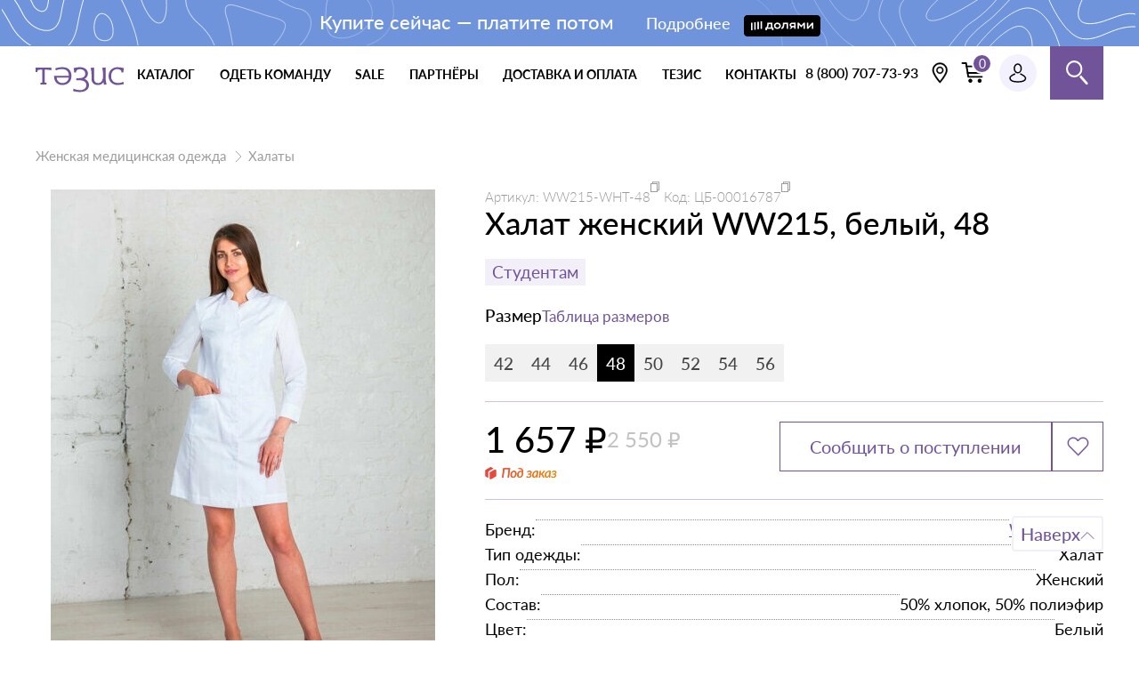

--- FILE ---
content_type: text/html; charset=UTF-8
request_url: https://tezis-shop.ru/catalog/zhenskaya-medicinskaya-odezhda/halaty-platya/tovar-3051
body_size: 23316
content:
<!DOCTYPE html>
<html lang="ru-RU" class="h-100">
<head>
    <meta charset="UTF-8">
    <link rel="preload" href="/fonts/Lato-Regular.woff2" as="font" crossorigin="anonymous">
    <link rel="preload" href="/fonts/Lato-Bold.woff2" as="font" crossorigin="anonymous">
    <link rel="preload" href="/fonts/Lato-Semibold.woff2" as="font" crossorigin="anonymous">
    <meta name="viewport" content="width=device-width, initial-scale=1, shrink-to-fit=no">
    <link rel="apple-touch-icon" sizes="180x180" href="/img/favicon/apple-touch-icon.png">
    <link rel="manifest" href="/img/favicon/site.webmanifest">
    <link rel="icon" href="/img/favicon/favicon.svg" type="image/svg+xml">
    <link rel="icon" href="/img/favicon/favicon.ico">
        <title>Халат женский WW215, белый, 48 → купить по низкой цене в интернет-магазине медицинской одежды</title>



        <meta name="description" content="Купить Халат женский WW215, белый, 48 по цене 2550р → в интернет магазине медицинской одежды «Тезис» →  Большой ассортимент одежды для медиков, врачей, докторов, сотрудников салонов красоты, оптом и в розницу →  Быстрая доставка по Москве, Санкт-Петербургу и всей России">
<meta name="csrf-param" content="_csrf">
<meta name="csrf-token" content="vABUpqsZSSZKRPs3VRXNeYEaPdmXLfZTnIBZhmdLwPOMbSPuxykDd3x2nW8tR7sPylFuqOFvozb46Sj2Ax-2wA==">

<link href="https://tezis-shop.ru/catalog/zhenskaya-medicinskaya-odezhda/halaty-platya/tovar-3051" rel="canonical">
<link href="/css/style.min.css?v=1758193844" rel="stylesheet">    <style class="l-ss-styles">
      .l-ss-c-offer-label-type-available {
        background: var(--s-color-success-light);
      }
    </style>
    <script type="application/ld+json">
      {
        "@context": "https://schema.org",
        "@type": "Organization",
        "name": "Интернет-магазин «Тезис»",
        "url": "https://tezis-shop.ru/",
        "logo": "https://amrita-dent.ru/img/logo.png",
        "contactPoint": {
          "@type": "ContactPoint",
          "telephone": "88007077393",
          "contactType": "customer service",
          "areaServed": "RU",
          "availableLanguage": "Russian"
        },
        "sameAs": [
          "https://t.me/tezisuniform",
          "https://vk.com/tezis_medical_uniform"
        ]
      }
    </script>
</head>
<body>
    <!-- Yandex.Metrika counter -->
    <script type="text/javascript">
        (function(m,e,t,r,i,k,a){m[i]=m[i]||function(){(m[i].a=m[i].a||[]).push(arguments)};
        m[i].l=1*new Date();k=e.createElement(t),a=e.getElementsByTagName(t)[0],k.async=1,k.src=r,a.parentNode.insertBefore(k,a)})
        (window, document, "script", "https://mc.yandex.ru/metrika/tag.js", "ym");

        ym(89546840, "init", {
                clickmap:true,
                trackLinks:true,
                accurateTrackBounce:true,
                webvisor:true,
                trackHash:true,
                ecommerce:"dataLayer"
        });
    </script>
    <noscript><div><img src="https://mc.yandex.ru/watch/89546840" style="position:absolute; left:-9999px;" alt="" /></div></noscript>
    <!-- /Yandex.Metrika counter -->
    <!-- VK pixel -->
    <script type="text/javascript">!function(){var t=document.createElement("script");t.type="text/javascript",t.async=!0,t.src='https://vk.com/js/api/openapi.js?169',t.onload=function(){VK.Retargeting.Init("VK-RTRG-1609096-e9nOB"),VK.Retargeting.Hit()},document.head.appendChild(t)}();</script><noscript><img src="https://vk.com/rtrg?p=VK-RTRG-1609096-e9nOB" style="position:fixed; left:-999px;" alt=""/></noscript>
    <!-- VK pixel -->

<div class="content">
    
<!-- 1 - светло-синий,
     2 - светло-зелёный,
     3 - синий,
     4 - светло-фиолетовый
     -->


<div class="zipper js-zipper-container zipper--pattern-3 ">
    <!-- класс zipper__container--has-modal нужно добавить если попап будет кликабельный -->
    <div class="zipper__container  js-zipper-open
    zipper__container--has-modal">

        <div class="zipper__content">
            <p class="zipper__text">
                <!-- если будет скидка, добавляем тег со скидкой -->
                                Купите сейчас — платите потом                <!-- Если баннер будет кликабельный то выводим этот тег -->
                                    <br class="zipper__break">
                    <span class="zipper__button zipper__button--has-img">
                        Подробнее
                                                    <img class="zipper__icon" src="/uploaded/lightning-notifications/2/icon/1688743897_68169.png" alt="Купите сейчас — платите потом" width="86" height="24">
                                            </span>
                            </p>
        </div>

    </div>

    <!-- если баннер будет кликабельный то выводим сюда этот блок с модалкой -->
        <div class="zipper__modal modal modal--zipper js-zipper-modal">
        <div class="modal__wrapper">
            <button type="button" aria-label="Закрыть" class="modal__close js-zipper-close"></button>
            <div class="modal__content">
                <h2 class="modal__title"> Купите сейчас — платите потом</h2>

                    <p>Не&nbsp;откладывайте покупку до&nbsp;зарплаты: заберите сейчас, оплатите Долями.</p>
                                    <a href="https://tezis-shop.ru/delivery#payment"
                       class="modal__link button">Подробнее</a>
                            </div>
        </div>
    </div>
    </div>


    
<header class="header js-header">
    <div class="header__wrapper container">
        <a href="/" class="header__logo logo">
            <svg class="logo__img" width="110" height="31">
                <use xlink:href="/img/sprite.svg#logo-tezis"></use>
            </svg>
        </a>
        <nav class="header__nav">
            <ul class="header__nav-list list">
                <li class="header__nav-item header__nav-item--sublist">
                    <button class="header__nav-link  header__nav-link--button js-menu-btn" type="button">
                        каталог
                    </button>
                </li>

                <li class="header__nav-item
 ">
                    <a class="header__nav-link" href="/dress-clinic">
                        одеть команду
                    </a>
                </li>


                <li class="header__nav-item
">
                    <a class="header__nav-link" href="/stock">
                        Sale
                    </a>
                </li>

                <li class="header__nav-item
">
                    <a class="header__nav-link" href="/partners">
                        партнёры
                    </a>
                </li>

                <li class="header__nav-item
">
                    <a class="header__nav-link" href="/delivery">
                        доставка и оплата
                    </a>
                </li>
                <li class="header__nav-item
">
                    <a class="header__nav-link" href="/about">
                        тезис
                    </a>
                </li>
                <li class="header__nav-item
">
                    <a class="header__nav-link" href="/contacts">
                        контакты
                    </a>
                </li>
            </ul>
            <button class="header__nav-close"></button>
        </nav>
        <div class="header__user">
            <ul class="header__user-list list">
                <li class="header__user-item">
                    <div class="header__user-tel-buttons js-phones">
                        <a href="tel:+78125098757" class="header__user-tel-button show" data-phone-type="Санкт-Петербург" aria-label="Кнопка номера телефона +7 (812) 509-87-57">
                            <svg class="header__user-phone-icon" width="20" height="20">
                                <use xlink:href="/img/sprite.svg#phone-icon"></use>
                            </svg>
                        </a>
                        <a href="tel:+78007077393" class="header__user-tel-button" data-phone-type="Регион" aria-label="Кнопка номера телефона 8 (800) 707-73-93">
                            <svg class="header__user-phone-icon" width="20" height="20">
                                <use xlink:href="/img/sprite.svg#phone-icon"></use>
                            </svg>
                        </a>
                    </div>
                    <div class="header__user-tel-links js-phones">
                        <a class="header__user-tel show" href="tel:+78125098757" data-phone-type="Санкт-Петербург">+7 (812)
                            509-87-57</a>
                        <a class="header__user-tel" href="tel:+78007077393" data-phone-type="Регион">8 (800)
                            707-73-93</a>
                    </div>
                </li>
                <li class="header__user-item header__user-item--location">
                    <div class="header__user-location location js-location" data-location-ip="109.194.171.145">
                        <button class="location__change-button js-location-ch-button" aria-label="Выбрать свою локацию">
                            <svg class="location__icon" width="18" height="26">
                                <use xlink:href="/img/sprite.svg#location-icon"></use>
                            </svg>
                        </button>
                        <div class="location__position-modal js-location-confirm">
                            <p class="location__question">Ваш город <span class="js-location-city">Санкт-Петербург</span>?</p>
                            <div class="location__btn-wrapper">
                                <button class="location__button location__button--fill js-location-c-button">Да</button>
                                <button class="location__button js-location-ch-button">Выбрать другой</button>
                            </div>
                        </div>
                    </div>
                </li>
                <li class="header__user-item">
                    <a class="header__user-bin" >
                        <span class="header__user-bin-value js-cart-count">0</span>
                        <svg class="header__user-bin-icon" width="28" height="24">
                            <use xlink:href="/img/sprite.svg#bin-icon"></use>
                        </svg>
                    </a>
                </li>
                <li class="header__user-item">
                    <a class="header__user-account


" href="/site/login" aria-label="Профиль пользователя">
                        <img class="header__user-icon" src="/img/icons/user-account.svg" width="20" height="22" alt="Аватар пользователя">
                        <span class="header__user-name"></span>
                    </a>
                </li>
                <li class="header__user-item header__user-item--search js-search">
                    <button class="header__user-button user-search-button user-search-button--header js-search-btn" type="button"></button>
                    <div class="header__user-search search js-search-field">
                        <script type="text/javascript">
                            window.ya_site_path = {
                                serp: "//site.yandex.ru/search/site/catalog/"
                            };
                        </script>
                        <div class="ya-site-form ya-site-form_inited_no" data-bem="{&quot;action&quot;:&quot;https://tezis-shop.ru/search&quot;,&quot;arrow&quot;:false,&quot;bg&quot;:&quot;transparent&quot;,&quot;fontsize&quot;:&quot;15&quot;,&quot;fg&quot;:&quot;#000000&quot;,&quot;language&quot;:&quot;ru&quot;,&quot;logo&quot;:&quot;rb&quot;,&quot;publicname&quot;:&quot;&quot;,&quot;suggest&quot;:true,&quot;target&quot;:&quot;_self&quot;,&quot;tld&quot;:&quot;ru&quot;,&quot;type&quot;:2,&quot;usebigdictionary&quot;:false,&quot;searchid&quot;:2650436,&quot;input_fg&quot;:&quot;#000000&quot;,&quot;input_bg&quot;:&quot;#FFFFFF&quot;,&quot;input_fontStyle&quot;:&quot;normal&quot;,&quot;input_fontWeight&quot;:&quot;normal&quot;,&quot;input_placeholder&quot;:&quot;&quot;,&quot;input_placeholderColor&quot;:&quot;#000000&quot;,&quot;input_borderColor&quot;:&quot;#cbcbcb&quot;,&quot;is_catalog&quot;:true}">
                            <form action="//site.yandex.ru/search/site/catalog/" method="get" target="_self" accept-charset="utf-8">
                                <input type="hidden" name="searchid" value="2650436" />
                                <input type="hidden" name="l10n" value="ru" />
                                <input type="hidden" name="reqenc" value="" />
                                <input type="search" name="text" value="" />
                                <input type="submit" value="Найти" style="outline: 0 !important;font-size: 15px !important;background: #fff !important;color: #000 !important;height: 32px !important;padding: 6px 15px 7px !important;border: 1px solid #cbcbcb;margin: 0 0 0 -1px;border-radius: 0 3px 3px 0;" />
                            </form>
                        </div>
                        <script type="text/javascript">
                            (function(w, d, c) {
                                var s = d.createElement('script'),
                                    h = d.getElementsByTagName('script')[0],
                                    e = d.documentElement;
                                if ((' ' + e.className + ' ').indexOf(' ya-page_js_yes ') === -1) {
                                    e.className += ' ya-page_js_yes';
                                }
                                s.type = 'text/javascript';
                                s.async = true;
                                s.charset = 'utf-8';
                                s.src = (d.location.protocol === 'https:' ? 'https:' : 'http:') + '//site.yandex.net/v2.0/js/all.js';
                                h.parentNode.insertBefore(s, h);
                                (w[c] || (w[c] = [])).push(function() {
                                    Ya.Site.Form.init()
                                })
                            })(window, document, 'yandex_site_callbacks');
                        </script>
                    </div>
                </li>
            </ul>
            <button class="header__burger-button js-menu-btn" type="button"></button>
        </div>
    </div>

    <div class="header__menu menu js-menu">
        <div class="menu__container container">

            <button class="menu__close js-menu-close" type="button" aria-label="Закрыть меню"></button>

                        <nav class="menu__list">
                
                    <div class="menu__wrap menu__wrap--no-margin">
                        <a href="/catalog/muzhskaya-medicinskaya-odezhda" class="menu__link menu__link--category menu__link--opened menu__link--main">
                            <span class="menu__link-text">Мужская медицинская одежда</span>
                                                            <picture class="menu__picture">
                                                                            <source media="(max-width: 767px)" type="image/webp" srcset="/uploaded/category/132/img_menu_tezis_mobile/1699438596_29027.webp">
                                        <source media="(max-width: 767px)" srcset="/uploaded/category/132/img_menu_tezis_mobile/1699438596_29027.png">
                                                                        <source type="image/webp" srcset="/uploaded/category/132/img_menu_tezis/1699431999_26863.webp">
                                    <img src="/uploaded/category/132/img_menu_tezis/1699431999_26863.png" alt="Мужская медицинская одежда" width="233" height="120" class="menu__img">
                                </picture>
                                                    </a>
                                                    <a href="/catalog/muzhskaya-medicinskaya-odezhda/bluzy-man" class="menu__link">Блузы</a>
                                                    <a href="/catalog/muzhskaya-medicinskaya-odezhda/bruki-dzinsy" class="menu__link">Брюки, джинсы</a>
                                                    <a href="/catalog/muzhskaya-medicinskaya-odezhda/kostumy-pidzaki-kurtki-kombinezony" class="menu__link">Костюмы, пиджаки, куртки, комбинезоны</a>
                                                    <a href="/catalog/muzhskaya-medicinskaya-odezhda/polo-rubashki-man" class="menu__link">Поло, рубашки, рубашки-поло</a>
                                                    <a href="/catalog/muzhskaya-medicinskaya-odezhda/topy-tolstovki" class="menu__link">Топы, толстовки</a>
                                                    <a href="/catalog/muzhskaya-medicinskaya-odezhda/tuniki-man" class="menu__link">Туники</a>
                                                    <a href="/catalog/muzhskaya-medicinskaya-odezhda/futbolki" class="menu__link">Футболки</a>
                                                    <a href="/catalog/muzhskaya-medicinskaya-odezhda/halaty" class="menu__link">Халаты</a>
                                            </div>
                
                    <div class="menu__wrap menu__wrap--no-margin">
                        <a href="/catalog/zhenskaya-medicinskaya-odezhda" class="menu__link menu__link--category menu__link--opened menu__link--main">
                            <span class="menu__link-text">Женская медицинская одежда</span>
                                                            <picture class="menu__picture">
                                                                            <source media="(max-width: 767px)" type="image/webp" srcset="/uploaded/category/135/img_menu_tezis_mobile/1711962156_28538.webp">
                                        <source media="(max-width: 767px)" srcset="/uploaded/category/135/img_menu_tezis_mobile/1711962156_28538.png">
                                                                        <source type="image/webp" srcset="/uploaded/category/135/img_menu_tezis/1711962156_84460.webp">
                                    <img src="/uploaded/category/135/img_menu_tezis/1711962156_84460.png" alt="Женская медицинская одежда" width="233" height="120" class="menu__img">
                                </picture>
                                                    </a>
                                                    <a href="/catalog/zhenskaya-medicinskaya-odezhda/bluzy" class="menu__link">Блузы</a>
                                                    <a href="/catalog/zhenskaya-medicinskaya-odezhda/bruki-yubki" class="menu__link">Брюки, джоггеры</a>
                                                    <a href="/catalog/zhenskaya-medicinskaya-odezhda/zhilety" class="menu__link">Жилеты</a>
                                                    <a href="/catalog/zhenskaya-medicinskaya-odezhda/kombinezony-kostumy" class="menu__link">Комбинезоны</a>
                                                    <a href="/catalog/zhenskaya-medicinskaya-odezhda/kurtki-zhilety" class="menu__link">Куртки, пиджаки, жакеты</a>
                                                    <a href="/catalog/zhenskaya-medicinskaya-odezhda/platya" class="menu__link">Платья</a>
                                                    <a href="/catalog/zhenskaya-medicinskaya-odezhda/polo-rubaski-rubaski-polo" class="menu__link">Поло, рубашки</a>
                                                    <a href="/catalog/zhenskaya-medicinskaya-odezhda/svitshoty-tolstovki-khudi" class="menu__link">Свитшоты, толстовки, худи</a>
                                                    <a href="/catalog/zhenskaya-medicinskaya-odezhda/meditsinskie-topy" class="menu__link">Топы</a>
                                                    <a href="/catalog/zhenskaya-medicinskaya-odezhda/tuniki" class="menu__link">Туники</a>
                                                    <a href="/catalog/zhenskaya-medicinskaya-odezhda/topy-futbolki" class="menu__link">Футболки, толстовки</a>
                                                    <a href="/catalog/zhenskaya-medicinskaya-odezhda/halaty-platya" class="menu__link">Халаты</a>
                                                    <a href="/catalog/zhenskaya-medicinskaya-odezhda/yubki" class="menu__link">Юбки</a>
                                            </div>
                
                    <div class="menu__wrap ">
                        <a href="/catalog/uniseks-medicinskaa-odezda" class="menu__link menu__link--category menu__link--opened ">
                            <span class="menu__link-text">Унисекс медицинская одежда </span>
                                                            <picture class="menu__picture">
                                                                            <source media="(max-width: 767px)" type="image/webp" srcset="/uploaded/category/357/img_menu_tezis_mobile/1699438675_84964.webp">
                                        <source media="(max-width: 767px)" srcset="/uploaded/category/357/img_menu_tezis_mobile/1699438675_84964.png">
                                                                        <source type="image/webp" srcset="/uploaded/category/357/img_menu_tezis/1699432059_33446.webp">
                                    <img src="/uploaded/category/357/img_menu_tezis/1699432059_33446.png" alt="Унисекс медицинская одежда " width="233" height="120" class="menu__img">
                                </picture>
                                                    </a>
                                                    <a href="/catalog/uniseks-medicinskaa-odezda/topy" class="menu__link">Топы, футболки</a>
                                            </div>
                
                    <div class="menu__wrap ">
                        <a href="/catalog/medicinskaya-obuv" class="menu__link menu__link--category menu__link--opened ">
                            <span class="menu__link-text">Медицинская обувь</span>
                                                            <picture class="menu__picture">
                                                                            <source media="(max-width: 767px)" type="image/webp" srcset="/uploaded/category/136/img_menu_tezis_mobile/1699438662_34867.webp">
                                        <source media="(max-width: 767px)" srcset="/uploaded/category/136/img_menu_tezis_mobile/1699438662_34867.png">
                                                                        <source type="image/webp" srcset="/uploaded/category/136/img_menu_tezis/1699432102_36437.webp">
                                    <img src="/uploaded/category/136/img_menu_tezis/1699432102_36437.png" alt="Медицинская обувь" width="233" height="120" class="menu__img">
                                </picture>
                                                    </a>
                                            </div>
                
                    <div class="menu__wrap ">
                        <a href="/catalog/medicinskie-aksessuary" class="menu__link menu__link--category menu__link--opened ">
                            <span class="menu__link-text">Медицинские аксессуары</span>
                                                            <picture class="menu__picture">
                                                                            <source media="(max-width: 767px)" type="image/webp" srcset="/uploaded/category/360/img_menu_tezis_mobile/1699438647_28305.webp">
                                        <source media="(max-width: 767px)" srcset="/uploaded/category/360/img_menu_tezis_mobile/1699438647_28305.png">
                                                                        <source type="image/webp" srcset="/uploaded/category/360/img_menu_tezis/1699432152_32268.webp">
                                    <img src="/uploaded/category/360/img_menu_tezis/1699432152_32268.png" alt="Медицинские аксессуары" width="233" height="120" class="menu__img">
                                </picture>
                                                    </a>
                                                    <a href="/catalog/medicinskie-aksessuary/beidzi" class="menu__link">Бейджи</a>
                                                    <a href="/catalog/medicinskie-aksessuary/znachki" class="menu__link">Значки</a>
                                                    <a href="/catalog/medicinskie-aksessuary/noski" class="menu__link">Носки</a>
                                                    <a href="/catalog/medicinskie-aksessuary/poyasa" class="menu__link">Пояса</a>
                                                    <a href="/catalog/medicinskie-aksessuary/sapocki" class="menu__link">Шапочки</a>
                                            </div>
                
                <div class="menu__wrap menu__wrap--certificate">
                    <a href="/certificate" class="menu__link menu__link--category menu__link--opened">
                        <span class="menu__link-text">Подарочный сертификат</span>

                        <picture>
                            <source srcset="/img/menu/gift-certificate.webp" type="image/webp">
                            <img src="/img/menu/gift-certificate.png" alt="" width="233" height="120" class="menu__img">
                        </picture>
                    </a>
                </div>

            </nav>

            <nav class="menu__nav">
                <a href="/dress-clinic" class="menu__link menu__link--nav">Одеть клинику</a>
                <a href="/stock" class="menu__link menu__link--nav">Акции</a>
                <a href="/about" class="menu__link menu__link--nav">Тезис</a>
                <a href="/delivery" class="menu__link menu__link--nav">Доставка и оплата</a>
                <a href="/contacts" class="menu__link menu__link--nav">Контакты</a>
            </nav>

                            <section class="menu__section menu__section--colors">
                    <div class="menu__section-head">
                        <h2 class="menu__title">по цвету</h2>
                    </div>

                    <div class="menu__colors">
                                                    <a href="/color-group/belaya-medicinskaya-odezhda-i-obuv" class="color">
                                <span class="color__box" style="background-color:#ffffff;"></span>
                                Белый                            </a>
                                                    <a href="/color-group/vinnaya-medicinskaya-odezhda-i-obuv" class="color">
                                <span class="color__box" style="background-color:#8c1540;"></span>
                                Винный                            </a>
                                                    <a href="/color-group/golubaya-medicinskaya-odezhda-i-obuv" class="color">
                                <span class="color__box" style="background-color:#38acea;"></span>
                                Голубой                            </a>
                                                    <a href="/color-group/olivkovaya-medicinskaya-odezhda-i-obuv" class="color">
                                <span class="color__box" style="background-color:#a7a18b;"></span>
                                Оливковый                            </a>
                                                    <a href="/color-group/seraya-medicinskaya-odezhda-i-obuv" class="color">
                                <span class="color__box" style="background-color:#6f717e;"></span>
                                Серый                            </a>
                                                    <a href="/color-group/sero-bezhevaya-medicinskaya-odezhda-i-obuv" class="color">
                                <span class="color__box" style="background-color:#b7aabb;"></span>
                                Серо-бежевый                            </a>
                                                    <a href="/color-group/sinyaya-medicinskaya-odezhda-i-obuv" class="color">
                                <span class="color__box" style="background-color:#445188;"></span>
                                Синий                            </a>
                                                    <a href="/color-group/temno-sinyaya-medicinskaya-odezhda-i-obuv" class="color">
                                <span class="color__box" style="background-color:#202451;"></span>
                                Тёмно-синий                            </a>
                                                    <a href="/color-group/chernaya-medicinskaya-odezhda-i-obuv" class="color">
                                <span class="color__box" style="background-color:#000000;"></span>
                                Чёрный                            </a>
                        

                    </div>
                </section>
            
                            <section class="menu__section menu__section--subcategory">
                    <div class="menu__section-head">
                        <h2 class="menu__title">Подборки</h2>
                        <a href="/collections" class="menu__link menu__link--purple">все подборки</a>
                    </div>

                    <div class="subcategory">
                        <div class="subcategory__swiper-container subcategory__swiper-container--no-margin subcategory__swiper-container--menu">
                            <div class="subcategory__wrapper subcategory__wrapper--menu swiper js-subcategory-menu-swiper">
                                <div class="subcategory__list subcategory__list--menu subcategory__list--no-padding swiper-wrapper">
                                                                            <div class="subcategory__item subcategory__item--menu swiper-slide">
                                            <a class="subcategory__item-link subcategory__item-link--menu" href="/catalog/new-collection">
                                                <picture class="subcategory__picture subcategory__picture--menu">
                                                                                                            <source type="image/webp" srcset="/uploaded/collections/25/1724019409_13663.webp">
                                                                                                        <img class="subcategory__item-img subcategory__item-img--menu" src="/uploaded/collections/25/1724019409_13663.jpg" width="447" height="247" alt="Новая коллекция">
                                                </picture>
                                                <p class="subcategory__item-title subcategory__item-title--menu">Новая коллекция</p>
                                            </a>
                                        </div>
                                                                            <div class="subcategory__item subcategory__item--menu swiper-slide">
                                            <a class="subcategory__item-link subcategory__item-link--menu" href="/catalog/khirurgam">
                                                <picture class="subcategory__picture subcategory__picture--menu">
                                                                                                            <source type="image/webp" srcset="/uploaded/collections/5/1695371210_55075.webp">
                                                                                                        <img class="subcategory__item-img subcategory__item-img--menu" src="/uploaded/collections/5/1695371210_55075.png" width="447" height="247" alt="Хирургам">
                                                </picture>
                                                <p class="subcategory__item-title subcategory__item-title--menu">Хирургам</p>
                                            </a>
                                        </div>
                                                                            <div class="subcategory__item subcategory__item--menu swiper-slide">
                                            <a class="subcategory__item-link subcategory__item-link--menu" href="/catalog/studentam">
                                                <picture class="subcategory__picture subcategory__picture--menu">
                                                                                                            <source type="image/webp" srcset="/uploaded/collections/6/1695372293_97576.webp">
                                                                                                        <img class="subcategory__item-img subcategory__item-img--menu" src="/uploaded/collections/6/1695372293_97576.png" width="447" height="247" alt="Студентам">
                                                </picture>
                                                <p class="subcategory__item-title subcategory__item-title--menu">Студентам</p>
                                            </a>
                                        </div>
                                                                            <div class="subcategory__item subcategory__item--menu swiper-slide">
                                            <a class="subcategory__item-link subcategory__item-link--menu" href="/catalog/plus-size">
                                                <picture class="subcategory__picture subcategory__picture--menu">
                                                                                                            <source type="image/webp" srcset="/uploaded/collections/7/1695372320_42218.webp">
                                                                                                        <img class="subcategory__item-img subcategory__item-img--menu" src="/uploaded/collections/7/1695372320_42218.png" width="447" height="247" alt="Plus size">
                                                </picture>
                                                <p class="subcategory__item-title subcategory__item-title--menu">Plus size</p>
                                            </a>
                                        </div>
                                                                            <div class="subcategory__item subcategory__item--menu swiper-slide">
                                            <a class="subcategory__item-link subcategory__item-link--menu" href="/catalog/beauty-industriya">
                                                <picture class="subcategory__picture subcategory__picture--menu">
                                                                                                            <source type="image/webp" srcset="/uploaded/collections/8/1695372351_66140.webp">
                                                                                                        <img class="subcategory__item-img subcategory__item-img--menu" src="/uploaded/collections/8/1695372351_66140.png" width="447" height="247" alt="Beauty индустрия">
                                                </picture>
                                                <p class="subcategory__item-title subcategory__item-title--menu">Beauty индустрия</p>
                                            </a>
                                        </div>
                                                                            <div class="subcategory__item subcategory__item--menu swiper-slide">
                                            <a class="subcategory__item-link subcategory__item-link--menu" href="/catalog/yarkaya-odezhda">
                                                <picture class="subcategory__picture subcategory__picture--menu">
                                                                                                            <source type="image/webp" srcset="/uploaded/collections/9/1695372379_91531.webp">
                                                                                                        <img class="subcategory__item-img subcategory__item-img--menu" src="/uploaded/collections/9/1695372379_91531.png" width="447" height="247" alt="Яркая одежда">
                                                </picture>
                                                <p class="subcategory__item-title subcategory__item-title--menu">Яркая одежда</p>
                                            </a>
                                        </div>
                                                                            <div class="subcategory__item subcategory__item--menu swiper-slide">
                                            <a class="subcategory__item-link subcategory__item-link--menu" href="/catalog/stretch">
                                                <picture class="subcategory__picture subcategory__picture--menu">
                                                                                                            <source type="image/webp" srcset="/uploaded/collections/10/1695372403_86171.webp">
                                                                                                        <img class="subcategory__item-img subcategory__item-img--menu" src="/uploaded/collections/10/1695372403_86171.png" width="447" height="247" alt="Stretch">
                                                </picture>
                                                <p class="subcategory__item-title subcategory__item-title--menu">Stretch</p>
                                            </a>
                                        </div>
                                                                            <div class="subcategory__item subcategory__item--menu swiper-slide">
                                            <a class="subcategory__item-link subcategory__item-link--menu" href="/catalog/odezhda-dlya-stomatologov">
                                                <picture class="subcategory__picture subcategory__picture--menu">
                                                                                                            <source type="image/webp" srcset="/uploaded/collections/11/1705653751_20939.webp">
                                                                                                        <img class="subcategory__item-img subcategory__item-img--menu" src="/uploaded/collections/11/1705653751_20939.jpg" width="447" height="247" alt="Одежда для стоматологов">
                                                </picture>
                                                <p class="subcategory__item-title subcategory__item-title--menu">Одежда для стоматологов</p>
                                            </a>
                                        </div>
                                                                            <div class="subcategory__item subcategory__item--menu swiper-slide">
                                            <a class="subcategory__item-link subcategory__item-link--menu" href="/catalog/odezhda-dlya-pediatrov">
                                                <picture class="subcategory__picture subcategory__picture--menu">
                                                                                                            <source type="image/webp" srcset="/uploaded/collections/12/1705653786_60404.webp">
                                                                                                        <img class="subcategory__item-img subcategory__item-img--menu" src="/uploaded/collections/12/1705653786_60404.jpg" width="447" height="247" alt="Одежда для педиатров">
                                                </picture>
                                                <p class="subcategory__item-title subcategory__item-title--menu">Одежда для педиатров</p>
                                            </a>
                                        </div>
                                                                            <div class="subcategory__item subcategory__item--menu swiper-slide">
                                            <a class="subcategory__item-link subcategory__item-link--menu" href="/catalog/meditsinskaya-odezhda-dlya-laboratoriy">
                                                <picture class="subcategory__picture subcategory__picture--menu">
                                                                                                            <source type="image/webp" srcset="/uploaded/collections/13/1705653826_52227.webp">
                                                                                                        <img class="subcategory__item-img subcategory__item-img--menu" src="/uploaded/collections/13/1705653826_52227.jpg" width="447" height="247" alt="Медицинская одежда для лабораторий">
                                                </picture>
                                                <p class="subcategory__item-title subcategory__item-title--menu">Медицинская одежда для лабораторий</p>
                                            </a>
                                        </div>
                                                                            <div class="subcategory__item subcategory__item--menu swiper-slide">
                                            <a class="subcategory__item-link subcategory__item-link--menu" href="/catalog/odezhda-dlya-farmatsevtov">
                                                <picture class="subcategory__picture subcategory__picture--menu">
                                                                                                            <source type="image/webp" srcset="/uploaded/collections/16/1706293354_22406.webp">
                                                                                                        <img class="subcategory__item-img subcategory__item-img--menu" src="/uploaded/collections/16/1706293354_22406.jpg" width="447" height="247" alt="Одежда для фармацевтов">
                                                </picture>
                                                <p class="subcategory__item-title subcategory__item-title--menu">Одежда для фармацевтов</p>
                                            </a>
                                        </div>
                                                                            <div class="subcategory__item subcategory__item--menu swiper-slide">
                                            <a class="subcategory__item-link subcategory__item-link--menu" href="/catalog/odezhda-dlya-veterinarov">
                                                <picture class="subcategory__picture subcategory__picture--menu">
                                                                                                            <source type="image/webp" srcset="/uploaded/collections/17/1706795041_46652.webp">
                                                                                                        <img class="subcategory__item-img subcategory__item-img--menu" src="/uploaded/collections/17/1706795041_46652.jpg" width="447" height="247" alt="Одежда для ветеринаров">
                                                </picture>
                                                <p class="subcategory__item-title subcategory__item-title--menu">Одежда для ветеринаров</p>
                                            </a>
                                        </div>
                                                                            <div class="subcategory__item subcategory__item--menu swiper-slide">
                                            <a class="subcategory__item-link subcategory__item-link--menu" href="/catalog/forma-dlya-massazhistov">
                                                <picture class="subcategory__picture subcategory__picture--menu">
                                                                                                            <source type="image/webp" srcset="/uploaded/collections/18/1711706491_73763.webp">
                                                                                                        <img class="subcategory__item-img subcategory__item-img--menu" src="/uploaded/collections/18/1711706491_73763.jpg" width="447" height="247" alt="Форма для массажистов">
                                                </picture>
                                                <p class="subcategory__item-title subcategory__item-title--menu">Форма для массажистов</p>
                                            </a>
                                        </div>
                                                                            <div class="subcategory__item subcategory__item--menu swiper-slide">
                                            <a class="subcategory__item-link subcategory__item-link--menu" href="/catalog/odezhda-dlya-spa-salonov">
                                                <picture class="subcategory__picture subcategory__picture--menu">
                                                                                                            <source type="image/webp" srcset="/uploaded/collections/19/1711706511_35858.webp">
                                                                                                        <img class="subcategory__item-img subcategory__item-img--menu" src="/uploaded/collections/19/1711706511_35858.jpg" width="447" height="247" alt="Одежда для Спа-салонов">
                                                </picture>
                                                <p class="subcategory__item-title subcategory__item-title--menu">Одежда для Спа-салонов</p>
                                            </a>
                                        </div>
                                                                            <div class="subcategory__item subcategory__item--menu swiper-slide">
                                            <a class="subcategory__item-link subcategory__item-link--menu" href="/catalog/odezhda-dlya-logopedov">
                                                <picture class="subcategory__picture subcategory__picture--menu">
                                                                                                            <source type="image/webp" srcset="/uploaded/collections/20/1711706526_46295.webp">
                                                                                                        <img class="subcategory__item-img subcategory__item-img--menu" src="/uploaded/collections/20/1711706526_46295.jpg" width="447" height="247" alt="Одежда для логопедов">
                                                </picture>
                                                <p class="subcategory__item-title subcategory__item-title--menu">Одежда для логопедов</p>
                                            </a>
                                        </div>
                                                                            <div class="subcategory__item subcategory__item--menu swiper-slide">
                                            <a class="subcategory__item-link subcategory__item-link--menu" href="/catalog/odezhda-dlya-masterov-manikyura">
                                                <picture class="subcategory__picture subcategory__picture--menu">
                                                                                                            <source type="image/webp" srcset="/uploaded/collections/21/1711706543_18756.webp">
                                                                                                        <img class="subcategory__item-img subcategory__item-img--menu" src="/uploaded/collections/21/1711706543_18756.jpg" width="447" height="247" alt="Для мастеров маникюра">
                                                </picture>
                                                <p class="subcategory__item-title subcategory__item-title--menu">Для мастеров маникюра</p>
                                            </a>
                                        </div>
                                                                            <div class="subcategory__item subcategory__item--menu swiper-slide">
                                            <a class="subcategory__item-link subcategory__item-link--menu" href="/catalog/forma-dlya-kardiologov">
                                                <picture class="subcategory__picture subcategory__picture--menu">
                                                                                                            <source type="image/webp" srcset="/uploaded/collections/22/1711706556_21510.webp">
                                                                                                        <img class="subcategory__item-img subcategory__item-img--menu" src="/uploaded/collections/22/1711706556_21510.jpg" width="447" height="247" alt="Для кардиологов">
                                                </picture>
                                                <p class="subcategory__item-title subcategory__item-title--menu">Для кардиологов</p>
                                            </a>
                                        </div>
                                                                            <div class="subcategory__item subcategory__item--menu swiper-slide">
                                            <a class="subcategory__item-link subcategory__item-link--menu" href="/catalog/forma-sanitarov">
                                                <picture class="subcategory__picture subcategory__picture--menu">
                                                                                                            <source type="image/webp" srcset="/uploaded/collections/23/1711706569_88029.webp">
                                                                                                        <img class="subcategory__item-img subcategory__item-img--menu" src="/uploaded/collections/23/1711706569_88029.jpg" width="447" height="247" alt="Форма санитаров">
                                                </picture>
                                                <p class="subcategory__item-title subcategory__item-title--menu">Форма санитаров</p>
                                            </a>
                                        </div>
                                                                            <div class="subcategory__item subcategory__item--menu swiper-slide">
                                            <a class="subcategory__item-link subcategory__item-link--menu" href="/catalog/odezhda-dlya-medsester-i-medbratyev">
                                                <picture class="subcategory__picture subcategory__picture--menu">
                                                                                                            <source type="image/webp" srcset="/uploaded/collections/14/1705654447_59744.webp">
                                                                                                        <img class="subcategory__item-img subcategory__item-img--menu" src="/uploaded/collections/14/1705654447_59744.jpg" width="447" height="247" alt="Одежда для медсестёр и медбратьев">
                                                </picture>
                                                <p class="subcategory__item-title subcategory__item-title--menu">Одежда для медсестёр и медбратьев</p>
                                            </a>
                                        </div>
                                                                            <div class="subcategory__item subcategory__item--menu swiper-slide">
                                            <a class="subcategory__item-link subcategory__item-link--menu" href="/catalog/dlya-grumerov">
                                                <picture class="subcategory__picture subcategory__picture--menu">
                                                                                                            <source type="image/webp" srcset="/uploaded/collections/24/1711706584_34490.webp">
                                                                                                        <img class="subcategory__item-img subcategory__item-img--menu" src="/uploaded/collections/24/1711706584_34490.jpg" width="447" height="247" alt="Для грумеров">
                                                </picture>
                                                <p class="subcategory__item-title subcategory__item-title--menu">Для грумеров</p>
                                            </a>
                                        </div>
                                                                            <div class="subcategory__item subcategory__item--menu swiper-slide">
                                            <a class="subcategory__item-link subcategory__item-link--menu" href="/catalog/odezhda-dlya-administratorov-klinik">
                                                <picture class="subcategory__picture subcategory__picture--menu">
                                                                                                            <source type="image/webp" srcset="/uploaded/collections/15/1705876735_77593.webp">
                                                                                                        <img class="subcategory__item-img subcategory__item-img--menu" src="/uploaded/collections/15/1705876735_77593.jpg" width="447" height="247" alt="Одежда для администраторов клиник">
                                                </picture>
                                                <p class="subcategory__item-title subcategory__item-title--menu">Одежда для администраторов клиник</p>
                                            </a>
                                        </div>
                                                                    </div>
                            </div>

                            <button class="subcategory__button subcategory__button--center subcategory__button--prev arrow-button arrow-button--white no-tab no-mobile" type="button" aria-label="Следующий слайд">
                                <svg class="arrow-button__icon arrow-button__icon--prev" width="14" height="25">
                                    <use xlink:href="/img/sprite.svg#arrow-icon"></use>
                                </svg>
                            </button>
                            <button class="subcategory__button subcategory__button--center subcategory__button--next arrow-button arrow-button--white no-tab no-mobile" type="button" aria-label="Следующий слайд">
                                <svg class="arrow-button__icon" width="14" height="25">
                                    <use xlink:href="/img/sprite.svg#arrow-icon"></use>
                                </svg>
                            </button>

                        </div>

                    </div>
                </section>
            

            <a href="/stock" class="menu__stock stock-promo stock-promo--menu">
                            <div class="stock-promo__content">
                    <h2 class="stock-promo__title">Распродажа<br> от&nbsp;Тезис</h2>
                </div>
    
                <picture class="stock-promo__picture">
                    <source media="(max-width: 767px)" srcset="/img/stock-promo/present-menu-mobile.webp" type="image/webp">
                    <source media="(max-width: 767px)" srcset="/img/stock-promo/present-menu-mobile.png">
                    <source media="(max-width: 1199px)" srcset="/img/stock-promo/present-menu-tablet.webp" type="image/webp">
                    <source media="(max-width: 1199px)" srcset="/img/stock-promo/present-menu-tablet.png">
                    <source srcset="/img/stock-promo/present-menu.webp" type="image/webp">
                    <img src="/img/stock-promo/present-menu.png" alt="" width="652" height="242" class="stock-promo__img">
                </picture>
                        </a>
            
            <section class="menu__section menu__section--certificate menu__section--reverse">
                <a href="/certificate" class="menu__link menu__link--category menu__link--main menu__link--opened menu__link--small">
                    <span class="menu__link-text">Подарочный сертификат</span>
                    <picture>
                        <source srcset="/img/menu/gift-certificate.webp" type="image/webp">
                        <img src="/img/menu/gift-certificate.png" alt="" width="233" height="120" class="menu__img">
                    </picture>
                </a>
            </section>

                            <section class="menu__section menu__section--brands menu__section--reverse">
                    <div class="menu__section-head">
                        <h2 class="menu__title menu__title--hidden">Бренды</h2>
                        <a href="/brand" class="menu__link menu__link--purple">все бренды</a>
                    </div>
                    
                    <div class="popular-brands">
                        <ul class="popular-brands__list popular-brands__list--menu">
                                                            <li class="popular-brands__item popular-brands__item--height-auto">
                                    <a class="popular-brands__link" href="/brand/august-wood">
                                        <picture>
                                            <source type="image/webp" srcset="/uploaded/brand/124/img/1626097186_77641.webp">
                                            <img class="popular-brands__img" src="/uploaded/brand/124/img/1626097186_77641.jpg" width="70" height="60" alt="AUGUST WOOD">
                                        </picture>
                                    </a>
                                </li>
                                                            <li class="popular-brands__item popular-brands__item--height-auto">
                                    <a class="popular-brands__link" href="/brand/bts-scrubs">
                                        <picture>
                                            <source type="image/webp" srcset="/uploaded/brand/258/img/1705231200_38740.webp">
                                            <img class="popular-brands__img" src="/uploaded/brand/258/img/1705231200_38740.jpg" width="70" height="60" alt="BTS Scrubs">
                                        </picture>
                                    </a>
                                </li>
                                                            <li class="popular-brands__item popular-brands__item--height-auto">
                                    <a class="popular-brands__link" href="/brand/dickies">
                                        <picture>
                                            <source type="image/webp" srcset="/uploaded/brand/126/img/1626097603_11003.webp">
                                            <img class="popular-brands__img" src="/uploaded/brand/126/img/1626097603_11003.jpg" width="70" height="60" alt="Dickies">
                                        </picture>
                                    </a>
                                </li>
                                                            <li class="popular-brands__item popular-brands__item--height-auto">
                                    <a class="popular-brands__link" href="/brand/indiform">
                                        <picture>
                                            <source type="image/webp" srcset="/uploaded/brand/203/img/1692004350_26353.webp">
                                            <img class="popular-brands__img" src="/uploaded/brand/203/img/1692004350_26353.png" width="70" height="60" alt="INDIFORM">
                                        </picture>
                                    </a>
                                </li>
                                                            <li class="popular-brands__item popular-brands__item--height-auto">
                                    <a class="popular-brands__link" href="/brand/sab-clogsy">
                                        <picture>
                                            <source type="image/webp" srcset="/uploaded/brand/294/img/1737979355_14358.webp">
                                            <img class="popular-brands__img" src="/uploaded/brand/294/img/1737979355_14358.jpg" width="70" height="60" alt="SAB CLOGSY">
                                        </picture>
                                    </a>
                                </li>
                                                            <li class="popular-brands__item popular-brands__item--height-auto">
                                    <a class="popular-brands__link" href="/brand/start">
                                        <picture>
                                            <source type="image/webp" srcset="/uploaded/brand/197/img/1662992971_96040.webp">
                                            <img class="popular-brands__img" src="/uploaded/brand/197/img/1662992971_96040.jpg" width="70" height="60" alt="Start">
                                        </picture>
                                    </a>
                                </li>
                                                    </ul>
                    </div>
                </section>
            
        </div>
    </div>
</header>

    
    

<main class="main js-main main--padding
">


            <ul class="breadcrumb list container">
                                                <li class="breadcrumb__item">
                        <a href="/catalog/zhenskaya-medicinskaya-odezhda" class="breadcrumb__link">Женская медицинская одежда</a>
                    </li>
                                                                <li class="breadcrumb__item">
                        <a href="/catalog/zhenskaya-medicinskaya-odezhda/halaty-platya" class="breadcrumb__link">Халаты</a>
                    </li>
                                    </ul>
    

    <section class="main__product product js-card js-product" data-id="3051">
                  <div itemscope itemtype="http://schema.org/Product">
            <meta itemprop="name"
              content="Халат женский WW215, белый, 48">
                                  <div itemscope itemprop="offers" itemtype="http://schema.org/Offer">
                    <meta itemprop="price" content="1657">
                    <meta itemprop="priceCurrency" content="RUB">
                    <link itemprop="url" href="https://tezis-shop.ru/catalog/zhenskaya-medicinskaya-odezhda/halaty-platya/tovar-3051">
                                                                            <meta itemprop="availability" content="PreOrder">
                                                
                  </div>
                              <meta itemprop="sku" content="WW215-WHT-48">
              <meta itemprop="description" content="Купить Халат женский WW215, белый, 48 по цене 1657 → в интернет магазине медицинской одежды «Тезис» →  Большой ассортимент одежды для медиков, врачей, докторов, сотрудников салонов красоты, оптом и в розницу →  Быстрая доставка по Москве, Санкт-Петербургу и всей России">
              <link itemprop="image" property="image"
                href="https://tezis-shop.ru/import_files/c8/c8f452b5f4db11e9828d902b340a05e9_35f36e1063a011ea8299902b340a05e9.jpg"
                content="https://tezis-shop.ru/import_files/c8/c8f452b5f4db11e9828d902b340a05e9_35f36e1063a011ea8299902b340a05e9.jpg">
            </div>
                <div class="product__wrapper container">
            <div class="product__inner">
                <div class="product__slider-wrap swiper js-swiper-product">
                    <ul id="product-gallery" class="product__images swiper-wrapper">
                                                    
                                <li class="product__images-item swiper-slide">
                                    <a data-pswp-src="/import_files/c8/c8f452b5f4db11e9828d902b340a05e9_35f36e1063a011ea8299902b340a05e9.jpg?v=1768962937" class="product__gallery-item" data-pswp-width="665" data-pswp-height="665"
                                       data-type="image">
                                        <picture>
                                            <source type="image/webp" srcset="/import_files/thumbnails/c0/c08c32373931ea8b6c581f5ffe0a5092.webp?v=1768962937">
                                            <img class="product__images-img js-card-img" width="665" height="665"
                                                 src="/import_files/thumbnails/c0/c08c32373931ea8b6c581f5ffe0a5092.jpg?v=1768962937"
                                                 alt="Халат женский WW215, белый, 48 - фото 0">
                                        </picture>
                                    </a>
                                </li>
                                
                                <li class="product__images-item swiper-slide">
                                    <a data-pswp-src="/import_files/c8/c8f452b5f4db11e9828d902b340a05e9_35f36e1163a011ea8299902b340a05e9.jpg?v=1768962937" class="product__gallery-item" data-pswp-width="665" data-pswp-height="665"
                                       data-type="image">
                                        <picture>
                                            <source type="image/webp" srcset="/import_files/thumbnails/a4/a4378e0bc54b61b67d2c0b4959075dac.webp?v=1768962937">
                                            <img class="product__images-img js-card-img" width="665" height="665"
                                                 src="/import_files/thumbnails/a4/a4378e0bc54b61b67d2c0b4959075dac.jpg?v=1768962937"
                                                 alt="Халат женский WW215, белый, 48 - фото 1">
                                        </picture>
                                    </a>
                                </li>
                                
                                <li class="product__images-item swiper-slide">
                                    <a data-pswp-src="/import_files/c8/c8f452b5f4db11e9828d902b340a05e9_35f36e1263a011ea8299902b340a05e9.jpg?v=1768962937" class="product__gallery-item" data-pswp-width="665" data-pswp-height="665"
                                       data-type="image">
                                        <picture>
                                            <source type="image/webp" srcset="/import_files/thumbnails/0c/0c72d4dbb07025145e215914f10ee181.webp?v=1768962937">
                                            <img class="product__images-img js-card-img" width="665" height="665"
                                                 src="/import_files/thumbnails/0c/0c72d4dbb07025145e215914f10ee181.jpg?v=1768962937"
                                                 alt="Халат женский WW215, белый, 48 - фото 2">
                                        </picture>
                                    </a>
                                </li>
                                
                                <li class="product__images-item swiper-slide">
                                    <a data-pswp-src="/import_files/c8/c8f452b5f4db11e9828d902b340a05e9_35f36e1363a011ea8299902b340a05e9.jpg?v=1768962937" class="product__gallery-item" data-pswp-width="665" data-pswp-height="665"
                                       data-type="image">
                                        <picture>
                                            <source type="image/webp" srcset="/import_files/thumbnails/4d/4d27971a263bb2d5474d209f93e3589f.webp?v=1768962937">
                                            <img class="product__images-img js-card-img" width="665" height="665"
                                                 src="/import_files/thumbnails/4d/4d27971a263bb2d5474d209f93e3589f.jpg?v=1768962937"
                                                 alt="Халат женский WW215, белый, 48 - фото 3">
                                        </picture>
                                    </a>
                                </li>
                                
                                <li class="product__images-item swiper-slide">
                                    <a data-pswp-src="/import_files/c8/c8f452b5f4db11e9828d902b340a05e9_35f36e1463a011ea8299902b340a05e9.jpg?v=1768962937" class="product__gallery-item" data-pswp-width="665" data-pswp-height="665"
                                       data-type="image">
                                        <picture>
                                            <source type="image/webp" srcset="/import_files/thumbnails/2c/2c6a814f8ec370cad182136053bb066c.webp?v=1768962937">
                                            <img class="product__images-img js-card-img" width="665" height="665"
                                                 src="/import_files/thumbnails/2c/2c6a814f8ec370cad182136053bb066c.jpg?v=1768962937"
                                                 alt="Халат женский WW215, белый, 48 - фото 4">
                                        </picture>
                                    </a>
                                </li>
                                                        
                    </ul>
                    <div class="product__pagination control-pagination"></div>
                </div>
            </div>
            <div class="product__info js-product-info">
                <ul class="product__info-id list">
                    <li class="product__info-id-item">
                        Артикул: <span tabindex="0" class="copy copy--product js-copy js-product-vendor"
                                       data-copy="WW215-WHT-48">WW215-WHT-48                                    <span class="copy__hint js-hint">Артикул скопирован</span>
                                </span>
                    </li>
                    <li class="product__info-id-item">
                        Код: <span tabindex="0" class="copy copy--product js-copy js-product-code"
                                   data-copy="ЦБ-00016787">ЦБ-00016787                                <span class="copy__hint js-hint">Код скопирован</span>
                            </span>
                    </li>
                </ul>
                <h1 class="product__info-title section-title heading js-card-name js-product-name">
                    Халат женский WW215, белый, 48                </h1>
                <p class="product__info-desc">
                                    </p>

                                <div class="product__tags">

                                            <a href="/catalog/studentam" class="tag">Студентам</a>
                                    </div>


                

                <div class="product__form">
                                                                        <div class="product__form-head">
                                <p class="product__form-title">Размер</p>
                                <button type="button" class="product__form-btn js-table-btn">Таблица размеров</button>
                            </div>
                            <div class="product__boxes">
                                                                    <button class="product__form-size js-change-product-size


                "
                                            type="button"
                                            data-product-id="16960"
                                       href="/catalog/zhenskaya-medicinskaya-odezhda/halaty-platya/tovar-16960"
                                    >
                                        42                                    </button>

                                                                    <button class="product__form-size js-change-product-size


                "
                                            type="button"
                                            data-product-id="16507"
                                       href="/catalog/zhenskaya-medicinskaya-odezhda/halaty-platya/tovar-16507"
                                    >
                                        44                                    </button>

                                                                    <button class="product__form-size js-change-product-size


                "
                                            type="button"
                                            data-product-id="19930"
                                       href="/catalog/zhenskaya-medicinskaya-odezhda/halaty-platya/tovar-19930"
                                    >
                                        46                                    </button>

                                                                    <button class="product__form-size js-change-product-size


            product__form-size--checked    "
                                            type="button"
                                            data-product-id="3051"
                                       href="/catalog/zhenskaya-medicinskaya-odezhda/halaty-platya/tovar-3051"
                                    >
                                        48                                    </button>

                                                                    <button class="product__form-size js-change-product-size


                "
                                            type="button"
                                            data-product-id="14428"
                                       href="/catalog/zhenskaya-medicinskaya-odezhda/halaty-platya/tovar-14428"
                                    >
                                        50                                    </button>

                                                                    <button class="product__form-size js-change-product-size


                "
                                            type="button"
                                            data-product-id="24235"
                                       href="/catalog/zhenskaya-medicinskaya-odezhda/halaty-platya/tovar-24235"
                                    >
                                        52                                    </button>

                                                                    <button class="product__form-size js-change-product-size


                "
                                            type="button"
                                            data-product-id="4216"
                                       href="/catalog/zhenskaya-medicinskaya-odezhda/halaty-platya/tovar-4216"
                                    >
                                        54                                    </button>

                                                                    <button class="product__form-size js-change-product-size


                "
                                            type="button"
                                            data-product-id="3928"
                                       href="/catalog/zhenskaya-medicinskaya-odezhda/halaty-platya/tovar-3928"
                                    >
                                        56                                    </button>

                                                            </div>
                        
                                                            <div class="product__summary-wrapper js-product-summary">
                        <div class="product__summary">
                            <div class="product__price-box">
                                
                                    <div class="product__form-price">
                                        <p class="product__price js-card-price js-price-block"
                                           data-price="1657">1&nbsp;657 <span
                                                    class="rouble">₽</span>
                                        </p>
                                                                                    <p
                                                    class="product__price product__price--discount">
                                                2&nbsp;550                                                <span class="rouble">₽</span></p>
                                                                            </div>


                                                                                                    
                                        <p class="product__status card__status card__status--request js-product-status">
                                            <span class="visually-hidden">Под заказ</span>
                                        </p>
                                                                                                </div>

                            <div class="product__form-buttons js-product-btn-wrap">
                                <div class="product__button-container js-add-cart-container">
                                                                                                                
                                                                            <button class="product__form-button button button--f-regular button--stroke js-arrival-request-btn"
                                                data-id="3051"
                                                data-product-name="Халат женский WW215, белый, 48"
                                                data-brand="White Wears"
                                                data-image-src="/import_files/thumbnails/processingTezis/a4/a489fd6a4d114042a872b81e1eac0866.jpg?v=1768962937"
                                                data-size=""
                                                data-user-mail=""
                                                type="button">Сообщить о поступлении
                                        </button>
                                                                    </div>

                                                                <button class="product__form-button-favourite add-favorite add-favorite--product js-add-favorite "
                                        data-favorite-url="/actions/ajax-product-action/add-product-favorite?productId=3051"
                                        type="button"
                                        aria-label="Добавить в избранное">
                                    <svg width="25" height="22">
                                        <use xlink:href="/img/sprite.svg#heart-icon"></use>
                                    </svg>
                                </button>
                            </div>
                        </div>
                    </div>
                </div>

                <div class="product__info-specification">
                                        <dl class="specification js-show-more-content">
                        <div class="specification__item">
                            <dt class="specification__item-term">
                                Бренд:
                            </dt>
                            <dd class="specification__item-desc">
                                <a class="link link--bordered js-card-brand"
                                   href="/brand/white-wears">White Wears</a>
                            </dd>
                        </div>

                                                                                <div class="specification__item"  >
                                <dt class="specification__item-term">
                                    Тип одежды:
                                </dt>
                                <dd class="specification__item-desc ">
                                                                        Халат                                </dd>
                            </div>

                            
                                                                                <div class="specification__item"  >
                                <dt class="specification__item-term">
                                    Пол:
                                </dt>
                                <dd class="specification__item-desc ">
                                                                        Женский                                </dd>
                            </div>

                            
                                                                                <div class="specification__item"  >
                                <dt class="specification__item-term">
                                    Состав:
                                </dt>
                                <dd class="specification__item-desc ">
                                                                        50% хлопок, 50% полиэфир                                </dd>
                            </div>

                            
                                                                                <div class="specification__item"  >
                                <dt class="specification__item-term">
                                    Цвет:
                                </dt>
                                <dd class="specification__item-desc ">
                                                                        Белый                                </dd>
                            </div>

                            
                                                                                <div class="specification__item"  >
                                <dt class="specification__item-term">
                                    Вырез/Воротник:
                                </dt>
                                <dd class="specification__item-desc ">
                                                                        Стойка                                </dd>
                            </div>

                            
                                                                                <div class="specification__item" style="display:none;" >
                                <dt class="specification__item-term">
                                    Рукав:
                                </dt>
                                <dd class="specification__item-desc ">
                                                                        3/4                                </dd>
                            </div>

                            
                                                                                <div class="specification__item" style="display:none;" >
                                <dt class="specification__item-term">
                                    Фасон:
                                </dt>
                                <dd class="specification__item-desc ">
                                                                        Приталенный                                </dd>
                            </div>

                            
                                                                                <div class="specification__item" style="display:none;" >
                                <dt class="specification__item-term">
                                    Коллекция одежды:
                                </dt>
                                <dd class="specification__item-desc ">
                                                                        Елена                                </dd>
                            </div>

                            
                                                                                <div class="specification__item" style="display:none;" >
                                <dt class="specification__item-term">
                                    Застежка:
                                </dt>
                                <dd class="specification__item-desc ">
                                                                        На кнопках                                </dd>
                            </div>

                            
                                                                                <div class="specification__item" style="display:none;" >
                                <dt class="specification__item-term">
                                    Размер:
                                </dt>
                                <dd class="specification__item-desc js-product-size">
                                                                        48                                </dd>
                            </div>

                            
                                                                                <div class="specification__item" style="display:none;" >
                                <dt class="specification__item-term">
                                    Страна:
                                </dt>
                                <dd class="specification__item-desc ">
                                                                            <img src="/uploaded/specifications/17189/1696014673_28753.png" width="24" height="15" alt="Флаг ">
                                                                        Россия                                </dd>
                            </div>

                            
                                                                                <div class="specification__item" style="display:none;" >
                                <dt class="specification__item-term">
                                    Материал:
                                </dt>
                                <dd class="specification__item-desc ">
                                                                        Satory                                </dd>
                            </div>

                            
                                            </dl>

                                            <button type="button" class="button button--text js-show-more-btn">Показать все характеристики
                        </button>
                    
                </div>


            </div>
        </div>
        <div class="product__about container">
            <h2 class="product__info-title section-title heading">Описание</h2>
            <div class="product__about-content">
                
                                            <p style="text-align: justify;">Медицинский халат-платье "Елена" белого цвета торговой марки White Wears выполнен в современном стиле, который непременно подчеркнет вашу индивидуальность и непревзойденный вкус! Восхитительный крой делает данную модель максимально комфортной для работников медицинской сферы. Халат-платье имеет воротник стойку, рукава 3/4, два врезных вместительных кармана и застегивается спереди на скрытые металлические кнопки. Для удобного шага модель дополнена сзади небольшим разрезом.</p>
<p style="text-align: justify;">&nbsp;</p>
<ul style="text-align: justify;">
<li><span style="color: #0b4476;"><strong>Состав:</strong></span> износоустойчивая ткань сатори (50% хлопок, 50% полиэфир)</li>
</ul>
<p style="text-align: justify;">&nbsp;</p>
<p style="text-align: justify;"><img src="/uploads/White%20Wears/White%20Wears-%D0%B6%D0%B5%D0%BD%D1%81%D0%BA%D0%B0%D1%8F%20%D0%BE%D0%B4%D0%B5%D0%B6%D0%B4%D0%B0.png" alt="White Wears-женская одежда" />&nbsp;</p>                    

                            </div>
        </div>
    </section>

    
            <section class="complete-fashion main__goods goods">
            <div class="complete-fashion__wrapper container">
                <h2 class="complete-fashion__title heading section-title">Дополнить образ</h2>
                <!--            <a class="goods__link section-link" href="#">Смотреть все</a>-->
                <ul class="goods__list goods__list--big list">

                    

                        <li class="goods__item goods__item--big">
                            <a class="goods__item-link" href="/catalog/zhenskaya-medicinskaya-odezhda/tuniki/tovar-41760">
                                <picture>
                                    <source type="image/webp" srcset="/import_files/thumbnails/24/2412e98fed2e697cad92152274e96dcb.webp">
                                    <img class="goods__item-img" src="/import_files/thumbnails/24/2412e98fed2e697cad92152274e96dcb.jpg" width="269" height="270"
                                         alt='Туника женская Тезис TZ300, серо-бежевый, 56'>
                                </picture>
                                <p class="goods__item-title">Туника женская Тезис TZ300, серо-бежевый, 56</p>
                            </a>
                            <b class="goods__item-price">3&nbsp;690 <span
                                        class="rouble">₽</span></b>
                        </li>
                    

                        <li class="goods__item goods__item--big">
                            <a class="goods__item-link" href="/catalog/zhenskaya-medicinskaya-odezhda/tuniki/tovar-37219">
                                <picture>
                                    <source type="image/webp" srcset="/import_files/thumbnails/81/8195bdc8a6364d29cef2b28e5f31c163.webp">
                                    <img class="goods__item-img" src="/import_files/thumbnails/81/8195bdc8a6364d29cef2b28e5f31c163.jpg" width="269" height="270"
                                         alt='Туника женская MA574, синий, 40'>
                                </picture>
                                <p class="goods__item-title">Туника женская MA574, синий, 40</p>
                            </a>
                            <b class="goods__item-price">3&nbsp;460 <span
                                        class="rouble">₽</span></b>
                        </li>
                    

                        <li class="goods__item goods__item--big">
                            <a class="goods__item-link" href="/catalog/zhenskaya-medicinskaya-odezhda/topy-futbolki/tovar-45150">
                                <picture>
                                    <source type="image/webp" srcset="/import_files/thumbnails/09/0950e55f612f72bbd1615334727a371b.webp">
                                    <img class="goods__item-img" src="/import_files/thumbnails/09/0950e55f612f72bbd1615334727a371b.png" width="269" height="270"
                                         alt='Футболка женская Тезис, принт "Зубик", белый, 42-44'>
                                </picture>
                                <p class="goods__item-title">Футболка женская Тезис, принт "Зубик", белый, 42-44</p>
                            </a>
                            <b class="goods__item-price">1&nbsp;400 <span
                                        class="rouble">₽</span></b>
                        </li>
                    

                        <li class="goods__item goods__item--big">
                            <a class="goods__item-link" href="/catalog/zhenskaya-medicinskaya-odezhda/tuniki/tovar-15062">
                                <picture>
                                    <source type="image/webp" srcset="/import_files/thumbnails/38/38cfbc6ff0446ee7d3beee1199c83be4.webp">
                                    <img class="goods__item-img" src="/import_files/thumbnails/38/38cfbc6ff0446ee7d3beee1199c83be4.jpg" width="269" height="270"
                                         alt='Туника женская Dr. Nice на кнопках, малиновый, 50'>
                                </picture>
                                <p class="goods__item-title">Туника женская Dr. Nice на кнопках, малиновый, 50</p>
                            </a>
                            <b class="goods__item-price">4&nbsp;900 <span
                                        class="rouble">₽</span></b>
                        </li>
                    

                        <li class="goods__item goods__item--big">
                            <a class="goods__item-link" href="/catalog/zhenskaya-medicinskaya-odezhda/bruki-yubki/tovar-30721">
                                <picture>
                                    <source type="image/webp" srcset="/import_files/thumbnails/35/35a8afd6d3ce87ec8e5eacfab1da0c95.webp">
                                    <img class="goods__item-img" src="/import_files/thumbnails/35/35a8afd6d3ce87ec8e5eacfab1da0c95.jpg" width="269" height="270"
                                         alt='Брюки женские укороченные Cherokee 4203P, голубой, XL'>
                                </picture>
                                <p class="goods__item-title">Брюки женские укороченные Cherokee 4203P, голубой, XL</p>
                            </a>
                            <b class="goods__item-price">2&nbsp;890 <span
                                        class="rouble">₽</span></b>
                        </li>
                                    </ul>
            </div>
        </section>
    
        <section class="main__advantages advantages">
        <div class="advantages__wrapper container">
            <div class="advantages__container">
                <h2 class="visually-hidden">Наши преимущества</h2>
                <p class="advantages__title">Заботимся о клиентах</p>
                <ul class="advantages__list list">
                    <li class="advantages__list-item advantages__list-item--1">
                        <b class="advantages__list-item-title">Офлайн-магазин</b>
                        <p class="advantages__list-item-text">Наши сотрудники помогут
                            подобрать подходящую модель
                            и размер, и вы сможете её примерить.</p>
                        <a class="advantages__list-item-link section-link" href="#">О магазине</a>
                    </li>
                    <li class="advantages__list-item advantages__list-item--2">
                        <b class="advantages__list-item-title">Оденем целую клинику</b>
                        <p class="advantages__list-item-text">Подберём одежду и аксессуары для
                            всего персонала клиники или
                            медицинского центра.</p>
                        <a class="advantages__list-item-link section-link" href="#">Подробнее</a>
                    </li>
                    <li class="advantages__list-item advantages__list-item--3">
                        <b class="advantages__list-item-title">Вышивка на одежде</b>
                        <p class="advantages__list-item-text">Вам не нужно искать компанию,
                            которая добавит на одежду
                            фирменную символику.</p>
                        <a class="advantages__list-item-link section-link" href="#">Об услуге</a>
                    </li>
                    <li class="advantages__list-item advantages__list-item--4">
                        <b class="advantages__list-item-title">Подарочные сертификаты</b>
                        <p class="advantages__list-item-text">Если вы не знаете что подарить
                            врачу или целому коллективу, у нас
                            есть решение!</p>
                        <a class="advantages__list-item-link section-link" href="#">Варианты подарков</a>
                    </li>
                </ul>
            </div>
        </div>
    </section>
    <section class="main__partners partners">
        <h2 class="visually-hidden">Наши партнёры</h2>
        <div class="partners__wrapper container">
            <ul class="partners__list list">
                

                    <li class="partners__list-item">
                        <a class="partners__list-link" href="/brand/tezis">
                            <picture>
                                <source type="image/webp"
                                        srcset="/uploaded/brand/209/img/1662993791_67973.webp">
                                <img class="partners__list-img partner-img-1" src="/uploaded/brand/209/img/1662993791_67973.jpg"
                                     width="128"
                                     height="52" alt="Тезис">
                            </picture>
                        </a>
                    </li>
                

                    <li class="partners__list-item">
                        <a class="partners__list-link" href="/brand/bts-scrubs">
                            <picture>
                                <source type="image/webp"
                                        srcset="/uploaded/brand/258/img/1705231200_38740.webp">
                                <img class="partners__list-img partner-img-1" src="/uploaded/brand/258/img/1705231200_38740.jpg"
                                     width="128"
                                     height="52" alt="BTS Scrubs">
                            </picture>
                        </a>
                    </li>
                

                    <li class="partners__list-item">
                        <a class="partners__list-link" href="/brand/white-wears">
                            <picture>
                                <source type="image/webp"
                                        srcset="/uploaded/brand/49/img/1608254140_96780.webp">
                                <img class="partners__list-img partner-img-1" src="/uploaded/brand/49/img/1608254140_96780.jpg"
                                     width="128"
                                     height="52" alt="White Wears">
                            </picture>
                        </a>
                    </li>
                

                    <li class="partners__list-item">
                        <a class="partners__list-link" href="/brand/stilb">
                            <picture>
                                <source type="image/webp"
                                        srcset="/uploaded/brand/191/img/1662993581_96174.webp">
                                <img class="partners__list-img partner-img-1" src="/uploaded/brand/191/img/1662993581_96174.jpg"
                                     width="128"
                                     height="52" alt="СтильБ">
                            </picture>
                        </a>
                    </li>
                

                    <li class="partners__list-item">
                        <a class="partners__list-link" href="/brand/cherokee">
                            <picture>
                                <source type="image/webp"
                                        srcset="/uploaded/brand/125/img/1626097583_26292.webp">
                                <img class="partners__list-img partner-img-1" src="/uploaded/brand/125/img/1626097583_26292.jpg"
                                     width="128"
                                     height="52" alt="Cherokee">
                            </picture>
                        </a>
                    </li>
                

            </ul>
        </div>
    </section>

    <div class="modal modal--fast-order js-fast-order-modal" data-display-type="flex">
        <div class="fast-order">
            <!--        <form method="post" action="#" class="fast-order form form--fast-order js-fast-order-form">-->
            <form class="fast-order__form form form--fast-order js-fast-order-form" action="/catalog/zhenskaya-medicinskaya-odezhda/halaty-platya/tovar-3051" method="POST">
<input type="hidden" name="_csrf" value="vABUpqsZSSZKRPs3VRXNeYEaPdmXLfZTnIBZhmdLwPOMbSPuxykDd3x2nW8tR7sPylFuqOFvozb46Sj2Ax-2wA==">
            <input type="hidden" id="orderinoneclick-product_id" name="OrderInOneClick[product_id]" value="3051">            <button type="button" class="modal__close" data-close-target="js-fast-order-modal" aria-label="Закрыть окно"></button>
            <div class="fast-order__left">
                <h3 class="modal__title modal__title--fast-order">Оформление заказа</h3>
                <fieldset class="form__fieldset form__fieldset--fast-order">
                    <label class="form__label form__label--fast-order">
                        <span class="visually-hidden">Ваше имя</span>
                        <!--                        <input class="form__input form__input--fast-order" data-validation-type="name" type="text" name="name" placeholder="Ваше имя">-->
                        <input type="text" id="orderinoneclick-name" class="form__input form__input--fast-order" name="OrderInOneClick[name]" data-validation-type="name" placeholder="Ваше имя">
                    </label>
                    <label class="form__label form__label--fast-order">
                        <span class="visually-hidden">Телефон*</span>
                        <input class="form__input form__input--fast-order" data-validation-type="phone" type="tel"
                               name="OrderInOneClick[phone]" placeholder="Телефон*">
                    </label>
                    <label class="form__label form__label--fast-order">
                        <span class="visually-hidden">Эл. почта</span>
                        <!--                        <input class="form__input form__input--fast-order" data-validation-type="email" type="email" name="mail" placeholder="Эл. почта">-->
                        <input type="email" id="orderinoneclick-email" class="form__input form__input--fast-order" name="OrderInOneClick[email]" data-validation-type="email" placeholder="Эл. почта">                    </label>
                </fieldset>
                <div class="fast-order__delivery fast-order__delivery--pickup js-fast-order-tabs">
                    <div class="fast-order__head">
                        <h3 class="modal__title modal__title--fast-order">Доставка</h3>
                        <a class="fast-order__more link" href="/delivery" target="_blank" rel="norefferer">Подробнее</a>
                    </div>
                    <div class="fast-order__tabs tabs">
                        <label class="tabs__label">
                            <input class="tabs__radio visually-hidden" name="OrderInOneClick[type_delivery]"
                                   value="pickup-amrita" type="radio" checked>


                            <span class="tabs__tab">Самовывоз</span>
                        </label>
                        <!--            <label class="tabs__label">-->
                        <!--              <input class="tabs__radio visually-hidden" name="delivery" type="radio">-->
                        <!--              <span class="tabs__tab">Пункт выдачи</span>-->
                        <!--            </label>-->
                        <label class="tabs__label">
                            <input class="tabs__radio visually-hidden" name="OrderInOneClick[type_delivery]"
                                   value="office-home" type="radio">

                            <span class="tabs__tab">В клинику</span>
                        </label>
                    </div>
                    <div class="fast-order__item fast-order__item--pickup js-fast-order-pickup">
                        <div class="fast-order__text fast-order__text--thin">
                            После подтверждения, заказ можно забрать из нашего шоурума или склада в Санкт-Петербурге.
                        </div>
                        <p class="fast-order__time">
                            c 10:00 до 20:00
                            <span class="fast-order__work-days">без выходных</span>
                        </p>
                    </div>
                    <!-- <div class="fast-order__item fast-order__item--pickpoint">
                        <label class="form__label form__label--fast-order">
                        <span class="fast-order__text fast-order__text--choise">
                            <svg class="fast-order__choise-icon" width="14" height="19">
                            <use xlink:href="/img/sprite.svg#location-icon"></use>
                            </svg>
                            <span>Выберите адрес</span>
                        </span>
                        </label>
                    </div> -->
                    <div class="fast-order__item fast-order__item--courier js-fast-order-courier">
                        <label class="form__label">
                            <span class="visually-hidden">Введите адрес</span>
                            <!--                        <textarea class="form__input form__input--fast-order" data-validation-type="address" name="address" placeholder="Введите адрес"></textarea>-->
                            <textarea id="orderinoneclick-address" class="form__input form__input--fast-order" name="OrderInOneClick[address]" data-validation-type="address" placeholder="Введите адрес"></textarea>                        </label>
                    </div>
                </div>
            </div>
            <div class="fast-order__right">
                <p class="fast-order__text fast-order__text--hint">
                    После оформления заказа в один клик, наш менеджер перезвонит вам, чтобы его подтвердить.
                </p>
                <div class="fast-order__inner">
                    <div class="fast-order__img-box">
                        <picture>
                                                        <source type="image/webp" srcset="/import_files/thumbnails/9b/9b9ae307ae8cc51b340edf4f821ed958.webp">
                            <img class="fast-order__img"
                                 src="/import_files/thumbnails/9b/9b9ae307ae8cc51b340edf4f821ed958.jpg"
                                 width="177" height="177"
                                 alt="Халат женский WW215, белый, 48">
                        </picture>


                        
                            <span class="discount discount--fast-order">892.5</span>
                        
                    </div>
                    <div class="fast-order__info">
                        <p class="fast-order__name">
                            Халат женский WW215, белый, 48                        </p>
                        <p class="fast-order__deliver">Доставка:
                            <span class="fast-order__deliver-value">от 250 ₽</span>
                        </p>
                        <div class="cart-count cart-count--fast-order js-modal-count">
                            <button type="button" class="cart-count__btn cart-count__btn--minus js-modal-count-remove"
                                    aria-label="Уменьшить количество на единицу" disabled>—
                            </button>
                            <label class="cart-count__input-box">
                                <input type="number" id="orderinoneclick-count" class="cart-count__input js-modal-count-input js-product-count" name="OrderInOneClick[count]" value="1">                                <span class="visually-hidden">Количество товара</span>
                            </label>
                            <button type="button" class="cart-count__btn cart-count__btn--plus js-modal-count-plus"
                                    aria-label="Увеличить количество на единицу">+
                            </button>
                        </div>
                        <p class="fast-order__total">
                            <span class="fast-order__text">
                                Итого:
                            </span>
                            <span class="fast-order__price js-fast-order-price"
                                  data-price="1657.5">1657.5₽</span>
                        </p>
                    </div>
                </div>
                <button class="fast-order__submit button button--purple button--full js-fast-order-submit"
                        type="submit">
                    Оформить заказ
                </button>

                <label class="checkbox" style="margin-top: 15px;align-items: flex-start;">
                  <input type="checkbox" name="user_consent" value="" class="visually-hidden checkbox__input">
                  <span class="checkbox__square checkbox__square--big checkbox__square--white"></span>
                  <p class="fast-order__agreement" style="margin-top: 0">
                    Я даю согласие на обработку моих персональных данных ООО Амрита ИМ (ИНН 7806567920) в целях обработки заявки и получения обратной связи. Ознакомиться с политикой конфиденциальности можно по <a target="_blank" href="/files/conf-policy.docx" class="link">ссылке</a>.
                  </p>
                </label>

                <p class="fast-order__agreement">
                    Нажимая на кнопку, вы соглашаетесь с <a href="#" target="_blank" rel="noreferrer" class="link">Условиями
                        обработки персональных данных</a> в
                    соответствии с Федеральным
                    законом от
                    27.07.2006 года № 152-ФЗ
                </p>
            </div>
            <div class="fast-order__answer answer answer--fast-order js-fast-order-answer">
                <div class="answer__item answer__item--success js-success">
                    <p class="answer__text">Заказ успешно оформлен</p>
                    <a href="#" class="answer__link section-link">Продолжить покупки</a>
                </div>
                <div class="answer__item answer__item--fail js-fail">
                    <p class="answer__text">Не удалось оформить заказ</p>
                    <p class="answer__info">Мы уже решаем эту проблему.
                        Попробуйте сделать заказ чуть позже.</p>
                    <a href="#" class="answer__link section-link">Продолжить покупки</a>
                </div>
            </div>
            <!--        </form>-->
            </form>        </div>
    </div>

    <div class="modal modal--request js-arrive-request-modal">
        <div class="request request--arrive">
            <form method="post" action="#" class="form form--request js-request-arrive-form">
                <button type="button" class="modal__close js-arrival-request-close" aria-label="Закрыть окно"></button>
                <h2 class="request__title">Укажите вашу почту</h2>
                <p class="request__text">Как только товар появится в наличии, мы пришлём письмо на указанную вами
                    почту.</p>
                <div class="request__right request__right--arrive">
                    <div class="request__inner request__inner--arrive">
                        <div class="request__img-box">
                            <img class="request__img request__img--arrive js-img" src="" width="177"
                                 height="177" alt="Крассная футболка">
                        </div>
                        <div class="request__info">
                            <p class="request__name request__name--no-margin js-name"></p>
                            <dl class="request__options request__options--arrive">
                                <div class="request__option request__option--no-margin">
                                    <dt class="request__option-name">Бренд:</dt>
                                    <dd class="request__option-desc js-brand"></dd>
                                </div>
                                <div class="request__option request__option--no-margin js-size-container">
                                    <dt class="request__option-name">Размер:</dt>
                                    <dd class="request__option-desc js-size"></dd>
                                </div>
                            </dl>
                        </div>
                    </div>
                    <fieldset class="form__fieldset">
                        <label class="form__label form__label--request">
                            <span class="visually-hidden">Эл. почта</span>
                            <input class="form__input form__input--gray form__input--request js-request-input"
                                   data-validation-type="email" type="email" name="mail" placeholder="Эл. почта">
                        </label>
                        <label class="checkbox" style="margin-top: 15px;align-items: flex-start;">
                          <input type="checkbox" name="user_consent" value="" class="visually-hidden checkbox__input">
                          <span class="checkbox__square checkbox__square--big checkbox__square--white"></span>
                          <p class="fast-order__agreement" style="margin-top: 0">
                            Я даю согласие на обработку моих персональных данных ООО Амрита ИМ (ИНН 7806567920) в целях обработки заявки и получения обратной связи. Ознакомиться с политикой конфиденциальности можно по <a target="_blank" href="/files/conf-policy.docx" class="link">ссылке</a>.
                          </p>
                        </label>
                    </fieldset>
                    <div class="form__footer">
                        <button class="form__submit-btn button button--purple js-request-submit" type="submit">
                            Отправить
                        </button>
                        <p class="request__agreement">
                            Нажимая на кнопку, вы соглашаетесь с <a href="/files/user-consent.docx" target="_blank"
                                                                    class="link">Условиями
                                обработки персональных данных</a>
                        </p>
                    </div>
                </div>
                <div class="request__answer answer answer--request js-answer">
                    <div class="answer__item answer__item--preloader js-preloader">
                        <img src="/img/icons/preloader.svg" width="64" height="64" alt="">
                    </div>
                    <div class="answer__item answer__item--success js-success">
                        <p class="answer__text">Запрос успешно отправлен</p>
                    </div>
                    <div class="answer__item answer__item--fail js-fail">
                        <p class="answer__text">Произошла ошибка при отправке заявки</p>
                        <p class="answer__info">Мы уже решаем эту проблему. Вы можете зайти позже и попробовать
                            снова.</p>
                    </div>
                </div>
            </form>
        </div>
    </div>

    <div class="modal modal--size-table js-table-container">
        <div class="modal__wrapper modal__wrapper--table size-table">
            <button type="button" class="modal__close js-close" aria-label="Закрыть окно"></button>

            <div class="size-table__head">
                <h2 class="size-table__title">Таблица размеров</h2>
                <form class="size-table__form js-table-form">
                    <label class="size-table__label">
                        <input type="radio" name="gender" class="size-table__input visually-hidden" data-gender="female"
                               checked>
                        <span class="size-table__tab">Женщинам</span>
                    </label>
                    <label class="size-table__label">
                        <input type="radio" name="gender" class="size-table__input visually-hidden" data-gender="male">
                        <span class="size-table__tab">Мужчинам</span>
                    </label>
                </form>
            </div>

            <div class="size-table__sheet">
                <table class="table">
                    <thead class="table__head">
                    <tr class="table__row table__row--head">
                        <th class="table__data table__data--head">RUS</th>
                        <th class="table__data table__data--head">Обхват груди, см</th>
                        <th class="table__data table__data--head">Обхват талии, см</th>
                        <th class="table__data table__data--head">Обхват бёдер, см</th>
                    </tr>
                    </thead>
                    <tbody class="table__body js-table-body">
                    <tr class="table__row" data-gender="female">
                        <td class="table__data">40</td>
                        <td class="table__data">78-82</td>
                        <td class="table__data">60-64</td>
                        <td class="table__data">86-90</td>
                    </tr>
                    <tr class="table__row table__row--hidden" data-gender="male">
                        <td class="table__data">44</td>
                        <td class="table__data">88-92</td>
                        <td class="table__data">76-80</td>
                        <td class="table__data">92-96</td>
                    </tr>
                    <tr class="table__row" data-gender="female">
                        <td class="table__data">42</td>
                        <td class="table__data">82-86</td>
                        <td class="table__data">64-68</td>
                        <td class="table__data">90-94</td>
                    </tr>
                    <tr class="table__row table__row--hidden" data-gender="male">
                        <td class="table__data">46</td>
                        <td class="table__data">92-96</td>
                        <td class="table__data">80-84</td>
                        <td class="table__data">96-100</td>
                    </tr>
                    <tr class="table__row" data-gender="female">
                        <td class="table__data">44</td>
                        <td class="table__data">86-90</td>
                        <td class="table__data">68-72</td>
                        <td class="table__data">94-98</td>
                    </tr>
                    <tr class="table__row table__row--hidden" data-gender="male">
                        <td class="table__data">48</td>
                        <td class="table__data">96-100</td>
                        <td class="table__data">84-88</td>
                        <td class="table__data">100-104</td>
                    </tr>
                    <tr class="table__row" data-gender="female">
                        <td class="table__data">46</td>
                        <td class="table__data">90-94</td>
                        <td class="table__data">72-76</td>
                        <td class="table__data">98-102</td>
                    </tr>
                    <tr class="table__row table__row--hidden" data-gender="male">
                        <td class="table__data">50</td>
                        <td class="table__data">100-104</td>
                        <td class="table__data">88-92</td>
                        <td class="table__data">104-108</td>
                    </tr>
                    <tr class="table__row" data-gender="female">
                        <td class="table__data">48</td>
                        <td class="table__data">94-98</td>
                        <td class="table__data">76-80</td>
                        <td class="table__data">102-106</td>
                    </tr>
                    <tr class="table__row table__row--hidden" data-gender="male">
                        <td class="table__data">52</td>
                        <td class="table__data">104-108</td>
                        <td class="table__data">92-96</td>
                        <td class="table__data">108-112</td>
                    </tr>
                    <tr class="table__row" data-gender="female">
                        <td class="table__data">50</td>
                        <td class="table__data">98-102</td>
                        <td class="table__data">80-84</td>
                        <td class="table__data">106-110</td>
                    </tr>
                    <tr class="table__row table__row--hidden" data-gender="male">
                        <td class="table__data">54</td>
                        <td class="table__data">108-112</td>
                        <td class="table__data">96-100</td>
                        <td class="table__data">112-116</td>
                    </tr>
                    <tr class="table__row" data-gender="female">
                        <td class="table__data">52</td>
                        <td class="table__data">102-106</td>
                        <td class="table__data">84-88</td>
                        <td class="table__data">110-114</td>
                    </tr>
                    <tr class="table__row table__row--hidden" data-gender="male">
                        <td class="table__data">56</td>
                        <td class="table__data">112-116</td>
                        <td class="table__data">100-104</td>
                        <td class="table__data">116-120</td>
                    </tr>
                    </tbody>
                </table>
            </div>

            <div class="size-table__info">

                <div class="size-table__left">
                    <h3 class="size-table__subtitle">
                        Как определить размер?
                    </h3>
                    <p class="size-table__text">
                        Сантиметровая лента должна плотно прилегать к телу, но не перетягивать его.
                    </p>
                    <p class="size-table__text">
                        <b class="size-table__bold">Обхват груди</b>
                        измерьте по наиболее выступающим точкам, пропустив ленту под подмышечными впадинами.
                    </p>
                    <p class="size-table__text">
                        <b class="size-table__bold">Обхват талии</b>
                        измеряется по самой узкой части тела, проходя через самую выступающую точку живота.
                    </p>
                    <p class="size-table__text">
                        <b class="size-table__bold">Обхват бёдер</b>
                        измерьте по наиболее выступающим точкам ягодиц.
                    </p>
                </div>

                <div class="size-table__right">
                    <img src="/img/size-table/sizes-female.svg" alt="Илюстрация замеров тела человека" width="228"
                         height="307"
                         class="size-table__img js-table-img">
                </div>

            </div>
        </div>
    </div>

    <div class="main__scroll-top container container--wide">
  <button type="button" class="scroll-top" onclick="window.scrollTo(0, 0)">
    <span class="scroll-top__text">Наверх</span>
    <svg class="scroll-top__icon" width="16" height="12">
      <use xlink:href="/img/sprite.svg?v2#icon-arrow-top"></use>
    </svg>
  </button>
</div></main>


<script>
        (() => {
        window.addEventListener(`load`, () => {
            window.dataLayer = window.dataLayer || [];

            window.dataLayer.push({
                "ecommerce": {
                    "currencyCode": "RUB",
                    "detail": {
                        "products": [
                            {
                                "id": "3051",
                                "name": "Халат женский WW215, белый, 48",
                                "price": 2550,
                                "brand": "White Wears",
                                "category": "Халаты/Женская медицинская одежда/Медицинская одежда",
                            }
                        ]
                    }
                }
            });
        })
    })();
</script>
<script>
  document.addEventListener('DOMContentLoaded', function () {
    let checkBox = $('form.fast-order__form input[name=user_consent]')
    let submitBtn = $('form.fast-order__form .fast-order__submit')
    submitBtn.attr('disabled', true)
    checkBox.click(function () {
      let isChecked = $(this).prop('checked')
      if (isChecked) {
        submitBtn.attr('disabled', false)
      } else {
        submitBtn.attr('disabled', true)
      }
    })

    let requestCheckBox = $('.request--arrive form.form--request input[name=user_consent]')
    let requestSubmitBtn = $('.request--arrive form.form--request .form__submit-btn')
    requestSubmitBtn.attr('disabled', true)
    requestCheckBox.click(function () {
      let isChecked = $(this).prop('checked')
      if (isChecked) {
        requestSubmitBtn.attr('disabled', false)
      } else {
        requestSubmitBtn.attr('disabled', true)
      }
    })
  })
</script>
    
<style>
#cookie_note{
    z-index: 100;
    display: none;
    position: fixed;
    bottom: 15px;
    left: 50%;
    max-width: 90%;
    transform: translateX(-50%);
    padding: 20px;
    background-color: white;
    border-radius: 4px;
    box-shadow: 2px 3px 10px rgba(0, 0, 0, 0.4);
}

#cookie_note p{
    margin: 0;
    font-size: 0.7rem;
    text-align: left;
    color: black;
}

#cookie_note a {
  text-decoration: underline;
}

.cookie_accept{
    width: 25%;
    border-radius: 5px;
    padding: 5px;
}
@media (min-width: 576px){
    #cookie_note.show{
        display: flex;
    }
}

@media (max-width: 575px){
    #cookie_note.show{
        display: block;
        text-align: left;
    }
    .cookie_accept{
      width: 60%;
    }
}
</style>

<footer class="footer">
    <div class="container">
        <div class="footer__wrapper">
            <a href="/" class="footer__logo logo">
                <svg class="logo__img" width="110" height="31">
                    <use xlink:href="/img/sprite.svg#logo-tezis"></use>
                </svg>
            </a>

            <div class="footer__copyright">
                <ul class="footer__copyright-list">
                    <li class="footer__copyright-item">
                        <a class="footer__copyright-link" href="/files/offer-agreement.docx" target="_blank" rel="noreferrer">Публичная оферта</a>
                    </li>
                    <li class="footer__copyright-item">
                        <a class="footer__copyright-link footer__copyright-link--hide" href="/files/conf-policy.docx" target="_blank" rel="noreferrer">Политика конфиденциальности</a>
                        <a class="footer__copyright-link footer__copyright-link--mob" href="/files/conf-policy.docx" target="_blank" rel="noreferrer">Пол. конфиденциальности</a>
                    </li>
                    <li class="footer__copyright-item">
                        <a class="footer__copyright-link" href="/files/user-consent.docx" target="_blank" rel="noreferrer">Пользовательское соглашение</a>
                    </li>
                </ul>
                <p class="footer__copyright-name">Мультибрендовый магазин медицинской одежды, обуви и аксессуаров 2022</p>
                <p class="footer__copyright-date">Информация актуальна на 21 января 2026 года</p>
            </div>

            <div class="footer__nav">
                <div>
                    <h3 class="footer__nav-title">Компания</h3>
                    <ul class="footer__nav-list">
                        <li class="footer__nav-item">
                            <a class="footer__nav-link" href="/about">Тезис</a>
                        </li>
                        <li class="footer__nav-item">
                            <a class="footer__nav-link" href="/catalog">Каталог</a>
                        </li>
                        <li class="footer__nav-item">
                            <a class="footer__nav-link" href="/catalogs">Каталоги</a>
                        </li>
                        <li class="footer__nav-item">
                            <a class="footer__nav-link" href="/vacancies">Вакансии</a>
                        </li>
                        <li class="footer__nav-item">
                            <a class="footer__nav-link" href="/blog">Блог</a>
                        </li>
                    </ul>
                </div>
                <div>
                    <h3 class="footer__nav-title">Покупателям</h3>
                    <ul class="footer__nav-list">
                        <li class="footer__nav-item">
                            <a class="footer__nav-link" href="/dress-clinic">Одеть клинику</a>
                        </li>
                        <li class="footer__nav-item">
                            <a class="footer__nav-link" href="/embroidery">Вышивка</a>
                        </li>
                        <li class="footer__nav-item">
                            <a class="footer__nav-link" href="/cooperate">Сотрудничество</a>
                        </li>
                        <li class="footer__nav-item">
                            <a class="footer__nav-link" href="/delivery">Оплата и доставка</a>
                        </li>
                        <li class="footer__nav-item">
                            <a class="footer__nav-link" href="/refund">Возврат</a>
                        </li>
                        <li class="footer__nav-item">
                            <a class="footer__nav-link" href="/loyalty">Программа лояльности</a>
                        </li>
                        <li class="footer__nav-item">
                            <a class="footer__nav-link" href="/medicinskaya-odezhda-optom">Оптовым покупателям</a>
                        </li>
                    </ul>
                </div>
                <div>
                    <h3 class="footer__nav-title">Контакты</h3>
                    <ul class="footer__nav-list">
                        <li class="footer__nav-item">
                            <a class="footer__nav-link" href="/feedback">Обратная связь</a>
                        </li>
                        <li class="footer__nav-item">
                            <a class="footer__nav-link" href="/contacts">Контакты</a>
                        </li>
                        <li class="footer__nav-item">
                            <a class="footer__nav-link" href="/partners">Партнёры</a>
                        </li>
                    </ul>
                </div>
            </div>

            <div class="footer__social">

                <div class="footer__search js-search">
                    <button class="footer__user-search user-search-button user-search-button--footer js-search-btn" type="button"></button>
                    <div class="footer__user-fieldset search js-search-field">
                        <div class="ya-site-form ya-site-form_inited_no"
                        data-bem="{&quot;action&quot;:&quot;https://tezis-shop.ru/search&quot;,&quot;arrow&quot;:false,&quot;bg&quot;:&quot;transparent&quot;,&quot;fontsize&quot;:&quot;15&quot;,&quot;fg&quot;:&quot;#000000&quot;,&quot;language&quot;:&quot;ru&quot;,&quot;logo&quot;:&quot;rb&quot;,&quot;publicname&quot;:&quot;&quot;,&quot;suggest&quot;:true,&quot;target&quot;:&quot;_self&quot;,&quot;tld&quot;:&quot;ru&quot;,&quot;type&quot;:2,&quot;usebigdictionary&quot;:false,&quot;searchid&quot;:2650436,&quot;input_fg&quot;:&quot;#000000&quot;,&quot;input_bg&quot;:&quot;#FFFFFF&quot;,&quot;input_fontStyle&quot;:&quot;normal&quot;,&quot;input_fontWeight&quot;:&quot;normal&quot;,&quot;input_placeholder&quot;:&quot;&quot;,&quot;input_placeholderColor&quot;:&quot;#000000&quot;,&quot;input_borderColor&quot;:&quot;#cbcbcb&quot;,&quot;is_catalog&quot;:true}">
                            <form action="//site.yandex.ru/search/site/catalog/" method="get" target="_self" accept-charset="utf-8">
                                <input type="hidden" name="searchid" value="2650436" />
                                <input type="hidden" name="l10n" value="ru" />
                                <input type="hidden" name="reqenc" value="" />
                                <input type="search" name="text" value="" />
                                <input type="submit" value="Найти" style="outline: 0 !important;font-size: 15px !important;background: #fff !important;color: #000 !important;height: 32px !important;padding: 6px 15px 7px !important;border: 1px solid #cbcbcb;margin: 0 0 0 -1px;border-radius: 0 3px 3px 0;" />
                            </form>
                        </div>
                    </div>
                </div>

                <div class="footer__user-social-tel-links js-phones">
                    <a class="footer__user-social-tel show" href="tel:+78125098757" data-phone-type="Санкт-Петербург">
                        <span class="footer__user-phone-text">+7 (812) 509-87-57</span>
                        <svg class="footer__user-phone-icon" width="20" height="20">
                            <use xlink:href="/img/sprite.svg#phone-icon"></use>
                        </svg>
                    </a>
                    <a class="footer__user-social-tel" href="tel:+78007077393" data-phone-type="Регион">
                        <span class="footer__user-phone-text">8 (800) 707-73-93</span>
                        <svg class="footer__user-phone-icon" width="20" height="20">
                            <use xlink:href="/img/sprite.svg#phone-icon"></use>
                        </svg>
                    </a>
                </div>

                <ul class="footer__user-social-list">
                    <li class="footer__user-social-item">
                        <a class="footer__user-social-link" target="_blank" rel="norefferer" href="https://t.me/tezisuniform">
                            <svg class="footer__user-social-telegram" width="18" height="18">
                                <use xlink:href="/img/sprite.svg#telegram-icon"></use>
                            </svg>
                        </a>
                    </li>
                    <li class="footer__user-social-item">
                        <a class="footer__user-social-link" target="_blank" rel="norefferer" href="https://vk.com/tezis_medical_uniform">
                            <svg class="footer__user-social-vk" width="22" height="11">
                                <use xlink:href="/img/sprite.svg#vk-icon"></use>
                            </svg>
                        </a>
                    </li>
                </ul>

            </div>

            <ul class="footer__payment-methods payment-methods">
                <li class="payment-methods__item">
                    <svg class="payment-methods__icon" width="38" height="12">
                        <use xlink:href="/img/sprite.svg#icon-visa-logo"></use>
                    </svg>
                </li>
                <li class="payment-methods__item">
                    <img class="payment-methods__icon" src="/img/icons/mir-logo.png" width="42" height="12" alt="">
                </li>
                <li class="payment-methods__item">
                    <svg class="payment-methods__icon" width="28" height="18">
                        <use xlink:href="/img/sprite.svg#icon-mastercard-logo"></use>
                    </svg>
                </li>
                <li class="payment-methods__item">
                    <svg class="payment-methods__icon" width="69" height="20">
                        <use xlink:href="/img/sprite.svg#icon-dolyame-logo"></use>
                    </svg>
                </li>
            </ul>

            <div class="footer__author">
                <a class="footer__author-link" href="https://d-idei.ru/" target="_blank" rel="norefferer">
                    <svg class="footer__author-img" width="84" height="30">
                        <use xlink:href="/img/sprite.svg#logo-idei"></use>
                    </svg>
                    <sup class="footer__author-year">2022</sup>
                </a>
                <a class="footer__author-link" href="https://d-idei.ru/create-sites" target="_blank" rel="norefferer">Создание сайта
                </a>
                <a class="footer__author-link" href="https://d-idei.ru/" target="_blank" rel="norefferer">Студия IDEI</a>
                <a class="footer__author-link footer__author-link--mob" href="https://d-idei.ru/">Сайт сделали в студии
                IDEI</a>
            </div>
        </div>

        <p class="footer__description">Интернет-магазин «Тезис» - продажа качественной медицинской одежды, обуви и аксессуаров от популярных производителей: Тезис, Dr. Nice, Dickies, Cherokee, Pulse и др.
        Для пошива одежды используются изностойкие и качественные медицинские ткани (хлопок, вискоза, полиэфир,
        полиэстер). В нашем магазине Вы найдете самые удобные туники, рубашки, брюки, джоггеры, халаты для медиков по привлекательным ценам.</p>
    </div>
</footer>

<section class="location-modal js-location-ch-modal">
    <div class="location-modal__wrapper">
        <h2 class="visually-hidden">Выберите город</h2>
        <!-- Если город записан в сессию то добавляем класс  location-modal__title--changed, и выводим ниже город, если нет то оставляем надпись Выберите город-->
        <p class="location-modal__title  js-location-ch-city">Выберите город</p>
        <button class="location-modal__close js-location-ch-close" aria-label="Закрыть модальное окно"></button>
        <label for="location-search" class="visually-hidden">Ваш город ...</label>
        <input type="text" class="location-modal__search input input--location js-location-input" name="location-search" id="location-search"
               placeholder="Изменить город...">
        <ul class="location-modal__list location-modal__list--active js-location-list-default">
            <li class="location-modal__item js-location-list-item" tabindex="0" data-city="Москва" data-region="Москва" data-country="Россия">Москва</li>
            <li class="location-modal__item js-location-list-item" tabindex="0" data-city="Санкт-Петербург" data-region="Санкт-Петербург"
                data-country="Россия">Санкт-Петербург
            </li>
            <li class="location-modal__item js-location-list-item" tabindex="0" data-city="Екатеринбург" data-region="Свердловская" data-country="Россия">
                Екатеринбург,
                Свердловская область</li>
            <li class="location-modal__item js-location-list-item" tabindex="0" data-city="Нижний Новгород" data-region="Нижегородская"
                data-country="Россия">Нижний Новгород,
                Нижегородская область</li>
            <li class="location-modal__item js-location-list-item" tabindex="0" data-city="Пермь" data-region="Пермская" data-country="Россия">Пермь,
                Пермский Край</li>
            <li class="location-modal__item js-location-list-item" tabindex="0" data-city="Новосибирск" data-region="Новосибирская" data-country="Россия">
                Новосибирск,
                Новосибирская область
            </li>
            <li class="location-modal__item js-location-list-item" tabindex="0" data-city="Казань" data-region="Татарстан" data-country="Россия">Казань,
                Татарстан республика</li>
            <li class="location-modal__item js-location-list-item" tabindex="0" data-city="Челябинск" data-region="Челябинская" data-country="Россия">
                Челябинск, Челябинская
                область</li>
        </ul>
        <ul class="location-modal__list js-location-list"></ul>
    </div>
</section>

<div class="modal modal--request js-price-request-modal">
  <div class="request">
    <form method="post" action="#" class="request__form form form--request js-price-request-form">
      <button type="button" class="modal__close js-price-request-close" aria-label="Закрыть окно"></button>
      <div class="request__left">
        <h3 class="modal__title modal__title--request">Запросить цену товара</h3>
        <fieldset class="form__fieldset form__fieldset--request">
          <label class="form__label form__label--request">
            <span class="visually-hidden">Ваше имя</span>
            <input class="form__input form__input--request" data-validation-type="name" type="text" name="name"
              placeholder="Ваше имя">
          </label>
          <label class="form__label form__label--request">
            <span class="visually-hidden">Эл. почта</span>
            <input class="form__input form__input--request" data-validation-type="email" type="email" name="email"
              placeholder="Эл. почта">
          </label>
        </fieldset>
        <p class="request__text request__text--hint">
          Как только цена товара появится на сайте, мы пришлём письмо на указанную вами почту.
        </p>
      </div>
      <div class="request__right">
        <div class="request__inner">
          <div class="request__img-box">
            <img class="request__img js-price-request-img" src="" width="177" height="177"
              alt="">
          </div>
          <div class="request__info">
            <p class="request__name js-price-request-name">
            </p>
            <dl class="request__options">
              <div class="request__option">
                <dt class="request__option-name">Бренд:</dt>
                <dd class="request__option-desc js-price-request-brand"></dd>
              </div>
              <div class="request__option">
                <dt class="request__option-name">Артикул:</dt>
                <dd class="request__option-desc js-price-request-vendor-code"></dd>
              </div>
              <div class="request__option js-price-request-size-container">
                <dt class="request__option-name">Размер:</dt>
                <dd class="request__option-desc js-price-request-size"></dd>
              </div>
            </dl>
          </div>
        </div>
        <button class="request__submit button button--purple button--full js-fast-order-submit" type="submit">
          Запросить цену
        </button>
        <p class="request__agreement">
          Нажимая на кнопку, вы соглашаетесь с <a href="#" class="link">Условиями обработки персональных данных</a> в
          соответствии с Федеральным
          законом от
          27.07.2006 года № 152-ФЗ
        </p>
      </div>
      <div class="request__answer answer answer--request js-price-request-answer">
        <div class="answer__item answer__item--success js-success">
          <p class="answer__text">Запрос успешно отправлен</p>
          <a href="/catalog" class="answer__link section-link">Продолжить покупки</a>
        </div>
        <div class="answer__item answer__item--fail js-fail">
          <p class="answer__text">Не удалось отправить запрос</p>
          <p class="answer__info">Мы уже решаем эту проблему.
            Попробуйте сделать запрос чуть позже.</p>
          <a href="/catalog" class="answer__link section-link">Продолжить покупки</a>
        </div>
      </div>
    </form>
  </div>
</div>

<!-- START Cookie-Alert -->
<div id="cookie_note">
    <p>Мы используем файлы cookies для улучшения работы сайта. Оставаясь на нашем сайте, вы соглашаетесь с условиями
        использования файлов cookies. Чтобы ознакомиться с нашими Положениями о конфиденциальности и об использовании
        файлов cookie, <a href="/files/user-consent.docx" target="_blank">нажмите здесь</a>.</p>
    <button class="button--purple button cookie_accept btn btn-primary btn-sm">Я согласен</button>
</div>
<!-- END Cookie-Alert -->

<script>
    function setCookie(name, value, days) {
        let expires = "";
        if (days) {
            let date = new Date();
            date.setTime(date.getTime() + (days * 24 * 60 * 60 * 1000));
            expires = "; expires=" + date.toUTCString();
        }
        document.cookie = name + "=" + (value || "") + expires + "; path=/";
    }

    function getCookie(name) {
        let matches = document.cookie.match(new RegExp("(?:^|; )" + name.replace(/([\.$?*|{}\(\)\[\]\\\/\+^])/g, '\\$1') + "=([^;]*)"));
        return matches ? decodeURIComponent(matches[1]) : undefined;
    }


    function checkCookies() {
        let cookieNote = document.getElementById('cookie_note');
        let cookieBtnAccept = cookieNote.querySelector('.cookie_accept');

        // Если куки cookies_policy нет или она просрочена, то показываем уведомление
        if (!getCookie('cookies_policy')) {
            cookieNote.classList.add('show');
        }

        // При клике на кнопку устанавливаем куку cookies_policy на один год
        cookieBtnAccept.addEventListener('click', function () {
            setCookie('cookies_policy', 'true', 365);
            cookieNote.classList.remove('show');
        });
    }

    // checkCookies();

</script>

</div>
<div id="captcha-container"></div>

<script src="https://api-maps.yandex.ru/v3/?apikey=e4063060-41f4-4dfd-941f-95a7a87d136d&lang=ru_RU"></script>

<script data-skip-moving="true">
  var sbRegionId = '';
  var sbUserId = '';
  var sbSegmentId = '';
  var sbScript = document.createElement('script');
  sbScript.src = 'https://cdn2.searchbooster.net/scripts/widget/3968d727-821c-49a9-9a18-2d2f4c237b7e/main.js';
  sbScript.setAttribute("data-sb-init-script", 1);
  sbScript.async = true;
  document.body.appendChild(sbScript);
</script>

<script>
    // document.body.classList.add(`js-dolyamy`);
    setTimeout(() => {
        var digiScript = document.createElement('script');
        digiScript.src = '//aq.dolyame.ru/3754/client.js? ts=' + Date.now();
        digiScript.defer = true;
        digiScript.async = true;
        document.body.appendChild(digiScript);
   	}, 5000);
</script>

<!-- jivo -->

<script src="//code.jivo.ru/widget/XfiPGlrdnr" async></script>

<!-- jivo -->

<script src="/js/409.bundle.js?v=1739522092"></script>
<script src="/js/442.bundle.js?v=1739522092"></script>
<script src="/js/664.bundle.js?v=1739522092"></script>
<script src="/js/product.bundle.js?v=1739863454"></script>
<script src="/assets/8cf72ee5/jquery.js?v=1656931901"></script>
<script src="/assets/5d6a8c21/yii.js?v=1656931901"></script>
<script src="https://smartcaptcha.yandexcloud.net/captcha.js?render=onload&onload=onloadFunction" async defer></script>

</body>
</html>


--- FILE ---
content_type: text/css
request_url: https://tezis-shop.ru/css/style.min.css?v=1758193844
body_size: 68958
content:
@charset "UTF-8";@keyframes fpFadeInDown{0%{opacity:0;transform:translate3d(0,-20px,0)}to{opacity:1;transform:translate3d(0,0,0)}}@font-face{font-family:"swiper-icons";src:url("data:application/font-woff;charset=utf-8;base64, [base64]//wADZ2x5ZgAAAywAAADMAAAD2MHtryVoZWFkAAABbAAAADAAAAA2E2+eoWhoZWEAAAGcAAAAHwAAACQC9gDzaG10eAAAAigAAAAZAAAArgJkABFsb2NhAAAC0AAAAFoAAABaFQAUGG1heHAAAAG8AAAAHwAAACAAcABAbmFtZQAAA/gAAAE5AAACXvFdBwlwb3N0AAAFNAAAAGIAAACE5s74hXjaY2BkYGAAYpf5Hu/j+W2+MnAzMYDAzaX6QjD6/4//Bxj5GA8AuRwMYGkAPywL13jaY2BkYGA88P8Agx4j+/8fQDYfA1AEBWgDAIB2BOoAeNpjYGRgYNBh4GdgYgABEMnIABJzYNADCQAACWgAsQB42mNgYfzCOIGBlYGB0YcxjYGBwR1Kf2WQZGhhYGBiYGVmgAFGBiQQkOaawtDAoMBQxXjg/wEGPcYDDA4wNUA2CCgwsAAAO4EL6gAAeNpj2M0gyAACqxgGNWBkZ2D4/wMA+xkDdgAAAHjaY2BgYGaAYBkGRgYQiAHyGMF8FgYHIM3DwMHABGQrMOgyWDLEM1T9/w8UBfEMgLzE////P/5//f/V/xv+r4eaAAeMbAxwIUYmIMHEgKYAYjUcsDAwsLKxc3BycfPw8jEQA/[base64]/uznmfPFBNODM2K7MTQ45YEAZqGP81AmGGcF3iPqOop0r1SPTaTbVkfUe4HXj97wYE+yNwWYxwWu4v1ugWHgo3S1XdZEVqWM7ET0cfnLGxWfkgR42o2PvWrDMBSFj/IHLaF0zKjRgdiVMwScNRAoWUoH78Y2icB/yIY09An6AH2Bdu/UB+yxopYshQiEvnvu0dURgDt8QeC8PDw7Fpji3fEA4z/PEJ6YOB5hKh4dj3EvXhxPqH/SKUY3rJ7srZ4FZnh1PMAtPhwP6fl2PMJMPDgeQ4rY8YT6Gzao0eAEA409DuggmTnFnOcSCiEiLMgxCiTI6Cq5DZUd3Qmp10vO0LaLTd2cjN4fOumlc7lUYbSQcZFkutRG7g6JKZKy0RmdLY680CDnEJ+UMkpFFe1RN7nxdVpXrC4aTtnaurOnYercZg2YVmLN/d/gczfEimrE/fs/bOuq29Zmn8tloORaXgZgGa78yO9/cnXm2BpaGvq25Dv9S4E9+5SIc9PqupJKhYFSSl47+Qcr1mYNAAAAeNptw0cKwkAAAMDZJA8Q7OUJvkLsPfZ6zFVERPy8qHh2YER+3i/BP83vIBLLySsoKimrqKqpa2hp6+jq6RsYGhmbmJqZSy0sraxtbO3sHRydnEMU4uR6yx7JJXveP7WrDycAAAAAAAH//wACeNpjYGRgYOABYhkgZgJCZgZNBkYGLQZtIJsFLMYAAAw3ALgAeNolizEKgDAQBCchRbC2sFER0YD6qVQiBCv/H9ezGI6Z5XBAw8CBK/m5iQQVauVbXLnOrMZv2oLdKFa8Pjuru2hJzGabmOSLzNMzvutpB3N42mNgZGBg4GKQYzBhYMxJLMlj4GBgAYow/P/PAJJhLM6sSoWKfWCAAwDAjgbRAAB42mNgYGBkAIIbCZo5IPrmUn0hGA0AO8EFTQAA") format("woff");font-weight:400;font-style:normal}:root{--swiper-theme-color:#007aff}.swiper-container{margin-left:auto;margin-right:auto;position:relative;overflow:hidden;list-style:none;padding:0;z-index:1}.swiper-container-vertical>.swiper-wrapper{flex-direction:column}.swiper-wrapper{position:relative;width:100%;height:100%;z-index:1;display:flex;transition-property:transform;box-sizing:content-box}.swiper-container-android .swiper-slide,.swiper-wrapper{transform:translate3d(0,0,0)}.swiper-container-multirow>.swiper-wrapper{flex-wrap:wrap}.swiper-container-multirow-column>.swiper-wrapper{flex-wrap:wrap;flex-direction:column}.swiper-container-free-mode>.swiper-wrapper{transition-timing-function:ease-out;margin:0 auto}.swiper-container-pointer-events{touch-action:pan-y}.swiper-container-pointer-events.swiper-container-vertical{touch-action:pan-x}.swiper-slide{flex-shrink:0;width:100%;height:100%;position:relative;transition-property:transform}.swiper-slide-invisible-blank{visibility:hidden}.swiper-container-autoheight,.swiper-container-autoheight .swiper-slide{height:auto}.swiper-container-autoheight .swiper-wrapper{align-items:flex-start;transition-property:transform,height}.swiper-container-3d{perspective:1200px}.swiper-container-3d .swiper-cube-shadow,.swiper-container-3d .swiper-slide,.swiper-container-3d .swiper-slide-shadow-bottom,.swiper-container-3d .swiper-slide-shadow-left,.swiper-container-3d .swiper-slide-shadow-right,.swiper-container-3d .swiper-slide-shadow-top,.swiper-container-3d .swiper-wrapper{transform-style:preserve-3d}.swiper-container-3d .swiper-slide-shadow-bottom,.swiper-container-3d .swiper-slide-shadow-left,.swiper-container-3d .swiper-slide-shadow-right,.swiper-container-3d .swiper-slide-shadow-top{position:absolute;left:0;top:0;width:100%;height:100%;pointer-events:none;z-index:10}.swiper-container-3d .swiper-slide-shadow-left{background-image:linear-gradient(to left,rgba(0,0,0,.5),transparent)}.swiper-container-3d .swiper-slide-shadow-right{background-image:linear-gradient(to right,rgba(0,0,0,.5),transparent)}.swiper-container-3d .swiper-slide-shadow-top{background-image:linear-gradient(to top,rgba(0,0,0,.5),transparent)}.swiper-container-3d .swiper-slide-shadow-bottom{background-image:linear-gradient(to bottom,rgba(0,0,0,.5),transparent)}.swiper-container-css-mode>.swiper-wrapper{overflow:auto;scrollbar-width:none;-ms-overflow-style:none}.swiper-container-css-mode>.swiper-wrapper::-webkit-scrollbar{display:none}.swiper-container-css-mode>.swiper-wrapper>.swiper-slide{scroll-snap-align:start start}.swiper-container-horizontal.swiper-container-css-mode>.swiper-wrapper{scroll-snap-type:x mandatory}.swiper-container-vertical.swiper-container-css-mode>.swiper-wrapper{scroll-snap-type:y mandatory}.swiper-pagination{position:absolute;text-align:center;transition:300ms opacity;transform:translate3d(0,0,0);z-index:10}.swiper-pagination.swiper-pagination-hidden{opacity:0}.swiper-container-horizontal>.swiper-pagination-bullets,.swiper-pagination-custom,.swiper-pagination-fraction{bottom:10px;left:0;width:100%}.swiper-pagination-bullets-dynamic{overflow:hidden;font-size:0}.swiper-pagination-bullets-dynamic .swiper-pagination-bullet{transform:scale(.33);position:relative}.swiper-pagination-bullets-dynamic .swiper-pagination-bullet-active,.swiper-pagination-bullets-dynamic .swiper-pagination-bullet-active-main{transform:scale(1)}.swiper-pagination-bullets-dynamic .swiper-pagination-bullet-active-prev{transform:scale(.66)}.swiper-pagination-bullets-dynamic .swiper-pagination-bullet-active-prev-prev{transform:scale(.33)}.swiper-pagination-bullets-dynamic .swiper-pagination-bullet-active-next{transform:scale(.66)}.swiper-pagination-bullets-dynamic .swiper-pagination-bullet-active-next-next{transform:scale(.33)}.swiper-pagination-bullet{width:8px;height:8px;display:inline-block;border-radius:50%;background:#000;opacity:.2}button.swiper-pagination-bullet{border:0;margin:0;padding:0;box-shadow:none;-webkit-appearance:none;-moz-appearance:none;appearance:none}.swiper-pagination-clickable .swiper-pagination-bullet{cursor:pointer}.swiper-pagination-bullet:only-child{display:none!important}.swiper-pagination-bullet-active{opacity:1;background:var(--swiper-pagination-color, var(--swiper-theme-color))}.swiper-container-vertical>.swiper-pagination-bullets{right:10px;top:50%;transform:translate3d(0,-50%,0)}.swiper-container-vertical>.swiper-pagination-bullets .swiper-pagination-bullet{margin:6px 0;display:block}.swiper-container-vertical>.swiper-pagination-bullets.swiper-pagination-bullets-dynamic{top:50%;transform:translateY(-50%);width:8px}.swiper-container-vertical>.swiper-pagination-bullets.swiper-pagination-bullets-dynamic .swiper-pagination-bullet{display:inline-block;transition:200ms transform,200ms top}.swiper-container-horizontal>.swiper-pagination-bullets .swiper-pagination-bullet{margin:0 4px}.swiper-container-horizontal>.swiper-pagination-bullets.swiper-pagination-bullets-dynamic{left:50%;transform:translateX(-50%);white-space:nowrap}.swiper-container-horizontal>.swiper-pagination-bullets.swiper-pagination-bullets-dynamic .swiper-pagination-bullet{transition:200ms transform,200ms left}.swiper-container-horizontal.swiper-container-rtl>.swiper-pagination-bullets-dynamic .swiper-pagination-bullet{transition:200ms transform,200ms right}.swiper-pagination-progressbar{background:rgba(0,0,0,.25);position:absolute}.swiper-pagination-progressbar .swiper-pagination-progressbar-fill{background:var(--swiper-pagination-color, var(--swiper-theme-color));position:absolute;left:0;top:0;width:100%;height:100%;transform:scale(0);transform-origin:left top}.swiper-container-rtl .swiper-pagination-progressbar .swiper-pagination-progressbar-fill{transform-origin:right top}.swiper-container-horizontal>.swiper-pagination-progressbar,.swiper-container-vertical>.swiper-pagination-progressbar.swiper-pagination-progressbar-opposite{width:100%;height:4px;left:0;top:0}.swiper-container-horizontal>.swiper-pagination-progressbar.swiper-pagination-progressbar-opposite,.swiper-container-vertical>.swiper-pagination-progressbar{width:4px;height:100%;left:0;top:0}.swiper-pagination-white{--swiper-pagination-color:#ffffff}.swiper-pagination-black{--swiper-pagination-color:#000000}.swiper-pagination-lock{display:none}[data-aos][data-aos][data-aos-duration="50"],body[data-aos-duration="50"] [data-aos]{transition-duration:50ms}[data-aos][data-aos][data-aos-delay="50"],body[data-aos-delay="50"] [data-aos]{transition-delay:0}[data-aos][data-aos][data-aos-delay="50"].aos-animate,body[data-aos-delay="50"] [data-aos].aos-animate{transition-delay:50ms}[data-aos][data-aos][data-aos-duration="100"],body[data-aos-duration="100"] [data-aos]{transition-duration:.1s}[data-aos][data-aos][data-aos-delay="100"],body[data-aos-delay="100"] [data-aos]{transition-delay:0}[data-aos][data-aos][data-aos-delay="100"].aos-animate,body[data-aos-delay="100"] [data-aos].aos-animate{transition-delay:.1s}[data-aos][data-aos][data-aos-duration="150"],body[data-aos-duration="150"] [data-aos]{transition-duration:.15s}[data-aos][data-aos][data-aos-delay="150"],body[data-aos-delay="150"] [data-aos]{transition-delay:0}[data-aos][data-aos][data-aos-delay="150"].aos-animate,body[data-aos-delay="150"] [data-aos].aos-animate{transition-delay:.15s}[data-aos][data-aos][data-aos-duration="200"],body[data-aos-duration="200"] [data-aos]{transition-duration:.2s}[data-aos][data-aos][data-aos-delay="200"],body[data-aos-delay="200"] [data-aos]{transition-delay:0}[data-aos][data-aos][data-aos-delay="200"].aos-animate,body[data-aos-delay="200"] [data-aos].aos-animate{transition-delay:.2s}[data-aos][data-aos][data-aos-duration="250"],body[data-aos-duration="250"] [data-aos]{transition-duration:.25s}[data-aos][data-aos][data-aos-delay="250"],body[data-aos-delay="250"] [data-aos]{transition-delay:0}[data-aos][data-aos][data-aos-delay="250"].aos-animate,body[data-aos-delay="250"] [data-aos].aos-animate{transition-delay:.25s}[data-aos][data-aos][data-aos-duration="300"],body[data-aos-duration="300"] [data-aos]{transition-duration:.3s}[data-aos][data-aos][data-aos-delay="300"],body[data-aos-delay="300"] [data-aos]{transition-delay:0}[data-aos][data-aos][data-aos-delay="300"].aos-animate,body[data-aos-delay="300"] [data-aos].aos-animate{transition-delay:.3s}[data-aos][data-aos][data-aos-duration="350"],body[data-aos-duration="350"] [data-aos]{transition-duration:.35s}[data-aos][data-aos][data-aos-delay="350"],body[data-aos-delay="350"] [data-aos]{transition-delay:0}[data-aos][data-aos][data-aos-delay="350"].aos-animate,body[data-aos-delay="350"] [data-aos].aos-animate{transition-delay:.35s}[data-aos][data-aos][data-aos-duration="400"],body[data-aos-duration="400"] [data-aos]{transition-duration:.4s}[data-aos][data-aos][data-aos-delay="400"],body[data-aos-delay="400"] [data-aos]{transition-delay:0}[data-aos][data-aos][data-aos-delay="400"].aos-animate,body[data-aos-delay="400"] [data-aos].aos-animate{transition-delay:.4s}[data-aos][data-aos][data-aos-duration="450"],body[data-aos-duration="450"] [data-aos]{transition-duration:.45s}[data-aos][data-aos][data-aos-delay="450"],body[data-aos-delay="450"] [data-aos]{transition-delay:0}[data-aos][data-aos][data-aos-delay="450"].aos-animate,body[data-aos-delay="450"] [data-aos].aos-animate{transition-delay:.45s}[data-aos][data-aos][data-aos-duration="500"],body[data-aos-duration="500"] [data-aos]{transition-duration:.5s}[data-aos][data-aos][data-aos-delay="500"],body[data-aos-delay="500"] [data-aos]{transition-delay:0}[data-aos][data-aos][data-aos-delay="500"].aos-animate,body[data-aos-delay="500"] [data-aos].aos-animate{transition-delay:.5s}[data-aos][data-aos][data-aos-duration="550"],body[data-aos-duration="550"] [data-aos]{transition-duration:.55s}[data-aos][data-aos][data-aos-delay="550"],body[data-aos-delay="550"] [data-aos]{transition-delay:0}[data-aos][data-aos][data-aos-delay="550"].aos-animate,body[data-aos-delay="550"] [data-aos].aos-animate{transition-delay:.55s}[data-aos][data-aos][data-aos-duration="600"],body[data-aos-duration="600"] [data-aos]{transition-duration:.6s}[data-aos][data-aos][data-aos-delay="600"],body[data-aos-delay="600"] [data-aos]{transition-delay:0}[data-aos][data-aos][data-aos-delay="600"].aos-animate,body[data-aos-delay="600"] [data-aos].aos-animate{transition-delay:.6s}[data-aos][data-aos][data-aos-duration="650"],body[data-aos-duration="650"] [data-aos]{transition-duration:.65s}[data-aos][data-aos][data-aos-delay="650"],body[data-aos-delay="650"] [data-aos]{transition-delay:0}[data-aos][data-aos][data-aos-delay="650"].aos-animate,body[data-aos-delay="650"] [data-aos].aos-animate{transition-delay:.65s}[data-aos][data-aos][data-aos-duration="700"],body[data-aos-duration="700"] [data-aos]{transition-duration:.7s}[data-aos][data-aos][data-aos-delay="700"],body[data-aos-delay="700"] [data-aos]{transition-delay:0}[data-aos][data-aos][data-aos-delay="700"].aos-animate,body[data-aos-delay="700"] [data-aos].aos-animate{transition-delay:.7s}[data-aos][data-aos][data-aos-duration="750"],body[data-aos-duration="750"] [data-aos]{transition-duration:.75s}[data-aos][data-aos][data-aos-delay="750"],body[data-aos-delay="750"] [data-aos]{transition-delay:0}[data-aos][data-aos][data-aos-delay="750"].aos-animate,body[data-aos-delay="750"] [data-aos].aos-animate{transition-delay:.75s}[data-aos][data-aos][data-aos-duration="800"],body[data-aos-duration="800"] [data-aos]{transition-duration:.8s}[data-aos][data-aos][data-aos-delay="800"],body[data-aos-delay="800"] [data-aos]{transition-delay:0}[data-aos][data-aos][data-aos-delay="800"].aos-animate,body[data-aos-delay="800"] [data-aos].aos-animate{transition-delay:.8s}[data-aos][data-aos][data-aos-duration="850"],body[data-aos-duration="850"] [data-aos]{transition-duration:.85s}[data-aos][data-aos][data-aos-delay="850"],body[data-aos-delay="850"] [data-aos]{transition-delay:0}[data-aos][data-aos][data-aos-delay="850"].aos-animate,body[data-aos-delay="850"] [data-aos].aos-animate{transition-delay:.85s}[data-aos][data-aos][data-aos-duration="900"],body[data-aos-duration="900"] [data-aos]{transition-duration:.9s}[data-aos][data-aos][data-aos-delay="900"],body[data-aos-delay="900"] [data-aos]{transition-delay:0}[data-aos][data-aos][data-aos-delay="900"].aos-animate,body[data-aos-delay="900"] [data-aos].aos-animate{transition-delay:.9s}[data-aos][data-aos][data-aos-duration="950"],body[data-aos-duration="950"] [data-aos]{transition-duration:.95s}[data-aos][data-aos][data-aos-delay="950"],body[data-aos-delay="950"] [data-aos]{transition-delay:0}[data-aos][data-aos][data-aos-delay="950"].aos-animate,body[data-aos-delay="950"] [data-aos].aos-animate{transition-delay:.95s}[data-aos][data-aos][data-aos-duration="1000"],body[data-aos-duration="1000"] [data-aos]{transition-duration:1s}[data-aos][data-aos][data-aos-delay="1000"],body[data-aos-delay="1000"] [data-aos]{transition-delay:0}[data-aos][data-aos][data-aos-delay="1000"].aos-animate,body[data-aos-delay="1000"] [data-aos].aos-animate{transition-delay:1s}[data-aos][data-aos][data-aos-duration="1050"],body[data-aos-duration="1050"] [data-aos]{transition-duration:1.05s}[data-aos][data-aos][data-aos-delay="1050"],body[data-aos-delay="1050"] [data-aos]{transition-delay:0}[data-aos][data-aos][data-aos-delay="1050"].aos-animate,body[data-aos-delay="1050"] [data-aos].aos-animate{transition-delay:1.05s}[data-aos][data-aos][data-aos-duration="1100"],body[data-aos-duration="1100"] [data-aos]{transition-duration:1.1s}[data-aos][data-aos][data-aos-delay="1100"],body[data-aos-delay="1100"] [data-aos]{transition-delay:0}[data-aos][data-aos][data-aos-delay="1100"].aos-animate,body[data-aos-delay="1100"] [data-aos].aos-animate{transition-delay:1.1s}[data-aos][data-aos][data-aos-duration="1150"],body[data-aos-duration="1150"] [data-aos]{transition-duration:1.15s}[data-aos][data-aos][data-aos-delay="1150"],body[data-aos-delay="1150"] [data-aos]{transition-delay:0}[data-aos][data-aos][data-aos-delay="1150"].aos-animate,body[data-aos-delay="1150"] [data-aos].aos-animate{transition-delay:1.15s}[data-aos][data-aos][data-aos-duration="1200"],body[data-aos-duration="1200"] [data-aos]{transition-duration:1.2s}[data-aos][data-aos][data-aos-delay="1200"],body[data-aos-delay="1200"] [data-aos]{transition-delay:0}[data-aos][data-aos][data-aos-delay="1200"].aos-animate,body[data-aos-delay="1200"] [data-aos].aos-animate{transition-delay:1.2s}[data-aos][data-aos][data-aos-duration="1250"],body[data-aos-duration="1250"] [data-aos]{transition-duration:1.25s}[data-aos][data-aos][data-aos-delay="1250"],body[data-aos-delay="1250"] [data-aos]{transition-delay:0}[data-aos][data-aos][data-aos-delay="1250"].aos-animate,body[data-aos-delay="1250"] [data-aos].aos-animate{transition-delay:1.25s}[data-aos][data-aos][data-aos-duration="1300"],body[data-aos-duration="1300"] [data-aos]{transition-duration:1.3s}[data-aos][data-aos][data-aos-delay="1300"],body[data-aos-delay="1300"] [data-aos]{transition-delay:0}[data-aos][data-aos][data-aos-delay="1300"].aos-animate,body[data-aos-delay="1300"] [data-aos].aos-animate{transition-delay:1.3s}[data-aos][data-aos][data-aos-duration="1350"],body[data-aos-duration="1350"] [data-aos]{transition-duration:1.35s}[data-aos][data-aos][data-aos-delay="1350"],body[data-aos-delay="1350"] [data-aos]{transition-delay:0}[data-aos][data-aos][data-aos-delay="1350"].aos-animate,body[data-aos-delay="1350"] [data-aos].aos-animate{transition-delay:1.35s}[data-aos][data-aos][data-aos-duration="1400"],body[data-aos-duration="1400"] [data-aos]{transition-duration:1.4s}[data-aos][data-aos][data-aos-delay="1400"],body[data-aos-delay="1400"] [data-aos]{transition-delay:0}[data-aos][data-aos][data-aos-delay="1400"].aos-animate,body[data-aos-delay="1400"] [data-aos].aos-animate{transition-delay:1.4s}[data-aos][data-aos][data-aos-duration="1450"],body[data-aos-duration="1450"] [data-aos]{transition-duration:1.45s}[data-aos][data-aos][data-aos-delay="1450"],body[data-aos-delay="1450"] [data-aos]{transition-delay:0}[data-aos][data-aos][data-aos-delay="1450"].aos-animate,body[data-aos-delay="1450"] [data-aos].aos-animate{transition-delay:1.45s}[data-aos][data-aos][data-aos-duration="1500"],body[data-aos-duration="1500"] [data-aos]{transition-duration:1.5s}[data-aos][data-aos][data-aos-delay="1500"],body[data-aos-delay="1500"] [data-aos]{transition-delay:0}[data-aos][data-aos][data-aos-delay="1500"].aos-animate,body[data-aos-delay="1500"] [data-aos].aos-animate{transition-delay:1.5s}[data-aos][data-aos][data-aos-duration="1550"],body[data-aos-duration="1550"] [data-aos]{transition-duration:1.55s}[data-aos][data-aos][data-aos-delay="1550"],body[data-aos-delay="1550"] [data-aos]{transition-delay:0}[data-aos][data-aos][data-aos-delay="1550"].aos-animate,body[data-aos-delay="1550"] [data-aos].aos-animate{transition-delay:1.55s}[data-aos][data-aos][data-aos-duration="1600"],body[data-aos-duration="1600"] [data-aos]{transition-duration:1.6s}[data-aos][data-aos][data-aos-delay="1600"],body[data-aos-delay="1600"] [data-aos]{transition-delay:0}[data-aos][data-aos][data-aos-delay="1600"].aos-animate,body[data-aos-delay="1600"] [data-aos].aos-animate{transition-delay:1.6s}[data-aos][data-aos][data-aos-duration="1650"],body[data-aos-duration="1650"] [data-aos]{transition-duration:1.65s}[data-aos][data-aos][data-aos-delay="1650"],body[data-aos-delay="1650"] [data-aos]{transition-delay:0}[data-aos][data-aos][data-aos-delay="1650"].aos-animate,body[data-aos-delay="1650"] [data-aos].aos-animate{transition-delay:1.65s}[data-aos][data-aos][data-aos-duration="1700"],body[data-aos-duration="1700"] [data-aos]{transition-duration:1.7s}[data-aos][data-aos][data-aos-delay="1700"],body[data-aos-delay="1700"] [data-aos]{transition-delay:0}[data-aos][data-aos][data-aos-delay="1700"].aos-animate,body[data-aos-delay="1700"] [data-aos].aos-animate{transition-delay:1.7s}[data-aos][data-aos][data-aos-duration="1750"],body[data-aos-duration="1750"] [data-aos]{transition-duration:1.75s}[data-aos][data-aos][data-aos-delay="1750"],body[data-aos-delay="1750"] [data-aos]{transition-delay:0}[data-aos][data-aos][data-aos-delay="1750"].aos-animate,body[data-aos-delay="1750"] [data-aos].aos-animate{transition-delay:1.75s}[data-aos][data-aos][data-aos-duration="1800"],body[data-aos-duration="1800"] [data-aos]{transition-duration:1.8s}[data-aos][data-aos][data-aos-delay="1800"],body[data-aos-delay="1800"] [data-aos]{transition-delay:0}[data-aos][data-aos][data-aos-delay="1800"].aos-animate,body[data-aos-delay="1800"] [data-aos].aos-animate{transition-delay:1.8s}[data-aos][data-aos][data-aos-duration="1850"],body[data-aos-duration="1850"] [data-aos]{transition-duration:1.85s}[data-aos][data-aos][data-aos-delay="1850"],body[data-aos-delay="1850"] [data-aos]{transition-delay:0}[data-aos][data-aos][data-aos-delay="1850"].aos-animate,body[data-aos-delay="1850"] [data-aos].aos-animate{transition-delay:1.85s}[data-aos][data-aos][data-aos-duration="1900"],body[data-aos-duration="1900"] [data-aos]{transition-duration:1.9s}[data-aos][data-aos][data-aos-delay="1900"],body[data-aos-delay="1900"] [data-aos]{transition-delay:0}[data-aos][data-aos][data-aos-delay="1900"].aos-animate,body[data-aos-delay="1900"] [data-aos].aos-animate{transition-delay:1.9s}[data-aos][data-aos][data-aos-duration="1950"],body[data-aos-duration="1950"] [data-aos]{transition-duration:1.95s}[data-aos][data-aos][data-aos-delay="1950"],body[data-aos-delay="1950"] [data-aos]{transition-delay:0}[data-aos][data-aos][data-aos-delay="1950"].aos-animate,body[data-aos-delay="1950"] [data-aos].aos-animate{transition-delay:1.95s}[data-aos][data-aos][data-aos-duration="2000"],body[data-aos-duration="2000"] [data-aos]{transition-duration:2s}[data-aos][data-aos][data-aos-delay="2000"],body[data-aos-delay="2000"] [data-aos]{transition-delay:0}[data-aos][data-aos][data-aos-delay="2000"].aos-animate,body[data-aos-delay="2000"] [data-aos].aos-animate{transition-delay:2s}[data-aos][data-aos][data-aos-duration="2050"],body[data-aos-duration="2050"] [data-aos]{transition-duration:2.05s}[data-aos][data-aos][data-aos-delay="2050"],body[data-aos-delay="2050"] [data-aos]{transition-delay:0}[data-aos][data-aos][data-aos-delay="2050"].aos-animate,body[data-aos-delay="2050"] [data-aos].aos-animate{transition-delay:2.05s}[data-aos][data-aos][data-aos-duration="2100"],body[data-aos-duration="2100"] [data-aos]{transition-duration:2.1s}[data-aos][data-aos][data-aos-delay="2100"],body[data-aos-delay="2100"] [data-aos]{transition-delay:0}[data-aos][data-aos][data-aos-delay="2100"].aos-animate,body[data-aos-delay="2100"] [data-aos].aos-animate{transition-delay:2.1s}[data-aos][data-aos][data-aos-duration="2150"],body[data-aos-duration="2150"] [data-aos]{transition-duration:2.15s}[data-aos][data-aos][data-aos-delay="2150"],body[data-aos-delay="2150"] [data-aos]{transition-delay:0}[data-aos][data-aos][data-aos-delay="2150"].aos-animate,body[data-aos-delay="2150"] [data-aos].aos-animate{transition-delay:2.15s}[data-aos][data-aos][data-aos-duration="2200"],body[data-aos-duration="2200"] [data-aos]{transition-duration:2.2s}[data-aos][data-aos][data-aos-delay="2200"],body[data-aos-delay="2200"] [data-aos]{transition-delay:0}[data-aos][data-aos][data-aos-delay="2200"].aos-animate,body[data-aos-delay="2200"] [data-aos].aos-animate{transition-delay:2.2s}[data-aos][data-aos][data-aos-duration="2250"],body[data-aos-duration="2250"] [data-aos]{transition-duration:2.25s}[data-aos][data-aos][data-aos-delay="2250"],body[data-aos-delay="2250"] [data-aos]{transition-delay:0}[data-aos][data-aos][data-aos-delay="2250"].aos-animate,body[data-aos-delay="2250"] [data-aos].aos-animate{transition-delay:2.25s}[data-aos][data-aos][data-aos-duration="2300"],body[data-aos-duration="2300"] [data-aos]{transition-duration:2.3s}[data-aos][data-aos][data-aos-delay="2300"],body[data-aos-delay="2300"] [data-aos]{transition-delay:0}[data-aos][data-aos][data-aos-delay="2300"].aos-animate,body[data-aos-delay="2300"] [data-aos].aos-animate{transition-delay:2.3s}[data-aos][data-aos][data-aos-duration="2350"],body[data-aos-duration="2350"] [data-aos]{transition-duration:2.35s}[data-aos][data-aos][data-aos-delay="2350"],body[data-aos-delay="2350"] [data-aos]{transition-delay:0}[data-aos][data-aos][data-aos-delay="2350"].aos-animate,body[data-aos-delay="2350"] [data-aos].aos-animate{transition-delay:2.35s}[data-aos][data-aos][data-aos-duration="2400"],body[data-aos-duration="2400"] [data-aos]{transition-duration:2.4s}[data-aos][data-aos][data-aos-delay="2400"],body[data-aos-delay="2400"] [data-aos]{transition-delay:0}[data-aos][data-aos][data-aos-delay="2400"].aos-animate,body[data-aos-delay="2400"] [data-aos].aos-animate{transition-delay:2.4s}[data-aos][data-aos][data-aos-duration="2450"],body[data-aos-duration="2450"] [data-aos]{transition-duration:2.45s}[data-aos][data-aos][data-aos-delay="2450"],body[data-aos-delay="2450"] [data-aos]{transition-delay:0}[data-aos][data-aos][data-aos-delay="2450"].aos-animate,body[data-aos-delay="2450"] [data-aos].aos-animate{transition-delay:2.45s}[data-aos][data-aos][data-aos-duration="2500"],body[data-aos-duration="2500"] [data-aos]{transition-duration:2.5s}[data-aos][data-aos][data-aos-delay="2500"],body[data-aos-delay="2500"] [data-aos]{transition-delay:0}[data-aos][data-aos][data-aos-delay="2500"].aos-animate,body[data-aos-delay="2500"] [data-aos].aos-animate{transition-delay:2.5s}[data-aos][data-aos][data-aos-duration="2550"],body[data-aos-duration="2550"] [data-aos]{transition-duration:2.55s}[data-aos][data-aos][data-aos-delay="2550"],body[data-aos-delay="2550"] [data-aos]{transition-delay:0}[data-aos][data-aos][data-aos-delay="2550"].aos-animate,body[data-aos-delay="2550"] [data-aos].aos-animate{transition-delay:2.55s}[data-aos][data-aos][data-aos-duration="2600"],body[data-aos-duration="2600"] [data-aos]{transition-duration:2.6s}[data-aos][data-aos][data-aos-delay="2600"],body[data-aos-delay="2600"] [data-aos]{transition-delay:0}[data-aos][data-aos][data-aos-delay="2600"].aos-animate,body[data-aos-delay="2600"] [data-aos].aos-animate{transition-delay:2.6s}[data-aos][data-aos][data-aos-duration="2650"],body[data-aos-duration="2650"] [data-aos]{transition-duration:2.65s}[data-aos][data-aos][data-aos-delay="2650"],body[data-aos-delay="2650"] [data-aos]{transition-delay:0}[data-aos][data-aos][data-aos-delay="2650"].aos-animate,body[data-aos-delay="2650"] [data-aos].aos-animate{transition-delay:2.65s}[data-aos][data-aos][data-aos-duration="2700"],body[data-aos-duration="2700"] [data-aos]{transition-duration:2.7s}[data-aos][data-aos][data-aos-delay="2700"],body[data-aos-delay="2700"] [data-aos]{transition-delay:0}[data-aos][data-aos][data-aos-delay="2700"].aos-animate,body[data-aos-delay="2700"] [data-aos].aos-animate{transition-delay:2.7s}[data-aos][data-aos][data-aos-duration="2750"],body[data-aos-duration="2750"] [data-aos]{transition-duration:2.75s}[data-aos][data-aos][data-aos-delay="2750"],body[data-aos-delay="2750"] [data-aos]{transition-delay:0}[data-aos][data-aos][data-aos-delay="2750"].aos-animate,body[data-aos-delay="2750"] [data-aos].aos-animate{transition-delay:2.75s}[data-aos][data-aos][data-aos-duration="2800"],body[data-aos-duration="2800"] [data-aos]{transition-duration:2.8s}[data-aos][data-aos][data-aos-delay="2800"],body[data-aos-delay="2800"] [data-aos]{transition-delay:0}[data-aos][data-aos][data-aos-delay="2800"].aos-animate,body[data-aos-delay="2800"] [data-aos].aos-animate{transition-delay:2.8s}[data-aos][data-aos][data-aos-duration="2850"],body[data-aos-duration="2850"] [data-aos]{transition-duration:2.85s}[data-aos][data-aos][data-aos-delay="2850"],body[data-aos-delay="2850"] [data-aos]{transition-delay:0}[data-aos][data-aos][data-aos-delay="2850"].aos-animate,body[data-aos-delay="2850"] [data-aos].aos-animate{transition-delay:2.85s}[data-aos][data-aos][data-aos-duration="2900"],body[data-aos-duration="2900"] [data-aos]{transition-duration:2.9s}[data-aos][data-aos][data-aos-delay="2900"],body[data-aos-delay="2900"] [data-aos]{transition-delay:0}[data-aos][data-aos][data-aos-delay="2900"].aos-animate,body[data-aos-delay="2900"] [data-aos].aos-animate{transition-delay:2.9s}[data-aos][data-aos][data-aos-duration="2950"],body[data-aos-duration="2950"] [data-aos]{transition-duration:2.95s}[data-aos][data-aos][data-aos-delay="2950"],body[data-aos-delay="2950"] [data-aos]{transition-delay:0}[data-aos][data-aos][data-aos-delay="2950"].aos-animate,body[data-aos-delay="2950"] [data-aos].aos-animate{transition-delay:2.95s}[data-aos][data-aos][data-aos-duration="3000"],body[data-aos-duration="3000"] [data-aos]{transition-duration:3s}[data-aos][data-aos][data-aos-delay="3000"],body[data-aos-delay="3000"] [data-aos]{transition-delay:0}[data-aos][data-aos][data-aos-delay="3000"].aos-animate,body[data-aos-delay="3000"] [data-aos].aos-animate{transition-delay:3s}[data-aos][data-aos][data-aos-easing=linear],body[data-aos-easing=linear] [data-aos]{transition-timing-function:cubic-bezier(.25,.25,.75,.75)}[data-aos][data-aos][data-aos-easing=ease],body[data-aos-easing=ease] [data-aos]{transition-timing-function:ease}[data-aos][data-aos][data-aos-easing=ease-in],body[data-aos-easing=ease-in] [data-aos]{transition-timing-function:ease-in}[data-aos][data-aos][data-aos-easing=ease-out],body[data-aos-easing=ease-out] [data-aos]{transition-timing-function:ease-out}[data-aos][data-aos][data-aos-easing=ease-in-out],body[data-aos-easing=ease-in-out] [data-aos]{transition-timing-function:ease-in-out}[data-aos][data-aos][data-aos-easing=ease-in-back],body[data-aos-easing=ease-in-back] [data-aos]{transition-timing-function:cubic-bezier(.6,-.28,.735,.045)}[data-aos][data-aos][data-aos-easing=ease-out-back],body[data-aos-easing=ease-out-back] [data-aos]{transition-timing-function:cubic-bezier(.175,.885,.32,1.275)}[data-aos][data-aos][data-aos-easing=ease-in-out-back],body[data-aos-easing=ease-in-out-back] [data-aos]{transition-timing-function:cubic-bezier(.68,-.55,.265,1.55)}[data-aos][data-aos][data-aos-easing=ease-in-sine],body[data-aos-easing=ease-in-sine] [data-aos]{transition-timing-function:cubic-bezier(.47,0,.745,.715)}[data-aos][data-aos][data-aos-easing=ease-out-sine],body[data-aos-easing=ease-out-sine] [data-aos]{transition-timing-function:cubic-bezier(.39,.575,.565,1)}[data-aos][data-aos][data-aos-easing=ease-in-out-sine],body[data-aos-easing=ease-in-out-sine] [data-aos]{transition-timing-function:cubic-bezier(.445,.05,.55,.95)}[data-aos][data-aos][data-aos-easing=ease-in-quad],body[data-aos-easing=ease-in-quad] [data-aos]{transition-timing-function:cubic-bezier(.55,.085,.68,.53)}[data-aos][data-aos][data-aos-easing=ease-out-quad],body[data-aos-easing=ease-out-quad] [data-aos]{transition-timing-function:cubic-bezier(.25,.46,.45,.94)}[data-aos][data-aos][data-aos-easing=ease-in-out-quad],body[data-aos-easing=ease-in-out-quad] [data-aos]{transition-timing-function:cubic-bezier(.455,.03,.515,.955)}[data-aos][data-aos][data-aos-easing=ease-in-cubic],body[data-aos-easing=ease-in-cubic] [data-aos]{transition-timing-function:cubic-bezier(.55,.085,.68,.53)}[data-aos][data-aos][data-aos-easing=ease-out-cubic],body[data-aos-easing=ease-out-cubic] [data-aos]{transition-timing-function:cubic-bezier(.25,.46,.45,.94)}[data-aos][data-aos][data-aos-easing=ease-in-out-cubic],body[data-aos-easing=ease-in-out-cubic] [data-aos]{transition-timing-function:cubic-bezier(.455,.03,.515,.955)}[data-aos][data-aos][data-aos-easing=ease-in-quart],body[data-aos-easing=ease-in-quart] [data-aos]{transition-timing-function:cubic-bezier(.55,.085,.68,.53)}[data-aos][data-aos][data-aos-easing=ease-out-quart],body[data-aos-easing=ease-out-quart] [data-aos]{transition-timing-function:cubic-bezier(.25,.46,.45,.94)}[data-aos][data-aos][data-aos-easing=ease-in-out-quart],body[data-aos-easing=ease-in-out-quart] [data-aos]{transition-timing-function:cubic-bezier(.455,.03,.515,.955)}[data-aos^=fade][data-aos^=fade],[data-aos^=zoom][data-aos^=zoom]{opacity:0;transition-property:opacity,transform}[data-aos^=fade][data-aos^=fade].aos-animate{opacity:1;transform:translateZ(0)}[data-aos=fade-up]{transform:translate3d(0,100px,0)}[data-aos=fade-down]{transform:translate3d(0,-100px,0)}[data-aos=fade-right]{transform:translate3d(-100px,0,0)}[data-aos=fade-left]{transform:translate3d(100px,0,0)}[data-aos=fade-up-right]{transform:translate3d(-100px,100px,0)}[data-aos=fade-up-left]{transform:translate3d(100px,100px,0)}[data-aos=fade-down-right]{transform:translate3d(-100px,-100px,0)}[data-aos=fade-down-left]{transform:translate3d(100px,-100px,0)}[data-aos^=zoom][data-aos^=zoom].aos-animate{opacity:1;transform:translateZ(0) scale(1)}[data-aos=zoom-in]{transform:scale(.6)}[data-aos=zoom-in-up]{transform:translate3d(0,100px,0) scale(.6)}[data-aos=zoom-in-down]{transform:translate3d(0,-100px,0) scale(.6)}[data-aos=zoom-in-right]{transform:translate3d(-100px,0,0) scale(.6)}[data-aos=zoom-in-left]{transform:translate3d(100px,0,0) scale(.6)}[data-aos=zoom-out]{transform:scale(1.2)}[data-aos=zoom-out-up]{transform:translate3d(0,100px,0) scale(1.2)}[data-aos=zoom-out-down]{transform:translate3d(0,-100px,0) scale(1.2)}[data-aos=zoom-out-right]{transform:translate3d(-100px,0,0) scale(1.2)}[data-aos=zoom-out-left]{transform:translate3d(100px,0,0) scale(1.2)}[data-aos^=slide][data-aos^=slide]{transition-property:transform}[data-aos^=slide][data-aos^=slide].aos-animate{transform:translateZ(0)}[data-aos=slide-up]{transform:translate3d(0,100%,0)}[data-aos=slide-down]{transform:translate3d(0,-100%,0)}[data-aos=slide-right]{transform:translate3d(-100%,0,0)}[data-aos=slide-left]{transform:translate3d(100%,0,0)}[data-aos^=flip][data-aos^=flip]{backface-visibility:hidden;transition-property:transform}[data-aos=flip-left]{transform:perspective(2500px) rotateY(-100deg)}[data-aos=flip-left].aos-animate,[data-aos=flip-right].aos-animate{transform:perspective(2500px) rotateY(0)}[data-aos=flip-right]{transform:perspective(2500px) rotateY(100deg)}[data-aos=flip-up]{transform:perspective(2500px) rotateX(-100deg)}[data-aos=flip-down].aos-animate,[data-aos=flip-up].aos-animate{transform:perspective(2500px) rotateX(0)}[data-aos=flip-down]{transform:perspective(2500px) rotateX(100deg)}.flatpickr-calendar{background:0 0;opacity:0;display:none;text-align:center;visibility:hidden;padding:0;animation:none;direction:ltr;border:0;font-size:14px;line-height:24px;border-radius:5px;position:absolute;width:307.875px;box-sizing:border-box;touch-action:manipulation;background:#fff;box-shadow:1px 0 0 #e6e6e6,-1px 0 0 #e6e6e6,0 1px 0 #e6e6e6,0 -1px 0 #e6e6e6,0 3px 13px rgba(0,0,0,.08)}.flatpickr-calendar.inline,.flatpickr-calendar.open{opacity:1;max-height:640px;visibility:visible}.flatpickr-calendar.open{display:inline-block;z-index:99999}.flatpickr-calendar.animate.open{animation:fpFadeInDown 300ms cubic-bezier(.23,1,.32,1)}.flatpickr-calendar.inline{display:block;position:relative;top:2px}.flatpickr-calendar.static{position:absolute;top:calc(100% + 2px)}.flatpickr-calendar.static.open{z-index:999;display:block}.flatpickr-calendar.multiMonth .flatpickr-days .dayContainer:nth-child(n+1) .flatpickr-day.inRange:nth-child(7n+7){box-shadow:none!important}.flatpickr-calendar.multiMonth .flatpickr-days .dayContainer:nth-child(n+2) .flatpickr-day.inRange:nth-child(7n+1){box-shadow:-2px 0 0 #e6e6e6,5px 0 0 #e6e6e6}.flatpickr-calendar .hasTime .dayContainer,.flatpickr-calendar .hasWeeks .dayContainer{border-bottom:0;border-bottom-right-radius:0;border-bottom-left-radius:0}.flatpickr-calendar .hasWeeks .dayContainer{border-left:0}.flatpickr-calendar.hasTime .flatpickr-time{height:40px;border-top:1px solid #e6e6e6}.flatpickr-calendar.noCalendar.hasTime .flatpickr-time{height:auto}.flatpickr-calendar:after,.flatpickr-calendar:before{position:absolute;display:block;pointer-events:none;border:solid transparent;content:"";height:0;width:0;left:22px}.flatpickr-calendar.arrowRight:after,.flatpickr-calendar.arrowRight:before,.flatpickr-calendar.rightMost:after,.flatpickr-calendar.rightMost:before{left:auto;right:22px}.flatpickr-calendar.arrowCenter:after,.flatpickr-calendar.arrowCenter:before{left:50%;right:50%}.flatpickr-calendar:before{border-width:5px;margin:0 -5px}.flatpickr-calendar:after{border-width:4px;margin:0 -4px}.flatpickr-calendar.arrowTop:after,.flatpickr-calendar.arrowTop:before{bottom:100%}.flatpickr-calendar.arrowTop:before{border-bottom-color:#e6e6e6}.flatpickr-calendar.arrowTop:after{border-bottom-color:#fff}.flatpickr-calendar.arrowBottom:after,.flatpickr-calendar.arrowBottom:before{top:100%}.flatpickr-calendar.arrowBottom:before{border-top-color:#e6e6e6}.flatpickr-calendar.arrowBottom:after{border-top-color:#fff}.flatpickr-calendar:focus,.flatpickr-current-month input.cur-year:focus{outline:0}.flatpickr-wrapper{position:relative;display:inline-block}.flatpickr-months{display:flex}.flatpickr-months .flatpickr-month,.flatpickr-months .flatpickr-next-month,.flatpickr-months .flatpickr-prev-month{-webkit-user-select:none;-moz-user-select:none;user-select:none;height:34px;color:rgba(0,0,0,.9);fill:rgba(0,0,0,.9)}.flatpickr-months .flatpickr-month{background:0 0;line-height:1;text-align:center;position:relative;overflow:hidden;flex:1}.flatpickr-months .flatpickr-next-month,.flatpickr-months .flatpickr-prev-month{text-decoration:none;cursor:pointer;position:absolute;top:0;padding:10px;z-index:3}.flatpickr-months .flatpickr-next-month.flatpickr-disabled,.flatpickr-months .flatpickr-prev-month.flatpickr-disabled{display:none}.flatpickr-months .flatpickr-next-month i,.flatpickr-months .flatpickr-prev-month i,.numInputWrapper{position:relative}.flatpickr-months .flatpickr-next-month.flatpickr-prev-month,.flatpickr-months .flatpickr-prev-month.flatpickr-prev-month{left:0}.flatpickr-months .flatpickr-next-month.flatpickr-next-month,.flatpickr-months .flatpickr-prev-month.flatpickr-next-month{right:0}.flatpickr-months .flatpickr-next-month:hover,.flatpickr-months .flatpickr-prev-month:hover{color:#959ea9}.flatpickr-months .flatpickr-next-month:hover svg,.flatpickr-months .flatpickr-prev-month:hover svg{fill:#f64747}.flatpickr-months .flatpickr-next-month svg,.flatpickr-months .flatpickr-prev-month svg{width:14px;height:14px}.flatpickr-months .flatpickr-next-month svg path,.flatpickr-months .flatpickr-prev-month svg path{transition:fill .1s;fill:inherit}.numInputWrapper{height:auto}.numInputWrapper input,.numInputWrapper span{display:inline-block}.numInputWrapper input{width:100%}.numInputWrapper input::-ms-clear{display:none}.numInputWrapper input::-webkit-inner-spin-button,.numInputWrapper input::-webkit-outer-spin-button{margin:0;-webkit-appearance:none}.numInputWrapper span{position:absolute;right:0;width:14px;padding:0 4px 0 2px;height:50%;line-height:50%;opacity:0;cursor:pointer;border:1px solid rgba(57,57,57,.15);box-sizing:border-box}.numInputWrapper span:hover{background:rgba(0,0,0,.1)}.numInputWrapper span:active{background:rgba(0,0,0,.2)}.numInputWrapper span:after{display:block;content:"";position:absolute}.numInputWrapper span.arrowUp{top:0;border-bottom:0}.numInputWrapper span.arrowUp:after{border-left:4px solid transparent;border-right:4px solid transparent;border-bottom:4px solid rgba(57,57,57,.6);top:26%}.numInputWrapper span.arrowDown{top:50%}.numInputWrapper span.arrowDown:after{border-left:4px solid transparent;border-right:4px solid transparent;border-top:4px solid rgba(57,57,57,.6);top:40%}.numInputWrapper span svg{width:inherit;height:auto}.numInputWrapper span svg path{fill:rgba(0,0,0,.5)}.flatpickr-current-month span.cur-month:hover,.numInputWrapper:hover{background:rgba(0,0,0,.05)}.numInputWrapper:hover span{opacity:1}.flatpickr-current-month{font-size:135%;font-weight:300;color:inherit;position:absolute;width:75%;left:12.5%;padding:7.48px 0 0;line-height:1;height:34px;display:inline-block;text-align:center;transform:translate3d(0,0,0)}.flatpickr-current-month span.cur-month{font-family:inherit;font-weight:700;color:inherit;display:inline-block;margin-left:.5ch;padding:0}.flatpickr-current-month .numInputWrapper{width:6ch;width:7ch\0 ;display:inline-block}.flatpickr-current-month .numInputWrapper span.arrowUp:after{border-bottom-color:rgba(0,0,0,.9)}.flatpickr-current-month .numInputWrapper span.arrowDown:after{border-top-color:rgba(0,0,0,.9)}.flatpickr-current-month .flatpickr-monthDropdown-months,.flatpickr-current-month input.cur-year{background:0 0;border:0;border-radius:0;box-sizing:border-box;color:inherit;font-size:inherit;font-family:inherit;font-weight:300;height:auto;line-height:inherit;padding:0 0 0 .5ch;vertical-align:initial}.flatpickr-current-month input.cur-year{cursor:text;margin:0;display:inline-block;-webkit-appearance:textfield;-moz-appearance:textfield;appearance:textfield}.flatpickr-current-month input.cur-year[disabled],.flatpickr-current-month input.cur-year[disabled]:hover{font-size:100%;color:rgba(0,0,0,.5);background:0 0;pointer-events:none}.flatpickr-current-month .flatpickr-monthDropdown-months{appearance:menulist;cursor:pointer;margin:-1px 0 0;outline:0;position:relative;-webkit-box-sizing:border-box;-webkit-appearance:menulist;-moz-appearance:menulist;width:auto}.flatpickr-current-month .flatpickr-monthDropdown-months:active,.flatpickr-current-month .flatpickr-monthDropdown-months:focus{outline:0}.flatpickr-current-month .flatpickr-monthDropdown-months:hover{background:rgba(0,0,0,.05)}.flatpickr-current-month .flatpickr-monthDropdown-months .flatpickr-monthDropdown-month{background-color:transparent;outline:0;padding:0}.flatpickr-weekdays{background:0 0;text-align:center;overflow:hidden;width:100%;display:flex;align-items:center;height:28px}.flatpickr-weekdays .flatpickr-weekdaycontainer{display:flex;flex:1}span.flatpickr-weekday{cursor:default;font-size:90%;background:0 0;color:rgba(0,0,0,.54);line-height:1;margin:0;text-align:center;display:block;flex:1;font-weight:bolder}.flatpickr-weeks{padding:1px 0 0}.flatpickr-days{position:relative;overflow:hidden;display:flex;align-items:flex-start;width:307.875px}.flatpickr-days:focus{outline:0}.dayContainer,.flatpickr-day{box-sizing:border-box;display:inline-block}.dayContainer{padding:0;outline:0;text-align:left;width:307.875px;min-width:307.875px;max-width:307.875px;display:flex;flex-wrap:wrap;-ms-flex-wrap:wrap;justify-content:space-around;transform:translate3d(0,0,0);opacity:1}.dayContainer+.dayContainer{box-shadow:-1px 0 0 #e6e6e6}.flatpickr-day{background:0 0;border:1px solid transparent;border-radius:150px;color:#393939;cursor:pointer;font-weight:400;width:14.2857143%;flex-basis:14.2857143%;max-width:39px;height:39px;line-height:39px;margin:0;position:relative;justify-content:center;text-align:center}.flatpickr-day.inRange,.flatpickr-day.nextMonthDay.inRange,.flatpickr-day.nextMonthDay.today.inRange,.flatpickr-day.nextMonthDay:focus,.flatpickr-day.nextMonthDay:hover,.flatpickr-day.prevMonthDay.inRange,.flatpickr-day.prevMonthDay.today.inRange,.flatpickr-day.prevMonthDay:focus,.flatpickr-day.prevMonthDay:hover,.flatpickr-day.today.inRange,.flatpickr-day:focus,.flatpickr-day:hover{cursor:pointer;outline:0;background:#e6e6e6;border-color:#e6e6e6}.flatpickr-day.today{border-color:#959ea9}.flatpickr-day.today:focus,.flatpickr-day.today:hover{border-color:#959ea9;background:#959ea9;color:#fff}.flatpickr-day.endRange,.flatpickr-day.endRange.inRange,.flatpickr-day.endRange.nextMonthDay,.flatpickr-day.endRange.prevMonthDay,.flatpickr-day.endRange:focus,.flatpickr-day.endRange:hover,.flatpickr-day.selected,.flatpickr-day.selected.inRange,.flatpickr-day.selected.nextMonthDay,.flatpickr-day.selected.prevMonthDay,.flatpickr-day.selected:focus,.flatpickr-day.selected:hover,.flatpickr-day.startRange,.flatpickr-day.startRange.inRange,.flatpickr-day.startRange.nextMonthDay,.flatpickr-day.startRange.prevMonthDay,.flatpickr-day.startRange:focus,.flatpickr-day.startRange:hover{background:#569ff7;box-shadow:none;color:#fff;border-color:#569ff7}.flatpickr-day.endRange.startRange,.flatpickr-day.selected.startRange,.flatpickr-day.startRange.startRange{border-radius:50px 0 0 50px}.flatpickr-day.endRange.endRange,.flatpickr-day.selected.endRange,.flatpickr-day.startRange.endRange{border-radius:0 50px 50px 0}.flatpickr-day.endRange.startRange+.endRange:not(:nth-child(7n+1)),.flatpickr-day.selected.startRange+.endRange:not(:nth-child(7n+1)),.flatpickr-day.startRange.startRange+.endRange:not(:nth-child(7n+1)){box-shadow:-10px 0 0 #569ff7}.flatpickr-day.endRange.startRange.endRange,.flatpickr-day.selected.startRange.endRange,.flatpickr-day.startRange.startRange.endRange{border-radius:50px}.flatpickr-day.inRange{border-radius:0;box-shadow:-5px 0 0 #e6e6e6,5px 0 0 #e6e6e6}.flatpickr-day.flatpickr-disabled,.flatpickr-day.flatpickr-disabled:hover{background:0 0;border-color:transparent}.flatpickr-day.nextMonthDay,.flatpickr-day.notAllowed,.flatpickr-day.notAllowed.nextMonthDay,.flatpickr-day.notAllowed.prevMonthDay,.flatpickr-day.prevMonthDay{color:rgba(57,57,57,.3);background:0 0;border-color:transparent;cursor:default}.flatpickr-day.flatpickr-disabled,.flatpickr-day.flatpickr-disabled:hover{cursor:not-allowed;color:rgba(57,57,57,.1)}.flatpickr-day.week.selected{border-radius:0;box-shadow:-5px 0 0 #569ff7,5px 0 0 #569ff7}.flatpickr-day.hidden{visibility:hidden}.rangeMode .flatpickr-day{margin-top:1px}.flatpickr-weekwrapper{float:left}.flatpickr-weekwrapper .flatpickr-weeks{padding:0 12px;box-shadow:1px 0 0 #e6e6e6}.flatpickr-weekwrapper .flatpickr-weekday{float:none;width:100%;line-height:28px}.flatpickr-weekwrapper span.flatpickr-day,.flatpickr-weekwrapper span.flatpickr-day:hover{display:block;width:100%;max-width:none;color:rgba(57,57,57,.3);background:0 0;cursor:default;border:0}.flatpickr-innerContainer{display:block;display:flex;box-sizing:border-box;overflow:hidden}.flatpickr-rContainer{display:inline-block;padding:0;box-sizing:border-box}.flatpickr-time,.flatpickr-time input{text-align:center;box-sizing:border-box}.flatpickr-time{outline:0;display:block;height:0;line-height:40px;max-height:40px;overflow:hidden;display:flex}.flatpickr-time:after{content:"";display:table;clear:both}.flatpickr-time .numInputWrapper{flex:1;width:40%;height:40px;float:left}.flatpickr-time .numInputWrapper span.arrowUp:after{border-bottom-color:#393939}.flatpickr-time .numInputWrapper span.arrowDown:after{border-top-color:#393939}.flatpickr-time.hasSeconds .numInputWrapper{width:26%}.flatpickr-time.time24hr .numInputWrapper{width:49%}.flatpickr-time input{background:0 0;box-shadow:none;border:0;border-radius:0;margin:0;padding:0;height:inherit;line-height:inherit;color:#393939;font-size:14px;position:relative;-webkit-appearance:textfield;-moz-appearance:textfield;appearance:textfield}.flatpickr-time input.flatpickr-hour{font-weight:700}.flatpickr-time input.flatpickr-minute,.flatpickr-time input.flatpickr-second{font-weight:400}.flatpickr-time input:focus{outline:0;border:0}.flatpickr-time .flatpickr-am-pm,.flatpickr-time .flatpickr-time-separator{height:inherit;float:left;line-height:inherit;color:#393939;font-weight:700;width:2%;-webkit-user-select:none;-moz-user-select:none;user-select:none;align-self:center}.flatpickr-time .flatpickr-am-pm{outline:0;width:18%;cursor:pointer;text-align:center;font-weight:400}.flatpickr-time .flatpickr-am-pm:focus,.flatpickr-time .flatpickr-am-pm:hover,.flatpickr-time input:focus,.flatpickr-time input:hover{background:#eee}.flatpickr-input[readonly]{cursor:pointer}
/*! PhotoSwipe main CSS by Dmytro Semenov | photoswipe.com */
@keyframes pswp-clockwise{0%{transform:rotate(0deg)}to{transform:rotate(360deg)}}.pswp{--pswp-bg:#000;--pswp-placeholder-bg:#222;--pswp-root-z-index:100000;--pswp-preloader-color:rgba(79, 79, 79, 0.4);--pswp-preloader-color-secondary:rgba(255, 255, 255, 0.9);--pswp-icon-color:#fff;--pswp-icon-color-secondary:#4f4f4f;--pswp-icon-stroke-color:#4f4f4f;--pswp-icon-stroke-width:2px;--pswp-error-text-color:var(--pswp-icon-color);position:fixed;top:0;left:0;width:100%;height:100%;z-index:var(--pswp-root-z-index);display:none;touch-action:none;outline:0;opacity:.003;contain:layout style size;-webkit-tap-highlight-color:transparent}.pswp:focus{outline:0}.pswp *{box-sizing:border-box}.pswp img{max-width:none}.pswp--open{display:block}.pswp,.pswp__bg{transform:translateZ(0);will-change:opacity}.pswp__bg{opacity:.005;background:var(--pswp-bg)}.pswp,.pswp__scroll-wrap{overflow:hidden}.pswp__bg,.pswp__container,.pswp__content,.pswp__img,.pswp__item,.pswp__scroll-wrap,.pswp__zoom-wrap{position:absolute;top:0;left:0;width:100%;height:100%}.pswp__img,.pswp__zoom-wrap{width:auto;height:auto}.pswp--click-to-zoom.pswp--zoom-allowed .pswp__img{cursor:zoom-in}.pswp--click-to-zoom.pswp--zoomed-in .pswp__img{cursor:move;cursor:grab}.pswp--click-to-zoom.pswp--zoomed-in .pswp__img:active{cursor:grabbing}.pswp--no-mouse-drag.pswp--zoomed-in .pswp__img,.pswp--no-mouse-drag.pswp--zoomed-in .pswp__img:active,.pswp__img{cursor:zoom-out}.pswp__button,.pswp__container,.pswp__counter,.pswp__img{-webkit-user-select:none;-moz-user-select:none;user-select:none}.pswp__item{z-index:1;overflow:hidden}.pswp__hidden{display:none!important}.pswp__content{pointer-events:none}.pswp__content>*{pointer-events:auto}.pswp__error-msg-container{display:grid}.pswp__error-msg{margin:auto;font-size:1em;line-height:1;color:var(--pswp-error-text-color)}.pswp .pswp__hide-on-close{opacity:.005;will-change:opacity;transition:opacity var(--pswp-transition-duration) cubic-bezier(.4,0,.22,1);z-index:10;pointer-events:none}.pswp--ui-visible .pswp__hide-on-close{opacity:1;pointer-events:auto}.pswp__button{position:relative;display:block;width:50px;height:60px;padding:0;margin:0;overflow:hidden;cursor:pointer;background:0 0;border:0;box-shadow:none;opacity:.85;-webkit-appearance:none;-webkit-touch-callout:none}.pswp__button:active,.pswp__button:focus,.pswp__button:hover{transition:none;padding:0;background:0 0;border:0;box-shadow:none;opacity:1}.pswp__button:disabled{opacity:.3;cursor:auto}.pswp__icn{fill:var(--pswp-icon-color);color:var(--pswp-icon-color-secondary);position:absolute;top:14px;left:9px;width:32px;height:32px;overflow:hidden;pointer-events:none}.pswp__icn-shadow{stroke:var(--pswp-icon-stroke-color);stroke-width:var(--pswp-icon-stroke-width);fill:none}.pswp__icn:focus{outline:0}.pswp__img--with-bg,div.pswp__img--placeholder{background:var(--pswp-placeholder-bg)}.pswp__top-bar{position:absolute;left:0;top:0;width:100%;height:60px;display:flex;flex-direction:row;justify-content:flex-end;z-index:10;pointer-events:none!important}.pswp__top-bar>*{pointer-events:auto;will-change:opacity}.pswp__button--close{margin-right:6px}.pswp__button--arrow{position:absolute;width:75px;height:100px;top:50%;margin-top:-50px}.pswp__button--arrow:disabled{display:none;cursor:default}.pswp__button--arrow .pswp__icn{top:50%;margin-top:-30px;width:60px;height:60px;background:0 0;border-radius:0}.pswp--one-slide .pswp__button--arrow{display:none}.pswp--touch .pswp__button--arrow{visibility:hidden}.pswp--has_mouse .pswp__button--arrow{visibility:visible}.pswp__button--arrow--prev{right:auto;left:0}.pswp__button--arrow--next{right:0}.pswp__button--arrow--next .pswp__icn{left:auto;right:14px;transform:scale(-1,1)}.pswp--zoom-allowed .pswp__button--zoom{display:block}.pswp--zoomed-in .pswp__zoom-icn-bar-v,.pswp__button--zoom{display:none}.pswp__preloader{position:relative;overflow:hidden;width:50px;height:60px;margin-right:auto}.pswp__preloader .pswp__icn{opacity:0;transition:opacity .2s linear;animation:pswp-clockwise 600ms linear infinite}.pswp__preloader--active .pswp__icn{opacity:.85}.pswp__counter{height:30px;margin-top:15px;margin-inline-start:20px;font-size:14px;line-height:30px;color:var(--pswp-icon-color);text-shadow:1px 1px 3px var(--pswp-icon-color-secondary);opacity:.85}.pswp--one-slide .pswp__counter{display:none}@font-face{font-weight:900;font-family:"Lato";font-style:normal;src:url(../fonts/Lato-Black.woff2) format("woff2"),url(../fonts/Lato-Black.woff) format("woff");font-display:swap}@font-face{font-weight:800;font-family:"Lato";font-style:normal;src:url(../fonts/Lato-Heavy.woff2) format("woff2"),url(../fonts/Lato-Heavy.woff) format("woff");font-display:swap}@font-face{font-weight:600;font-family:"Lato";font-style:normal;src:url(../fonts/Lato-Semibold.woff2) format("woff2"),url(../fonts/Lato-Semibold.woff) format("woff");font-display:swap}@font-face{font-weight:700;font-family:"Lato";font-style:normal;src:url(../fonts/Lato-Bold.woff2) format("woff2"),url(../fonts/Lato-Bold.woff) format("woff");font-display:swap}@font-face{font-weight:500;font-family:"Lato";font-style:normal;src:url(../fonts/Lato-Medium.woff2) format("woff2"),url(../fonts/Lato-Medium.woff) format("woff");font-display:swap}@font-face{font-weight:400;font-family:"Lato";font-style:normal;src:url(../fonts/Lato-Regular.woff2) format("woff2"),url(../fonts/Lato-Regular.woff) format("woff");font-display:swap}@font-face{font-weight:400;font-family:"Lato";font-style:italic;src:url(../fonts/Lato-Italic.woff2) format("woff2"),url(../fonts/Lato-Italic.woff) format("woff");font-display:swap}@font-face{font-weight:300;font-family:"Lato";font-style:normal;src:url(../fonts/Lato-Light.woff2) format("woff2"),url(../fonts/Lato-Light.woff) format("woff");font-display:swap}@font-face{font-weight:300;font-family:"Lato";font-style:italic;src:url(../fonts/Lato-LightItalic.woff2) format("woff2"),url(../fonts/Lato-LightItalic.woff) format("woff");font-display:swap}@font-face{font-weight:100;font-family:"Lato";font-style:normal;src:url(../fonts/Lato-Thin.woff2) format("woff2"),url(../fonts/Lato-Thin.woff) format("woff");font-display:swap}@font-face{font-weight:700;font-family:"Proxima Nova";font-style:italic;src:url(../fonts/ProximaNova-BoldIt.woff2) format("woff2"),url(../fonts/ProximaNova-BoldIt.woff) format("woff");font-display:swap}
/*! normalize.css v8.0.1 | MIT License | github.com/necolas/normalize.css */
@keyframes opacity{0%{transform:scale(.8);opacity:0}to{transform:scale(1);opacity:1}}@keyframes opacity1{0%{transform:scale(.8);opacity:0}to{transform:scale(1);opacity:1}}@keyframes error{0%{transform:translateX(-1%)}to{transform:translateX(1%)}}@keyframes overlay-fade-in{0%{opacity:0}to{opacity:.7}}@keyframes overlay-fade-out{0%{opacity:.7}to{opacity:0}}@keyframes rotate{0%{transform:rotate(0deg)}to{transform:rotate(360deg)}}@keyframes icon-scale-start{0%{transform:scale(0)}10%{transform:scale(.3)}20%{transform:scale(.6)}70%{transform:scale(1.1)}to{transform:scale(1)}}@keyframes icon-scale-finish{0%,to{transform:scale(1)}20%{transform:scale(.6)}70%{transform:scale(1.1)}}@keyframes icon-opacity{0%{opacity:0}20%,to{opacity:1}}@keyframes stroke-press{0%,to{transform:scale(1)}20%{transform:scale(.6)}70%{transform:scale(1.1)}}html,input{line-height:1.15}html{-webkit-text-size-adjust:100%;scroll-behavior:smooth;height:100%;height:-webkit-fill-available}body{margin:0}details,main{display:block}h1{margin:.67em 0;font-size:2em}hr{box-sizing:content-box;height:0;overflow:visible}code,kbd,pre,samp{font-size:1em;font-family:monospace,monospace}a{background-color:transparent;color:#000;text-decoration:none}abbr[title]{-webkit-text-decoration:underline dotted;text-decoration:underline dotted;border-bottom:none}b,strong{font-weight:bolder}small{font-size:80%}sub,sup{position:relative;font-size:75%;line-height:0;vertical-align:baseline}sub{bottom:-.25em}sup{top:-.5em}img{border-style:none;display:flex;max-width:100%;height:auto}button,optgroup,select,textarea{margin:0;font-size:100%;line-height:1.15;font-family:inherit}input{font-size:100%}button,input{overflow:visible}button,select{text-transform:none}[type=button],[type=reset],[type=submit],button{-webkit-appearance:button}[type=button]::-moz-focus-inner,[type=reset]::-moz-focus-inner,[type=submit]::-moz-focus-inner,button::-moz-focus-inner{padding:0;border-style:none}[type=button]:-moz-focusring,[type=reset]:-moz-focusring,[type=submit]:-moz-focusring,button:-moz-focusring{outline:1px dotted ButtonText}fieldset{padding:.35em .75em .625em}legend{display:table;max-width:100%;color:inherit;white-space:normal}progress{vertical-align:baseline}textarea{overflow:auto;border:0;resize:none}[type=checkbox],[type=radio],legend{box-sizing:border-box;padding:0}[type=number]::-webkit-inner-spin-button,[type=number]::-webkit-outer-spin-button{height:auto}[type=search]{outline-offset:-2px;-webkit-appearance:textfield}[type=search]::-webkit-search-decoration{-webkit-appearance:none}::-webkit-file-upload-button{font:inherit;-webkit-appearance:button}summary{display:list-item}[hidden],template{display:none}*,::after,::before{box-sizing:border-box}body,html{display:flex;flex-direction:column;width:100%;min-height:100%}body{position:relative;min-width:320px;min-height:100vh;min-height:-webkit-fill-available;font-weight:400;font-size:19px;line-height:1.3;font-family:"Lato",Helvetica,Arial,sans-serif;color:#000;backface-visibility:hidden;-webkit-font-smoothing:subpixel-antialiased}@media (max-width:1199px){body{font-size:16px}}@media (max-width:767px){body{font-size:13px}}button{font-weight:300;border:0;outline:0;cursor:pointer}button,dl,p{padding:0}address{display:inline;font-style:normal}.heading,.list,dl,p{margin:0}.list{padding:0;list-style:none}.fieldset,input{margin:0;padding:0;border:0}.custom-checkbox{position:absolute;z-index:-1;opacity:0}input{font-family:"Lato",Helvetica,Arial,sans-serif}input[type=number]::-webkit-inner-spin-button,input[type=number]::-webkit-outer-spin-button{margin:0;-webkit-appearance:none;appearance:none}input[type=number]{-webkit-appearance:textfield;-moz-appearance:textfield;appearance:textfield}input[type=number]:focus,input[type=number]:hover{-webkit-appearance:number-input;-moz-appearance:number-input;appearance:number-input}input[type=search]::-webkit-search-cancel-button{width:15px;height:15px;margin-right:10px;background-image:url(../img/icons/close-icon.svg);-webkit-appearance:none;appearance:none}.purple{color:#715399}.rouble{font-weight:400;font-size:calc(100% - 1px)}.container{width:100%;max-width:1520px;margin:0 auto}.container--reviews{max-width:1000px}.container--wide{max-width:1700px}.only-desktop,.only-desktop-i,.only-desktop-ib,.only-mobile,.only-mobile-i,.only-mobile-ib,.only-tab,.only-tab-i,.only-tab-ib{display:none!important}@media (max-width:1399px){.container{padding-right:40px;padding-left:40px}.container--reviews{padding:0}.no-desktop{display:none!important}.only-desktop{display:block!important}.only-desktop-i{display:inline!important}.only-desktop-ib{display:inline-block!important}}@media (max-width:1199px){.container{padding-right:18px;padding-left:18px}.container--reviews{padding:0}.no-tab{display:none!important}.only-tab{display:block!important}.only-tab-i{display:inline!important}.only-tab-ib{display:inline-block!important}}@media (max-width:767px){.container,.mobile-container{min-width:320px;max-width:100%;padding-right:10px;padding-left:10px}.container--reviews,.mobile-container--reviews{padding:0}.no-mobile{display:none!important}.only-mobile{display:block!important}.only-mobile-i{display:inline!important}.only-mobile-ib{display:inline-block!important}}@media (min-width:1400px){.container{padding-right:40px;padding-left:40px}.container--reviews{padding:0}}.about__head{margin-bottom:30px}@media (max-width:767px){.about__head{margin-bottom:25px}}.about__slider-wrap{padding:0 20px}.about__wrapper{display:grid;grid-template-columns:1fr 1fr;gap:20px;padding:0 20px}@media (min-width:1400px){.about__wrapper{gap:15px}}@media (max-width:767px){.about__wrapper{grid-template-columns:1fr;padding:0 10px;gap:10px}}.about__images{margin:0;padding:0;list-style:none;display:grid;grid-template-columns:1fr 1fr;gap:20px}@media (min-width:1400px){.about__images{gap:15px}}@media (max-width:767px){.about__images{gap:10px}.about__image-box--big{max-height:275px}.about__image{max-height:185px}}.about__img{width:100%;height:100%;-o-object-fit:cover;object-fit:cover}.about__subcategory{margin-bottom:100px}@media (max-width:1199px){.about__subcategory{margin-bottom:70px}}@media (max-width:767px){.about__subcategory{margin-bottom:50px}}.about__video{margin:50px 0 100px}@media (max-width:1199px){.about__video{margin:30px 0 70px}}@media (max-width:767px){.about__video{margin:25px 0}}.about__text--mb-10{margin-bottom:10px}.add-favorite{padding:0;color:#000;background-color:transparent;border:0;position:relative;outline:0}.add-favorite::before{content:"";position:absolute;width:100%;height:100%;background-image:url(../img/icons/icon-heart-pressed.svg);background-repeat:no-repeat;opacity:0}.add-favorite--product{display:flex;justify-content:center;align-items:center;width:58px;height:56px;color:#715399;background-color:transparent;border:1px solid #715399;transition:.2s ease-in-out}.add-favorite--product:focus-visible:not(.add-favorite--pressed),.add-favorite--product:hover:not(.add-favorite--pressed){color:#cd2b5c}.add-favorite--product::before{background-position:center;background-size:41%}.add-favorite--card{width:22px;height:20px}.add-favorite--card::before{display:none}.add-favorite--card svg path{transition:fill .2s ease-in-out,stroke .2s ease-in-out}.add-favorite--card.add-favorite--pressed svg path{fill:#d0153e;stroke:#d0153e}.add-favorite--card:focus-visible:not(.add-favorite--pressed) svg path,.add-favorite--card:hover:not(.add-favorite--pressed) svg path{fill:#b3a6e6;stroke:#b3a6e6}.add-favorite--cart{color:#999}.add-favorite--cart:focus-visible:not(.add-favorite--pressed),.add-favorite--cart:hover:not(.add-favorite--pressed){color:#715399}.add-favorite--cart::before{width:24px;height:20px;background-size:24px 20px}.add-favorite--pressed{color:#cd2b5c}.add-favorite--pressed svg{animation:none}.add-favorite--pressed::before{opacity:1;animation:none}.add-favorite--is-animate svg{animation:stroke-press .5s linear 0s 3}.add-favorite--is-animate::before{animation:icon-opacity .5s linear both,icon-scale-start .5s linear 0s,icon-scale-finish .5s linear .5s 2}.add-favorite__name{margin-left:7px;font-size:17px}.add-favorite--pressed .add-favorite__name,.add-favorite__name--is-fav{display:none}.add-favorite--pressed .add-favorite__name--is-fav{display:inline}@media (max-width:1199px){.add-favorite--card{width:17px;height:15px}.add-favorite--card svg{width:100%;height:100%}.add-favorite--cart svg{width:20px;height:17px}.add-favorite--cart::before{width:20px;height:17px;background-size:20px 17px}}@media (max-width:767px){.add-favorite--cart svg{width:20px;height:17px}.add-favorite--cart::before{width:20px;height:17px;background-size:20px 17px}.add-favorite--pressed .add-favorite__name--is-fav,.add-favorite__name{display:none}}.address-block{line-height:1.1}.address-block__title{margin-bottom:10px;font-weight:500;font-size:25px;color:#715399}.address-block__dir{display:inline-block;margin-bottom:10px;font-style:normal}.address-block__time{font-size:17px}.address-block__time span{margin-left:7px;font-size:15px;color:#adadad}.address-block__phones{margin-top:37px;margin-bottom:37px}.address-block__phones-item:not(:last-child){margin-bottom:22px}.address-block__phones-item:last-child{display:flex}.address-block__phones-link{font-size:23px;line-height:1.1;outline:0;transition:.2s ease-in-out}.address-block__phones-link .wa-icon{color:#4caf50}.address-block__phones-link:focus,.address-block__phones-link:hover{color:#9772cd}.address-block__phones-link:active{opacity:.5}.address-block__phones-button:not(:last-child){margin-right:15px}@media (max-width:1199px){.address-block__phones-link{font-size:13px}.address-block__phones-link--big{font-size:16px}.address-block__phones{margin-top:20px;margin-bottom:0}.address-block__title{font-size:21px}.address-block__phones-item{margin-top:0}.address-block__phones-item:not(:last-child){margin-bottom:8px}.address-block__time{font-size:16px}}@media (max-width:767px){.address-block__title{margin-bottom:15px;font-size:17px}.address-block__time,.address-block__time span{font-size:13px}.address-block__phones{margin-top:20px;margin-bottom:0}.address-block__phones-item:not(:last-child){margin-bottom:15px}.address-block__phones-link{font-size:13px}.address-block__phones-icon{width:25px;height:25px}.address-block__phones-buttons{margin-top:20px}.address-block__phones-button:not(:last-child){margin-right:8px}}.address-block__city{margin-bottom:10px}.address-block__new{color:#000}.address-block__new::after{content:"new";margin-left:10px;padding:2px;font-weight:700;font-size:14px;line-height:1;color:#fff;text-transform:uppercase;background-color:#ec0000}.advantages__container{background-color:#f7f7f7}.advantages__title{padding-top:37px;font-size:30px;line-height:1.42;text-align:center}.advantages__list{display:flex;justify-content:space-between;padding:50px 55px 78px}.advantages__list-item{position:relative;display:flex;flex-direction:column;align-items:center;max-width:298px;padding-top:86px;line-height:1.42;text-align:center}.advantages__list-item::before{content:"";position:absolute;top:0;width:63px;height:63px;background-image:url(../img/icons/advantages-img-1.svg);background-repeat:no-repeat}.advantages__list-item-title{font-weight:500;font-size:21px}.advantages__list-item-text{margin-top:7px;margin-bottom:12px;font-size:17px}.advantages__list-item-link{position:relative;display:inline;font-size:18px}.advantages__list-item--2::before{width:79px;height:68px;background-image:url(../img/icons/advantages-img-2.svg)}.advantages__list-item--3::before{width:64px;height:68px;background-image:url(../img/icons/advantages-img-3.svg)}.advantages__list-item--4::before{width:82px;height:56px;background-image:url(../img/icons/advantages-img-4.svg)}@media (max-width:1399px){.advantages__container{min-height:463px}.advantages__list-item{max-width:262px}.advantages__list-item-text{margin-bottom:20px}}@media (max-width:1199px){.advantages__wrapper{padding:0}.advantages__container{min-height:655px}.advantages__title{font-weight:500;font-size:27px}.advantages__list{flex-wrap:wrap;max-width:900px;margin:0 auto;padding:35px 65px 60px;row-gap:70px}.advantages__list-item{max-width:300px;padding-top:70px}.advantages__list-item-title{font-size:20px}.advantages__list-item-text{margin-top:9px;margin-bottom:13px;font-size:16px}.advantages__list-item-link{font-size:16px}}@media (max-width:767px){.advantages__list{flex-direction:column;align-items:center;row-gap:25px;padding:35px 25px 50px}.advantages__list-item{max-width:286px;padding-top:58px}.advantages__list-item::before{transform:scale(.6)}.advantages__list-item-title{font-size:18px}.advantages__list-item-text{margin-bottom:15px;font-size:15px}.advantages__list-item-link{font-size:15px}.advantages__list-item-link::after{width:10px;height:15px}}.alert{display:flex;justify-content:space-between;align-items:center;padding:8px 10px 10px;line-height:1.1;box-shadow:0 0 0 2px #f9a0a0 inset}@media (max-width:767px){.alert{margin:0}}.alert__close{padding:0;color:#000;background-color:transparent;border:0;position:relative;display:flex;justify-content:center;align-items:center;width:16px;height:16px;transform:translateY(2px)}.alert__close::after,.alert__close::before{content:"";position:absolute;left:0;width:100%;height:1px;background-color:#9f8bbb;transform:rotate(45deg)}.alert__close::after{transform:rotate(-45deg)}.alert__message{color:#f9a0a0}.answer{display:none;width:100%;height:100%}.answer--feedback{background-color:#fff}.answer--application,.answer--feedback{position:absolute;inset:0}.answer--fast-order,.answer--request{position:absolute;top:0;left:0;justify-content:center;align-items:center;background-color:#fff}.answer--fast-order.show,.answer--request.show{display:block}.answer--stock-subscribe .answer__item.show,.answer.show,.form__block--certificate .answer__item.show{display:flex}.answer--stock-subscribe.show{display:grid}.answer__text{position:relative;display:flex;flex-direction:column;padding-left:35px;font-weight:500;font-size:35px;line-height:1.3;font-family:"Lato",Helvetica,Arial,sans-serif;color:inherit}.answer__text::before{content:"";position:absolute;top:8px;left:0;width:30px;height:30px;background-repeat:no-repeat;background-position:center}.answer__item--success .answer__text:not(.answer--stock-subscribe .answer__text)::before{background-image:url(../img/icons/succes-icon.svg)}.answer__item--fail .answer__text:not(.answer--stock-subscribe .answer__text)::before{background-image:url(../img/icons/failed-icon.svg)}.answer--stock-subscribe .answer__text{justify-content:center;width:100%;padding-left:23px;font-weight:500;font-size:19px;line-height:1.4;background-color:#fff;border:1px solid #e8e4ef}.answer--fast-order .answer__text{margin-bottom:15px;padding-left:40px}.form__block--certificate .answer__text{padding-left:0}.form__block--certificate .answer__text::before{left:-40px}.answer__info{max-width:700px;margin-top:10px;font-weight:400;font-size:19px;font-family:"Lato",Helvetica,Arial,sans-serif}.answer--fast-order .answer__info{max-width:350px}.answer__item{display:none}.answer--fast-order .answer__item,.answer--request .answer__item{padding:40px}.form__block--certificate .answer__item{flex-direction:column;height:100%;padding:30px 80px 80px}.answer--stock-subscribe .answer__item--success{color:#63c992}.answer--stock-subscribe .answer__item--fail{color:#f9a0a0}.answer__item--preloader{display:flex}.answer__item.show{display:block}.answer__item.hide{display:none}.answer__link{margin-top:10px}.answer__confirm{color:#000;background-color:transparent;border:0;width:-moz-fit-content;width:fit-content;min-width:215px;margin-top:auto;padding:15px 30px;font-weight:500;font-size:19px}.answer__confirm--success{display:flex;justify-content:center;align-items:center;color:#fff;background-color:#63c992;gap:10px}.answer__confirm--success::before{content:"";width:12px;height:11px;background-image:url("data:image/svg+xml,%0A%3Csvg width='12' height='11' viewBox='0 0 12 11' fill='none' xmlns='http://www.w3.org/2000/svg'%3E%3Cpath d='M1 5.08333L4.6 8L10 1' stroke='white' stroke-width='3'/%3E%3C/svg%3E%0A");background-repeat:no-repeat;background-size:contain}.answer__confirm--fail{color:#f9a0a0;box-shadow:0 0 0 1px #f9a0a0}.answer__section-link{width:-moz-fit-content;width:fit-content;margin-top:20px}@media (max-width:1199px){.answer__text{font-size:35px}.answer__text::before{top:10px}}@media (max-width:767px){.answer__text{font-size:20px}.answer__text:before{top:0;background-size:70%}.answer--fast-order .answer__text{max-width:-moz-max-content;max-width:max-content;margin:0 auto 10px;padding-left:32px}.form__block--certificate .answer__text::before{left:-30px}.answer__info{font-size:16px}.form__block--certificate .answer__item{padding:30px 50px 50px}}.application{position:relative;padding-top:70px;padding-bottom:90px;background-color:#f3edfb}.application--selection{background-color:#e4e9ec}.application--about{background-color:#ecdec3}.application--partners{background-color:#fafbfd}.application__inner{position:relative}.application__bg{position:absolute;top:0;width:100%;height:100%;-o-object-position:right;object-position:right}.application--selection .application__bg{-o-object-position:0;object-position:0}.application__bg,.application__bg--cover{-o-object-fit:cover;object-fit:cover}.application__bg--center{-o-object-position:center;object-position:center}.application__wrapper{position:relative}.application__title{margin-bottom:15px}.application--about .application__title{margin-bottom:0}.application__title-link{color:#715399}.application__labels{display:grid;grid-template-columns:repeat(2,1fr);max-width:750px;padding:0;-moz-column-gap:46px;column-gap:46px;border:0;row-gap:48px}.application--embroidery .application__labels,.application--selection .application__labels{grid-template-columns:repeat(3,1fr);max-width:1106px;row-gap:23px}.application__labels--hidden{visibility:hidden}.application__labels--cooperate,.application__labels--partners{gap:35px 45px}.application__labels--big{grid-column:1/-1}.application__labels--columns{grid-auto-columns:max-content;grid-auto-flow:column;grid-template-columns:max-content;gap:40px}.application__labels:disabled{display:none}.application__head{margin-bottom:50px}.application--selection .application__head{margin-bottom:43px}.application__head--hidden{visibility:hidden}.application__text{font-weight:500;font-size:30px;line-height:1.4;font-family:"Lato",Helvetica,Arial,sans-serif}.application--embroidery .application__text,.application--selection .application__text{max-width:710px;font-weight:400;font-size:19px;line-height:1.4;font-family:"Lato",Helvetica,Arial,sans-serif}.application--embroidery .application__text{max-width:740px}.application__text--short{max-width:466px;font-size:19px}.application__select{display:block;width:100%;padding:12px 0;font-size:19px;line-height:1.4;color:#b6b6b6;box-shadow:0 -1px 0 0 #705399 inset;cursor:pointer;transition:.2s ease-in-out}.application__select:focus,.application__select:hover{outline:0;box-shadow:0 -2px 0 0 #705399 inset}.application__select--black{color:#000}.application__input{width:100%;padding:12px 0;font-size:19px;line-height:1.4;background-color:transparent;border-radius:0;box-shadow:0 -1px 0 0 #705399 inset;transition:.2s ease-in-out}.application__input:focus,.application__input:hover{outline:0}.application__input:focus:not(.succes,.error),.application__input:hover:not(.succes,.error){box-shadow:0 -2px 0 0 #705399 inset}.application__input:focus.success,.application__input:hover.success{box-shadow:0 -2px 0 0 #63c992 inset}.application__input:focus.error,.application__input:hover.error{box-shadow:0 -2px 0 0 #ec4545 inset}.application__input.success{box-shadow:0 -1px 0 0 #63c992 inset}.application__input.error{box-shadow:0 -1px 0 0 #ec4545 inset}.application__input::-moz-placeholder{color:#b6b6b6}.application__input::placeholder{color:#b6b6b6}.application__input--big{grid-column:span 2}.application__input--span-3{grid-column:span 3}.application__input[value]+.application__select{color:#000}.application__label{position:relative}.application__label--big{grid-column:span 2}.application__label--span-3{grid-column:span 3}.application__label--span-2{grid-column:span 2}.application__info{max-width:515px;font-size:15px;line-height:1.1;color:#918d9d}.application__info--top{max-width:610px;font-size:19px;color:#000}.application__info--mob{display:none}.application--embroidery .application__info{max-width:830px}.application__footer{display:flex;align-items:center;grid-column:1/-1;margin-top:50px}.application__button{flex-shrink:0;margin-right:19px}.application__file{display:flex;align-items:center;grid-column:1/-1;width:-moz-fit-content;width:fit-content;cursor:pointer}.application__file:focus-within .application__file-icon,.application__file:focus-within .application__file-text,.application__file:hover .application__file-icon,.application__file:hover .application__file-text{color:#9772cd}.application__file:active{opacity:.5}.application__downloaded-text{position:relative;margin-bottom:21px;padding-left:20px;color:#63c992}.application__downloaded-text::before{content:"";position:absolute;top:50%;left:0;width:15px;height:13px;background-image:url(../img/icons/succes-icon.svg);background-repeat:no-repeat;transform:translateY(-50%)}.application__file-icon{margin-right:11px;color:#715399}.application__file-text{font-size:19px;line-height:1.4;color:#715399}.application__downloaded-images{display:flex}.application__downloaded-image{position:relative}.application__downloaded-image:not(.application__downloaded-image--not-image){width:98px;height:98px}.application__downloaded-image:not(:last-child){margin-right:25px}.application__downloaded-del{content:"";position:absolute;top:-7px;right:-7px;width:25px;height:25px;background:rgba(255,255,255,.8);border-radius:50%}.application__downloaded-del::after,.application__downloaded-del::before{content:"";position:absolute;top:50%;left:50%;width:75%;height:2px;background-color:#7c7c7c;border-radius:3px;transform:translate(-50%,-50%) rotate(45deg)}.application__downloaded-del::after{transform:translate(-50%,-50%) rotate(-45deg)}.application__downloaded-image--not-image .application__downloaded-del{top:-10px;right:-30px}.application__downloaded-images-button{width:100%;height:100%;color:#fff;background:rgba(0,0,0,.2)}.application__downloaded-img{height:100%;-o-object-fit:cover;object-fit:cover}.application__example{display:flex;flex-wrap:wrap;align-items:center;gap:20px;margin-top:50px}@media (max-width:1399px){.application__example{margin-top:30px}}@media (max-width:1199px){.application__example{margin-top:20px}.application{padding-top:50px;padding-bottom:70px}.application__bg{opacity:.4}.application--selection .application__bg{-o-object-position:right;object-position:right}.application__labels{row-gap:25px}.application__label{-webkit-backdrop-filter:blur(4px);backdrop-filter:blur(4px)}.application--contacts .application__text{font-size:20px}}@media (max-width:767px){.application{padding-top:35px;padding-bottom:45px}.application__bg{display:none}.application__bg--mob{display:block}.application--embroidery .application__bg--mob{background-image:url(../img/embroidery/aplication-bg-embroidery-mob.jpg);background-repeat:no-repeat;background-size:cover;opacity:1}.application--contacts .application__head{margin-bottom:20px}.application__title{margin-bottom:10px}.application--embroidery .application__text,.application--selection .application__text,.application__text{margin-bottom:30px;font-size:13px}.application--contacts .application__text{margin-bottom:0;font-size:15px}.application--selection .application__labels,.application__labels{grid-template-columns:1fr;row-gap:17px}.application--embroidery .application__labels{grid-template-columns:repeat(2,1fr);-moz-column-gap:11px;column-gap:11px}.application__input{padding-top:5px;padding-bottom:5px;font-size:13px}.application__input--big,.application__input--span-3{grid-column:1}.application--embroidery .application__input{grid-column:1/-1}.application--embroidery .application__input--half{grid-column:auto}.application__select{padding-top:5px;padding-bottom:5px;font-size:13px}.application__label--big,.application__label--span-3{grid-column:1}.application--embroidery .application__label{grid-column:1/-1}.application--embroidery .application__label--half,.application__labels--cooperate .application__label{grid-column:auto}.application__footer{margin-top:17px}.application__info{display:none;font-size:12px;line-height:1}.application__info--mob{display:block}.application__button{width:-moz-fit-content;width:fit-content;min-width:auto;height:38px;margin-right:10px;font-size:13px;white-space:nowrap}.application__file{align-items:baseline}.application__file-text{font-size:13px}.application__file-icon{flex-shrink:0;width:23px;height:10px;margin-right:9px}.application__downloaded-image:not(.application__downloaded-image--not-image){width:85px;height:85px}.application__downloaded-image:not(:last-child){margin-right:22px}.application__downloaded-image:nth-last-child(2){display:none}}.arrow-button{padding:0;background-color:transparent;z-index:5;display:flex;justify-content:center;align-items:center;width:42px;height:42px;color:#000;border:1px solid #000;transition:.2s ease-in-out}.arrow-button:not(.arrow-button--product,.arrow-button--white,.arrow-button--brands,.arrow-button--prev,:disabled):focus,.arrow-button:not(.arrow-button--product,.arrow-button--white,.arrow-button--brands,.arrow-button--prev,:disabled):hover{transform:scale(1.1)}.arrow-button:active{opacity:.5}.arrow-button--selection{color:#705399;border-color:#705399}.arrow-button--faq{width:35px;height:35px}.arrow-button--faq .arrow-button__icon{width:11px;height:20px;pointer-events:none;touch-action:none}.arrow-button--catalog{width:48px;height:48px}.arrow-button--catalog:not(:disabled):focus,.arrow-button--catalog:not(:disabled):hover{color:#715399;border-color:#715399}.arrow-button--product{width:-moz-max-content;width:max-content;height:-moz-max-content;height:max-content;border:0;pointer-events:all;touch-action:auto}.arrow-button--product:focus,.arrow-button--product:hover{color:#715399}.arrow-button--white{background-color:#fff}.arrow-button:disabled{cursor:initial}@media (max-width:1399px){.arrow-button--index{width:35px;height:35px}.arrow-button--index .arrow-button__icon{width:10px;height:19px}.arrow-button--catalog{width:42px;height:42px}}@media (max-width:1199px){.arrow-button--index{width:23px;height:23px}.arrow-button--index .arrow-button__icon{width:7px;height:13px}.arrow-button--catalog,.arrow-button--goods{width:35px;height:35px}.arrow-button--catalog .arrow-button__icon,.arrow-button--faq .arrow-button__icon,.arrow-button--goods .arrow-button__icon{width:15px;height:20px}}@media (max-width:767px){.arrow-button--catalog{width:28px;height:28px}.arrow-button--catalog .arrow-button__icon,.arrow-button--faq .arrow-button__icon{width:10px;height:15px}.arrow-button--faq{width:25px;height:25px}.arrow-button--product .arrow-button__icon{width:15px;height:25px}}.arrow-button__icon--prev{transform:rotate(180deg)}.banner--selection{display:grid;grid-template-columns:43% 1fr;margin-bottom:0;grid-template-rows:1fr}.banner--refund-mail{display:grid;grid-template-columns:62% 1fr;background-clip:content-box}.banner--wholesale{display:grid;background:linear-gradient(112.21deg,rgba(157,117,214,.71) 10.98%,rgba(157,117,214,0) 86.89%),#705399}.banner--loyality{display:grid;grid-template-columns:51% 1fr;background:linear-gradient(1.87deg,#dadbdf 2.26%,#dfe0e5 53.17%,#e7e8ed 96.66%);background-clip:content-box}.banner__content{grid-column:1;grid-row:1;padding:53px 59px 63px 69px;color:#fff;background:linear-gradient(112.21deg,rgba(157,117,214,.71) 10.98%,rgba(157,117,214,0) 86.89%),#705399}.banner__content--refund-mail{z-index:1;padding:40px 0 65px 70px;background:0 0}.banner--wholesale .banner__content{z-index:1;padding:50px 80px 60px;background:0 0}.banner__content--loyality{z-index:1;padding:40px 70px;background:0 0}.banner__list{max-width:810px}.banner__img-box{display:flex;grid-column:2;width:100%;height:100%;background-repeat:no-repeat;background-size:cover}.banner--selection .banner__img-box{background-image:url(../img/selection/banner-img.jpg)}.banner--refund-mail .banner__img-box{grid-column:1/-1;grid-row:1;background-image:url(../img/refund/refund-by-mail-bg.jpg);background-position:right}.banner--wholesale .banner__img-box{grid-column:1/-1;grid-row:1/-1;background-image:url(../img/wholesale/banner-bg.jpg)}.banner--loyality .banner__img-box{grid-column:1/-1;grid-row:1/-1;background-image:url(../img/loyality/banner-img.png);background-position:bottom right;background-size:contain}.banner__title{margin:0 0 15px;font-weight:500;font-size:40px;font-family:"Lato",Helvetica,Arial,sans-serif}.banner__title--refund-mail{margin-bottom:30px}.banner--wholesale .banner__title{max-width:450px}.banner__title--loyality{font-weight:500;font-size:30px;color:#705399}.banner__item{position:relative;padding-left:25px;line-height:1.4}.banner__item::before{content:"";position:absolute;top:3px;left:0;width:10px;height:19px;background-image:url(../img/icons/arrow-icon-white.svg);background-repeat:no-repeat}.banner__item:not(:last-child){margin-bottom:14px}.banner__text{margin-bottom:20px;font-size:19px;line-height:1.4}.banner--wholesale .banner__text{margin-bottom:30px}.banner__text--black{color:#000}.banner__link{position:relative;width:-moz-fit-content;width:fit-content;overflow:none;font-size:19px;line-height:1.4;color:inherit}.banner__link:focus,.banner__link:hover{color:#fff}.banner__link:active{opacity:.5}.banner__link::after{background-image:url("data:image/svg+xml,%3Csvg fill='none' xmlns='http://www.w3.org/2000/svg' viewBox='0 0 14 25'%3E%3Cpath d='M1 1l11.5 11.5L1 24' stroke='#fff' stroke-width='1.5' stroke-linecap='round'/%3E%3C/svg%3E");background-repeat:no-repeat}.banner__block{position:relative}.banner__block-button{position:absolute;right:40px;bottom:40px}.banner__block-img{width:100%}@media (max-width:1399px){.banner__block-button{right:35px;bottom:35px}}@media (max-width:1199px){.banner--selection{grid-template-columns:53% 1fr}}@media (max-width:1199px) and (orientation:portrait){.banner--selection{grid-template-columns:1fr;grid-template-rows:auto 225px}}@media (max-width:1199px){.banner--loyality{grid-template-columns:1fr}.banner__block-button{right:25px;bottom:25px}.banner__title{margin-bottom:10px;font-size:30px}.banner__text,.banner__title--refund-mail{margin-bottom:15px}.banner__text{font-size:16px}.banner--selection .banner__link{font-size:19px}.banner--selection .banner__img-box{background-image:url(../img/selection/banner-img-tab.jpg)}}@media (max-width:1199px) and (orientation:portrait){.banner--selection .banner__img-box{grid-column:1}}@media (max-width:1199px){.banner--refund-mail .banner__img-box{background-image:url(../img/refund/refund-by-mail-tab.jpg);background-position:top right}.banner--loyality .banner__img-box{grid-column:auto;grid-row:auto;height:160px}.banner--selection .banner__content{padding:25px 35px 37px}.banner__content--refund-mail{grid-column:1/-1;padding:38px 43px 49px 48px}.banner__content--loyality{padding:30px 20px 10px}.banner__block{position:relative}.banner__item{font-size:15px}.banner__item::before{width:8px;height:16px}.banner__item:not(:last-child){margin-bottom:9px}}@media (max-width:767px){.banner--selection{grid-template-rows:min-content 150px}.banner--refund-mail,.banner--selection{grid-template-columns:1fr}.banner__block{position:relative}.banner__block-button{right:20px;bottom:20px}.banner__block-img{-o-object-fit:cover;object-fit:cover}.banner__title{margin-bottom:6px;font-size:20px;line-height:1.2}.banner__title--refund-mail{font-weight:400}.banner--selection .banner__content{padding:22px 20px 35px}.banner__content--refund-mail{padding:140px 16px 30px 20px}.banner--wholesale .banner__content{padding:20px 20px 30px}.banner__text{margin-bottom:12px}.banner--selection .banner__text,.banner__item,.banner__text{font-size:13px}.banner--wholesale .banner__text{margin-bottom:10px}.banner__item{padding-left:15px}.banner__item:not(:last-child){margin-bottom:7px}.banner__item::before{width:7px;height:12px}.banner--selection .banner__link,.banner__link{font-size:13px}.banner__link::after{width:10px;height:12px}.banner__img-box{grid-column:1}.banner--selection .banner__img-box{background-image:url(../img/selection/banner-img-mob.jpg)}.banner--refund-mail .banner__img-box{background-image:url(../img/refund/refund-by-mail-bg-mob.jpg);background-position:top right}.banner--wholesale .banner__img-box{background-position:center;background-size:cover}}.brand__title{margin-bottom:40px}.brand__img-box{display:flex;justify-content:center;align-items:center;width:100%;max-width:326px;min-height:175px;border:1px solid #e6e6e6}.brand__catalog-slider{margin:70px 0}@media (max-width:767px){.brand__title{margin-bottom:30px}.brand__info{flex-direction:column;gap:15px}.brand__img-box{max-width:100%;min-height:105px}.brand__catalog-slider{margin:40px 0}}.breadcrumb{display:flex;flex-wrap:wrap;align-items:center;margin-bottom:13px;font-size:15px;line-height:1.1;row-gap:7px}@media (max-width:767px){.breadcrumb{font-size:12px}}.breadcrumb__item{position:relative}.breadcrumb__item:not(:first-child){margin-left:10px;padding-left:15px}.breadcrumb__item:not(:first-child)::before{content:"";position:absolute;top:2px;left:0;width:10px;height:14px;background-image:url(../img/icons/breadcrumb-icon.svg);background-repeat:no-repeat}@media (max-width:767px){.breadcrumb__item:not(:first-child){margin-left:7px;padding-left:12px}.breadcrumb__item:not(:first-child)::before{content:"";position:absolute;top:1px;height:11px}}.breadcrumb__link{color:#9b9b9b;outline:0;transition:.2s ease-in-out}.breadcrumb__link:focus:not(.breadcrumb__link--curent),.breadcrumb__link:hover:not(.breadcrumb__link--curent){color:#705399}.breadcrumb__link:active{opacity:.5}.breadcrumb__link--current{color:#715399}.button{display:block;width:-moz-max-content;width:max-content;min-height:auto;padding:15px 34px 17px;font-weight:500;font-size:19px;line-height:1.42;color:#fff;white-space:nowrap;background-color:#000;cursor:pointer}.button:disabled{color:#fff;background-color:#cbcbcb}.button--purple{background-color:#715399}.button--l-cart{width:100%;max-width:104px;min-height:32px;padding:6px 15px;font-weight:400;font-size:15px}.button--l-cart,.button--p-cart{display:flex;justify-content:center;align-items:center}.button--modal,.button--stock{padding:7px 15px 8px;font-weight:400;font-size:18px}.button--details{padding-right:45px;padding-left:45px}.button--form{flex-shrink:0;padding-right:28px;padding-left:28px}.button--stroke{color:#715399;background-color:transparent;box-shadow:inset 0 0 0 1px #715399}.button--f-regular{font-weight:400}.button--full{width:100%}.button--fit-content{width:-moz-fit-content;width:fit-content;min-width:auto;max-width:none;min-height:auto}.button--clear{position:relative;display:flex;align-items:center;gap:4px;color:#715399;background-color:#ebeaea}.button--clear::before{content:"";flex-shrink:0;width:11px;height:11px;background:url("data:image/svg+xml,%3Csvg width='12' height='11' viewBox='0 0 12 11' fill='none' xmlns='http://www.w3.org/2000/svg'%3E%3Cg clip-path='url(%23clip0_1420_1217)'%3E%3Cpath d='M10.5005 10.0002L1.50021 0.999968' stroke='%23705399' stroke-width='1.5' stroke-linecap='square'/%3E%3Cpath d='M1.5 10.0002L10.5003 0.999969' stroke='%23705399' stroke-width='1.5' stroke-linecap='square'/%3E%3C/g%3E%3Cdefs%3E%3CclipPath id='clip0_1420_1217'%3E%3Crect width='11' height='11' fill='white' transform='translate(0.5)'/%3E%3C/clipPath%3E%3C/defs%3E%3C/svg%3E%0A") no-repeat center/contain}.button--filter,.button--login{padding:10px 20px;background-color:#715399}.button--login{min-width:163px;padding:15px 30px 17px}.button--order{padding-top:12px;padding-bottom:12px}.button--white{padding:15px 34px;color:#000;background-color:#fff}.button--slim{padding:12px 20px;font-size:18px}.button--text{padding:0;color:#715399;background:0 0}.button--fs-24{font-size:24px}.button--p-lr-28{padding-right:28px;padding-left:28px}.button--p-tb-10{padding-top:10px;padding-bottom:10px}.button__hidden-text,.button__icon-error,.button__icon-success,.button__svg-outline{display:none}@media (max-width:1399px){.button--stock{font-size:16px}}@media (max-width:1199px){.button{padding:12px 19px;font-size:16px}.button--stock{padding:10px 15px;font-size:14px}.button--l-cart{max-width:-moz-max-content;max-width:max-content;min-height:-moz-max-content;min-height:max-content;padding:3px 6px 4px;font-size:14px}.button--fit-content{width:-moz-fit-content;width:fit-content;min-width:auto;max-width:none;min-height:auto}.button--details{padding-right:28px;padding-left:28px}.button--clear{padding:0 0 0 25px}.button--text{padding:0}}@media (max-width:767px){.button{padding:11px;font-size:13px}.button--stock{padding:10px 15px;font-size:14px}.button--l-cart{max-width:74px;min-height:23px;padding:0;font-size:12px}.button--fit-content{width:-moz-fit-content;width:fit-content;min-width:auto;max-width:none;height:-moz-fit-content;height:fit-content;min-height:auto}.button--modal{padding:7px 11px 9px;font-size:15px}.button--details{padding:10px 15px}.button--clear{padding-left:20px}.button--clear::after,.button--clear::before{width:15px}.button--login{min-width:120px}.button--text{padding:0}}@media (min-width:1200px){.button{position:relative;z-index:0;overflow:hidden;outline:0;transition:all .3s ease-in}.button:not(.button--purple,.button--send,.button--send-min,.button--p-cart,.button--l-cart,.button--error,.button--modal,.button--clear,.button--filter,.button--login,.button--white,.button--text,.button--purple-hover,.button--stroke,.button[disabled])::before{content:"";position:absolute;top:0;left:0;z-index:-1;width:300%;height:100%;background:linear-gradient(90deg,#000 20%,#7954ae);transition:transform .3s ease-in}.button:not(.button--purple,.button--send,.button--send-min,.button--p-cart,.button--l-cart,.button--error,.button--modal,.button--clear,.button--filter,.button--login,.button--white,.button--text,.button--purple-hover,.button--stroke,.button[disabled])::after{content:"";position:absolute;top:50%;right:0;width:12px;height:20px;background-image:url(../img/icons/arrow-button-icon.svg);background-repeat:no-repeat;background-size:contain;transform:translate3d(-10px,-50%,0);opacity:0;transition:all .3s ease-in}.button:not(.button--purple,.button--send,.button--send-min,.button--p-cart,.button--l-cart,.button--error,.button--modal,.button--clear,.button--filter,.button--login,.button--white,.button--text,.button--purple-hover,.button--stroke,.button[disabled]):focus-visible,.button:not(.button--purple,.button--send,.button--send-min,.button--p-cart,.button--l-cart,.button--error,.button--modal,.button--clear,.button--filter,.button--login,.button--white,.button--text,.button--purple-hover,.button--stroke,.button[disabled]):hover{padding-right:44px;padding-left:24px}.button:not(.button--purple,.button--send,.button--send-min,.button--p-cart,.button--l-cart,.button--error,.button--modal,.button--clear,.button--filter,.button--login,.button--white,.button--text,.button--purple-hover,.button--stroke,.button[disabled]):focus-visible::before,.button:not(.button--purple,.button--send,.button--send-min,.button--p-cart,.button--l-cart,.button--error,.button--modal,.button--clear,.button--filter,.button--login,.button--white,.button--text,.button--purple-hover,.button--stroke,.button[disabled]):hover::before{transform:translate3d(-50%,0,0)}.button:not(.button--purple,.button--send,.button--send-min,.button--p-cart,.button--l-cart,.button--error,.button--modal,.button--clear,.button--filter,.button--login,.button--white,.button--text,.button--purple-hover,.button--stroke,.button[disabled]):focus-visible::after,.button:not(.button--purple,.button--send,.button--send-min,.button--p-cart,.button--l-cart,.button--error,.button--modal,.button--clear,.button--filter,.button--login,.button--white,.button--text,.button--purple-hover,.button--stroke,.button[disabled]):hover::after{transform:translate3d(-20px,-50%,0);opacity:1}.button--purple::before{content:"";position:absolute;top:0;left:0;z-index:-1;width:300%;height:100%;background:linear-gradient(90deg,#715399 20%,#a36bdc);transition:transform .3s ease-in}.button--purple:focus-visible::before,.button--purple:hover::before{transform:translate3d(-50%,0,0)}.button--p-cart{width:292px}.button--l-cart,.button--p-cart{justify-content:flex-start;transition:all .3s ease-in}.button--l-cart:focus-visible .button__viewed-text,.button--l-cart:hover .button__viewed-text,.button--p-cart:focus-visible .button__viewed-text,.button--p-cart:hover .button__viewed-text{margin-right:10px;transform:translate3d(-110%,0,0);opacity:0}.button--l-cart:focus-visible .button__hidden-text,.button--l-cart:hover .button__hidden-text,.button--p-cart:focus-visible .button__hidden-text,.button--p-cart:hover .button__hidden-text{margin-left:0;transform:translate3d(-110%,0,0);opacity:1}.button--send{min-width:253px;height:59px;padding-right:47px;padding-left:47px}.button--send-min{height:59px}.button--send-min:not(.button--sended,.button--success,.button--error)::before,.button--send:not(.button--sended,.button--success,.button--error)::before{content:"";position:absolute;top:0;left:0;z-index:-1;width:300%;height:100%;background:linear-gradient(90deg,#000 20%,#9263c5);transition:transform .3s ease-in}.button--send:not(.button--sended,.button--success,.button--error)::after{transform:translate3d(-15px,-50%,0)}.button--send-min:not(.button--sended,.button--success,.button--error)::after,.button--send:not(.button--sended,.button--success,.button--error)::after{content:"";position:absolute;top:50%;right:0;width:25px;height:18px;background-image:url(../img/icons/mail-button-icon.svg);background-repeat:no-repeat;background-size:contain;opacity:0;transition:all .3s ease-in}.button--send:not(.button--sended,.button--success,.button--error):focus-visible,.button--send:not(.button--sended,.button--success,.button--error):hover{padding-right:57px;padding-left:37px}.button--send-min:not(.button--sended,.button--success,.button--error):focus-visible::before,.button--send-min:not(.button--sended,.button--success,.button--error):hover::before,.button--send:not(.button--sended,.button--success,.button--error):focus-visible::before,.button--send:not(.button--sended,.button--success,.button--error):hover::before{transform:translate3d(-66%,0,0)}.button--send:not(.button--sended,.button--success,.button--error):focus-visible::after,.button--send:not(.button--sended,.button--success,.button--error):hover::after{transform:translate3d(-25px,-50%,0);opacity:1}.button--send-min:not(.button--sended,.button--success,.button--error):focus-visible::after,.button--send-min:not(.button--sended,.button--success,.button--error):hover::after{opacity:1}.button--send-min{min-width:175px;padding-right:30px;padding-left:30px}.button--send-min:not(.button--sended,.button--success,.button--error)::after{transform:translate3d(0,-50%,0)}.button--send-min:not(.button--sended,.button--success,.button--error):focus-visible,.button--send-min:not(.button--sended,.button--success,.button--error):hover{padding-right:50px;padding-left:10px}.button--send-min:not(.button--sended,.button--success,.button--error):focus-visible::after,.button--send-min:not(.button--sended,.button--success,.button--error):hover::after{transform:translate3d(-15px,-50%,0)}.button--sended{color:#9363c9;background-color:transparent;opacity:0;animation:opacity .3s ease-in both}.button--error .button__icon-error,.button--sended .button__svg-outline,.button--success .button__icon-success{display:block}.button--error,.button--success{display:flex;justify-content:center;align-items:center}.button--success{background-color:#63c992;transform:scale(.8);opacity:0;animation:opacity1 .3s .1s ease-in both}.button--error::before,.button--success::before{display:none}.button--error{color:#f9a0a0;background:0 0;box-shadow:0 0 0 2px inset #f9a0a0}.button--error:focus-visible,.button--error:hover{animation:error .1s 0s 2}.button--hidden{transform:scale(.8);opacity:0;animation:opacity .3s ease-in both}.button--stroke{transition:all .35s ease}.button--stroke:focus-visible,.button--stroke:hover{color:#fff;box-shadow:inset 0 0 0 40px #715399}.button--purple-hover{transition:background-color .2s}.button--purple-hover:focus-visible,.button--purple-hover:hover{background-color:#715399}.button__hidden-text:before{content:attr(aria-label)}.button__svg-outline{position:absolute;top:0;left:0;width:100%;height:100%}.button__shape-outline{width:100%;height:100%;fill:transparent;stroke:#9363c9}.button__hidden-text,.button__viewed-text{position:relative;transition:all .3s ease-in}.button__hidden-text{display:inline;margin-left:10px;opacity:0}.button__icon-success{margin-right:6px;background-repeat:no-repeat;background-size:contain}.button__icon-success--send,.button__icon-success--send-min{width:16px;height:14px;background-image:url(../img/icons/succes-button-icon.svg)}.button__icon-success--validate{width:25px;height:23px;background-image:url(../img/icons/pay-button-icon.svg)}.button__icon-error--validate{width:26px;height:26px;margin-left:9px;background-image:url(../img/icons/error-button-icon.svg);background-repeat:no-repeat;background-size:contain}}.card-button{width:100%;max-width:115px;min-height:36px;margin-left:auto;padding:6px 15px;font-weight:400;font-size:18px;color:#fff;background-color:#715399}@media (max-width:1199px){.card-button{max-width:-moz-max-content;max-width:max-content;min-height:-moz-max-content;min-height:max-content;padding:3px 6px 4px;font-size:14px}}@media (max-width:767px){.card-button{max-width:74px;min-height:23px;margin-left:0;padding:0;font-size:12px}}.card,.card__wrapper{position:relative}.card__wrapper{display:flex;flex-direction:column;height:100%;background-color:#fff}.card__picture{grid-column:1/-1;grid-row:1/-1}.card__picture-img{width:100%;height:318px;-o-object-fit:cover;object-fit:cover}.card__info-name{font-weight:500;font-size:24px}.card__info-brand{margin-bottom:auto;font-size:20px;color:#715399}.card__heart-button{position:absolute;top:10px;right:10px;z-index:1;transition:.2s ease-in-out}.card__img-box{position:relative;display:grid;grid-template-columns:1fr;grid-template-rows:1fr;border:1px solid #ededed}@media (min-width:1024px){.card__img-box:focus-visible .card__slider-pagination,.card__img-box:hover .card__slider-pagination{opacity:1}}.card__slider-controls{position:relative;display:flex;grid-column:1/-1;grid-row:1/-1;height:100%}.card__slider-control{flex:1 1 auto}.card__slider-pagination{position:absolute;right:13px;bottom:10px;left:13px;z-index:3;display:flex;justify-content:center;gap:10px;opacity:0;transition:opacity .2s ease-in-out;pointer-events:none;touch-action:none}.card__slider-pagination-dot{flex:1 1 auto;width:100%;height:4px;background-color:#e8eaea}.card__slider-pagination-dot.active{background-color:#b3a6e6}.card__status{height:15px;background-repeat:no-repeat;background-position:center;background-size:contain}.card__status--available{width:86px;background-image:url(../img/icons/icon-available.svg)}.card__status--request{width:81px;background-image:url(../img/icons/icon-on-request.svg)}.card__tags{position:absolute;bottom:20px;left:50%;display:grid;gap:5px;justify-items:center;transform:translateX(-50%)}.card__tag{width:-moz-fit-content;width:fit-content;padding:6px 14px;font-weight:600;font-size:13px;line-height:1.1;text-transform:uppercase;white-space:nowrap;background:#fff;border:1px solid transparent;border-radius:80px}.card__tag--unavailable{color:#f65454;border:1px solid #f65454}.card__tag--sale{color:#5bc291;border:1px solid #5bc291}.card__tag--soon{color:#42ade9;border:1px solid #42ade9}.card__tag:before{content:attr(aria-label)}.card__percent{position:absolute;top:8px;left:8px;display:flex;justify-content:center;align-items:center;width:68px;height:29px;padding:5px;font-weight:700;font-size:17px;line-height:1;color:#fff;background-color:#d0153e;border-radius:2px}.card__percent--purple{background-color:#715399}@media (max-width:1399px){.card__percent{top:6px;left:6px}}@media (max-width:767px){.card__percent{top:4px;left:4px;width:41px;height:16px;font-size:12px}}.card__info-top{display:flex;flex-wrap:wrap;justify-content:space-between;align-items:center;gap:5px}.card__info{position:relative;display:flex;flex-direction:column;gap:10px;height:100%;padding-top:16px}.cart__title{margin-top:0;margin-bottom:25px}.cart__check-all{margin-bottom:20px;margin-left:30px}.cart__grid{display:grid;grid-template-columns:1fr 460px;gap:31px}.cart__right-column{position:sticky;top:15px;height:-moz-fit-content;height:fit-content}.cart__delivery-module{margin-top:20px}.cart__list{margin:0;padding:0;list-style:none;position:relative;height:-moz-fit-content;height:fit-content;border:1px solid #d9d9d9;border-bottom-width:2px}.cart__list::after{content:"";position:absolute;bottom:-2px;left:-1px;width:calc(100% + 2px);height:2px;background-color:#705399}.cart__item{padding:30px 30px 44px 25px}.cart__item:not(:last-child){padding-bottom:30px;border-bottom:1px solid #d9d9d9}@media (max-width:1199px){.cart__grid{grid-template-columns:1fr;gap:32px}.cart__item{padding:25px 25px 30px}.cart__item:not(:last-child){padding-bottom:25px}.cart__check-all{margin-left:25px}.cart__right-column{position:static}}@media (max-width:767px){.cart__check-all{margin-bottom:10px;margin-left:0}.cart__list{width:100vw;margin-right:-10px;margin-left:-10px;border-right:none;border-left:none}.cart__list::after{content:"";position:absolute;bottom:-2px;left:0;width:100%}.cart__item{padding:13px 13px 16px 10px}.cart__item:not(:last-child){padding-bottom:13px}}.cart-count{display:grid;grid-template-columns:repeat(3,1fr);height:39px;overflow:hidden;background-color:#f2eff8;border-radius:2px}.cart-count--fast-order{max-width:115px;max-height:33px}.cart-count--product{grid-template-columns:repeat(3,auto);width:-moz-fit-content;width:fit-content;max-width:150px;height:56px;background:0 0}@media (max-width:767px){.cart-count{grid-template-columns:repeat(3,1fr);height:27px}.cart-count--product{grid-template-columns:repeat(3,auto);max-width:120px;height:40px}}.cart-count__input{width:100%;height:100%;font-weight:500;font-size:17px;line-height:1.2;text-align:center;background-color:inherit;outline:0}.cart-count__input:disabled{cursor:initial}.cart-count__input:not(:disabled):focus,.cart-count__input:not(:disabled):hover{background-color:#ece6f9}@media (max-width:767px){.cart-count__input{font-size:12px}}.cart-count__btn{font-weight:500;font-size:20px;line-height:1.2;background-color:inherit;outline:0}.cart-count__btn:disabled{color:#ccc4db;cursor:initial}.cart-count--product .cart-count__btn{width:56px;background:#f2eff8}.cart-count__btn:not(:disabled):focus,.cart-count__btn:not(:disabled):hover{color:#715399;background-color:#ece6f9}@media (max-width:767px){.cart-count__btn{font-size:12px}.cart-count--product .cart-count__btn{width:40px}}.cart-item{display:grid;grid-template-columns:[check-start] 30px 14px [image-start] 215px 24px [content-start] 1fr 20px [last-column] 137px;grid-template-rows:min-content repeat(2,auto)}.cart-item--add-cart-m{grid-template-columns:[image-start] 86px 14px [content-start] 1fr 20px [last-column] 137px;grid-template-rows:min-content auto}.cart-item__text-content{grid-column:content-start;max-width:315px}.cart-item__text-content--add-cart-m{max-width:206px}.cart-item__check-item{grid-column:check-start;align-self:start;grid-row:1/-1}.cart-item__img-box,.cart-item__sale-badge{align-self:start;grid-row:1/-1;grid-column:image-start}.cart-item__img{border:1px solid #d9d9d9}.cart-item__sale-badge{z-index:1;justify-self:end;padding:2px 4px 3px;font-weight:700;font-size:14px;line-height:1.3;color:#fff;background-color:#ec0000}.cart-item__prices{grid-column:content-start}.cart-item__prices--add-cart-m{align-self:end}.cart-item__count{grid-column:last-column;grid-row:2/span 2}.cart-item__count--add-cart-m{grid-row:1}.cart-item__add-favorite{display:flex;align-items:center;align-self:end;justify-self:start;grid-column:content-start}.cart-item__name{display:-webkit-box;margin-top:0;margin-bottom:6px;overflow:hidden;font-weight:400;font-size:19px;line-height:1.3;-webkit-box-orient:vertical;-webkit-line-clamp:2}.cart-item__name--add-cart-m{font-size:17px}.cart-item__name-link{color:inherit;outline:0}.cart-item__name-link:focus,.cart-item__name-link:hover{color:#715399}.cart-item__options{margin-bottom:19px;font-size:19px;line-height:1.4;color:#999}.cart-item__optiton-item{display:flex}.cart-item__option-desc{margin-left:3px}.cart-item__old-price{margin-right:9px;font-weight:300;font-size:20px;color:#979797;text-decoration:line-through}.cart-item__old-price--add-cart-m{font-size:18px}.cart-item__old-price--hidden{display:none}.cart-item__price{font-weight:500;font-size:30px}.cart-item__price--add-cart-m{font-size:20px}.cart-item__one-item-price{margin-top:8px;margin-bottom:0;font-weight:300;font-size:20px;line-height:128.02%;text-align:right;color:#979797}.cart-item__delete-item{padding:0;color:#000;background-color:transparent;border:0;position:relative;align-self:start;justify-self:end;grid-column:last-column;grid-row:1;width:17px;height:17px}.cart-item__delete-item::before{content:"";position:absolute;top:0;left:0;z-index:2;width:17px;height:17px;background-image:url("data:image/svg+xml,%3Csvg fill='none' xmlns='http://www.w3.org/2000/svg' viewBox='0 0 17 17'%3E%3Cpath d='M15.95 15.95L1 1m.002 14.95L15.952 1' stroke='%23999' stroke-linecap='round'/%3E%3C/svg%3E");background-repeat:no-repeat;background-position:center;background-size:contain}.cart-item__delete-item::after{content:"";position:absolute;top:50%;left:50%;z-index:1;width:36px;height:36px;background-color:#f8f8f8;border-radius:50%;transform:translate(-50%,-50%);opacity:0;transition:opacity .2s ease-in}.cart-item__delete-item:focus::after,.cart-item__delete-item:hover::after{opacity:1}@media (max-width:767px){.cart-item{grid-template-columns:[check-start] 16px 8px [image-start] 101px 11px [content-start] 88px 11px [favorite-start] 1fr [content-end] 20px [last-column] 10px;grid-template-rows:min-content 1fr 27px}.cart-item--add-cart-m{grid-template-columns:[image-start] 78px 10px [content-start] 1fr 17px [last-column] 88px;grid-template-rows:min-content auto}.cart-item__name{margin-bottom:0;font-size:12px;-webkit-line-clamp:1}.cart-item__name--add-cart-m{font-size:13px;-webkit-line-clamp:2}.cart-item__sale-badge{font-size:8px}.cart-item__options{margin-bottom:3px;font-weight:300;font-size:12px}.cart-item__prices,.cart-item__text-content{grid-column:content-start/content-end}.cart-item__prices--add-cart-m,.cart-item__text-content--add-cart-m{grid-column:content-start}.cart-item__text-content{max-width:150px}.cart-item__prices{margin-bottom:6px}.cart-item__prices--add-cart-m{margin-bottom:0}.cart-item__add-favorite{align-self:center;grid-column:favorite-start/content-end;grid-row:3}.cart-item__count{grid-column:content-start;grid-row:3}.cart-item__count--add-cart-m{align-self:end;grid-column:last-column;grid-row:2}.cart-item__one-item-price{display:none}.cart-item__delete-item,.cart-item__delete-item::before{width:10px;height:10px}.cart-item__old-price{margin-right:6px;font-size:13px}.cart-item__price{font-size:15px}}.main-title{font-weight:400;font-size:45px;font-family:"Lato",Helvetica,Arial,sans-serif}.main-title--success{position:relative;padding-left:48px}.main-title--failed::before,.main-title--success::before{content:"";position:absolute;top:11px;left:0;width:34px;height:31px;background-image:url(../img/icons/succes-icon.svg);background-repeat:no-repeat;background-size:contain}.main-title--failed{position:relative;padding-left:46px}.main-title--failed::before{width:33px;height:33px;background-image:url(../img/icons/failed-icon.svg)}@media (max-width:1199px){.main-title{font-size:34px}.main-title--failed,.main-title--succes{padding-left:40px}.main-title--succes::before{top:8px;width:30px;height:28px}.main-title--failed::before{top:8px;width:30px;height:30px}}@media (max-width:767px){.main-title{font-size:25px;line-height:1.5}.main-title--success{padding-left:31px}.main-title--success::before{width:23px;height:20px}.main-title--failed{padding-left:29px}.main-title--failed::before{width:21px;height:21px}}.catalog{margin-bottom:110px}.catalog--loading{position:relative}.catalog--loading::before{content:"";position:absolute;z-index:1;inset:0;width:100%;height:100%;background:rgba(255,255,255,.5)}@media (max-width:767px){.catalog{margin-bottom:48px}}.catalog__head{display:flex;flex-wrap:wrap;justify-content:space-between;gap:15px 10px;margin-bottom:30px}.catalog__head .catalog__title{margin-bottom:0}@media (max-width:1199px){.catalog__head{margin-bottom:15px}}@media (max-width:767px){.catalog__head{margin-bottom:17px}}.catalog__title{display:flex;flex-wrap:wrap;align-items:baseline;gap:15px 10px;margin-bottom:30px;font-size:40px}@media (max-width:1199px){.catalog__title{margin-bottom:15px;font-size:28px}}@media (max-width:767px){.catalog__title{flex-direction:column;margin-bottom:17px;font-size:25px;line-height:1.2}}.catalog__amount{font-size:20px;font-family:"Lato",Helvetica,Arial,sans-serif;color:#c1c1c1}.catalog__cards-pagination-item.next.disabled,[data-not-found=true] .catalog__amount{display:none}@media (max-width:1199px){.catalog__amount{font-weight:300;font-size:15px;line-height:1.1;color:#9b9b9b}}@media (max-width:767px){.catalog__amount{font-size:13px}}.catalog__cards-list{display:grid;grid-template-columns:repeat(4,1fr);margin-top:10px;margin-bottom:23px;padding-bottom:25px;border-bottom:1px solid #d2d2d2;gap:30px}.catalog--personal .catalog__cards-list{margin-bottom:0;padding-bottom:0;border-bottom:none}@media (max-width:1399px){.catalog__cards-list{gap:20px}}@media (max-width:1199px){.catalog__cards-list{grid-template-columns:repeat(2,1fr);gap:40px;max-width:600px;margin-right:auto;margin-left:auto}}@media (max-width:767px){.catalog__cards-list{grid-template-columns:100%;max-width:280px;margin:15px auto;padding-bottom:15px}}.catalog__cards-pagination{display:flex;flex-wrap:wrap;font-size:20px;line-height:1.2;gap:5px}@media (max-width:767px){.catalog__cards-pagination{font-size:14px;gap:0}}.catalog__cards-pagination-link{display:flex;justify-content:center;align-items:center;min-width:36px;min-height:36px;padding:5px;color:#715399}.catalog__cards-pagination-link--active{border:1px solid #715399}.catalog__cards-pagination-link--next{padding:6px 18px;font-size:19px;background-color:#efefef}@media (max-width:767px){.catalog__cards-pagination-link{min-width:30px;min-height:30px}.catalog__cards-pagination-link--next{font-size:12px}}.catalog__recommend{margin:100px 0}@media (max-width:767px){.catalog__recommend{margin:40px 0}}.catalog__filter-btn{padding:0;color:#000;background-color:transparent;border:0;display:none}@media (max-width:1199px){.catalog__filter-btn{display:flex;align-items:center;gap:10px}.catalog__filter-btn img{flex-shrink:0;pointer-events:none;touch-action:none}}@media (max-width:767px){.catalog__filter-btn{grid-column:2;grid-row:1/-1}}.catalog__cards-pagination-item{display:flex}.catalog__cards-pagination-item--next{margin-left:10px}.catalog__tags{padding:0;list-style:none;display:flex;flex-wrap:wrap;gap:5px 10px;margin:0 0 20px}@media (max-width:767px){.catalog__tags{flex-wrap:nowrap;margin:0 -10px 20px;padding:0 10px;overflow:hidden;overflow-x:auto;scrollbar-color:transparent transparent;scrollbar-width:none}.catalog__tags::-webkit-scrollbar{width:0;height:0;background-color:transparent}}.catalog__tag{display:flex;flex-shrink:0}.catalog__tag-link{padding:8px 13px 10px;font-size:14px;line-height:1;color:#6c6c6c;border-radius:40px;outline:0;box-shadow:0 0 0 2px #f5f5f5 inset;transition:.2s}.catalog__tag-link:focus,.catalog__tag-link:hover{color:#000;background-color:#f5f5f5}.catalog__tag-link--active{color:#000;background-color:#efe5ff;box-shadow:0 0 0 2px #efe5ff inset}.catalog__tag-link--active:focus,.catalog__tag-link--active:hover{color:#000;background-color:#efe5ff}.catalog__picture{display:flex;justify-content:center;align-items:center;grid-column:1;grid-row:1;height:185px}.catalog__picture--brand{border:1px solid #e6e6e6}@media (max-width:1199px){.catalog__picture{margin-bottom:40px}}.catalog__block-wrap{grid-column:2;grid-row:1/-1}.catalog__img{width:auto}.catalog__img:not(.catalog__picture--brand .catalog__img){width:100%;height:100%;-o-object-fit:cover;object-fit:cover}.catalog__back-links{grid-column:1;grid-row:1;padding:20px 30px;background-color:#f9f9f9}@media (max-width:1199px){.catalog__back-links{margin-bottom:25px}}.catalog__back-link{display:flex;font-size:18px;line-height:1.2;gap:10px;transition:.3s}.catalog__back-link:focus-visible,.catalog__back-link:hover{color:#715399}.catalog__back-link::before{content:"";flex-shrink:0;width:12px;height:17px;background-image:url(../img/icons/arrow-icon-indigo.svg);background-repeat:no-repeat;background-size:contain;transform:rotate(180deg) translateY(-1px)}.catalog__back-link--root{font-weight:500;font-size:20px}.catalog__back-link--root::before{transform:rotate(180deg) translateY(-4px)}.catalog__back-link:not(:last-of-type){margin-bottom:10px}.catalog__stock-promo{margin:75px 0}@media (max-width:767px){.catalog__stock-promo{margin:50px 0}}.catalog__list{padding:0;list-style:none;display:grid;grid-template-columns:repeat(4,1fr);gap:27px 20px;margin:10px 0 27px}@media (max-width:1399px){.catalog__list{gap:10px}}@media (max-width:1024px){.catalog__list{display:flex;flex-wrap:wrap;justify-content:center}}.catalog__show-more{margin-bottom:23px}.catalog__filter-wrap{position:sticky;top:61px;z-index:4;display:flex;align-items:flex-start;padding:10px 0;background-color:#fff;gap:10px}@media (max-width:767px){.catalog__filter-wrap{top:51px;gap:20px}}.catalog__filters{display:flex;flex-grow:1;flex-wrap:wrap;align-items:center;gap:10px 14px}@media (max-width:767px){.catalog__filters{gap:30px}}.catalog__preloader{position:absolute;inset:0;z-index:2;display:none;justify-content:center;width:100%;height:100%;padding-top:300px}.catalog__preloader-icon{color:#715399;animation:rotate 1.5s linear;animation-iteration-count:infinite}.catalog--loading .catalog__preloader,.catalog-slider__list{display:flex}.catalog-slider__inner--not-slider .catalog-slider__list{gap:30px}.catalog-slider__link{width:100%;height:100%;outline:0}.catalog-slider__img{width:100%;border:1px solid #d2d2d2}.catalog-slider__wrapper{position:relative}.catalog-slider__inner{width:calc(100% - 107px)}.catalog-slider__inner:not(.catalog-slider__inner--not-slider)~.catalog-slider__navigation{display:flex}.catalog-slider__inner--not-slider{margin-left:0}.catalog-slider__navigation{position:absolute;top:50%;left:0;display:none;justify-content:space-between;align-items:center;width:100%;transform:translateY(-50%);pointer-events:none;touch-action:none}.catalog-slider__button{right:unset;bottom:unset;pointer-events:all;touch-action:auto}.catalog-slider__button--prev{transform:rotate(180deg)}.catalog-slider__item{width:-moz-fit-content;width:fit-content}.catalog-slider__inner--not-slider .catalog-slider__item{flex-shrink:initial;max-width:614px}@media (max-width:767px){.catalog-slider__wrapper{width:100vw;margin-right:-10px;margin-left:-10px}.catalog-slider__inner{width:100%;padding-right:10px;padding-left:10px}.catalog-slider__inner:not(.catalog-slider__inner--not-slider)~.catalog-slider__navigation{display:none}.catalog-slider__inner--not-slider .catalog-slider__list{gap:15px}.catalog-slider__item{width:228px}.catalog-slider__img{-o-object-fit:cover;object-fit:cover}.catalog-slider__navigation{display:none}}@media (min-width:1200px){.catalog-slider__inner{width:calc(100% - 76px);margin:-15px;padding:15px}.catalog-slider__inner:not(.catalog-slider__inner--not-slider){width:calc(100% - 152px);margin-right:auto;margin-left:auto}.catalog-slider__link{display:flex;transition:.2s ease-in-out}.catalog-slider__link:focus,.catalog-slider__link:hover{box-shadow:0 0 15px rgba(0,0,0,.25)}}.checkbox{display:flex;align-items:center;width:-moz-fit-content;width:fit-content;cursor:pointer}.checkbox__square{position:relative;flex-shrink:0;width:17px;height:17px;margin-right:9px;background-color:#ebebeb;background-repeat:no-repeat;background-position:center;outline:0;transition:all .2s ease-in}.checkbox--cart .checkbox__square{width:30px;height:30px;margin-right:0}.checkbox__square--big{width:28px;height:28px}.checkbox__square--white{background-color:#fff;box-shadow:inset 0 0 0 2px #ebebeb}@media (max-width:767px){.checkbox__square{width:12px;height:12px;margin-right:4px}.checkbox--cart .checkbox__square{width:16px;height:16px;margin-right:0}.checkbox__square--big{width:28px;height:28px}}.checkbox__name{font-size:19px}.checkbox__name--purple{color:#715399}.checkbox__name--size-21{font-size:21px}@media (max-width:767px){.checkbox__name{font-size:13px}.checkbox__name--size-21{font-size:19px}}.checkbox__input:checked~.checkbox__square{background-color:#f2eff8;background-image:url("data:image/svg+xml,%3Csvg fill='none' xmlns='http://www.w3.org/2000/svg' viewBox='0 0 17 16'%3E%3Cpath d='M1 8l5.6 5L15 1' stroke='%23705399' stroke-width='3'/%3E%3C/svg%3E");background-repeat:no-repeat;background-position:center;background-size:60%}.checkbox__input:checked~.checkbox__square--white{background-color:#fff}.checkbox__input.error~.checkbox__square{background-color:#ffa3a3}.checkbox__input.error:focus-visible~.checkbox__square,.checkbox__input.error:hover~.checkbox__square{background-color:#ffa3a3;background-image:url("data:image/svg+xml,%3Csvg fill='none' xmlns='http://www.w3.org/2000/svg' viewBox='0 0 17 16'%3E%3Cpath d='M1 8l5.6 5L15 1' stroke='%23E0D7EC' stroke-width='3'/%3E%3C/svg%3E");background-size:60%}.checkbox__input:not(:checked):focus-visible~.checkbox__square,.checkbox__input:not(:checked):hover~.checkbox__square{background-color:#f2eff8;background-image:url("data:image/svg+xml,%3Csvg fill='none' xmlns='http://www.w3.org/2000/svg' viewBox='0 0 17 16'%3E%3Cpath d='M1 8l5.6 5L15 1' stroke='%23E0D7EC' stroke-width='3'/%3E%3C/svg%3E");background-size:60%}.checkbox__input:not(:checked):focus-visible~.checkbox__square--white,.checkbox__input:not(:checked):hover~.checkbox__square--white{background-color:#fff}@media (max-width:767px){.checkbox__input:checked~.checkbox__square:not(.checkbox__square--big){background-size:70%}}.collection__title{margin-bottom:40px}@media (max-width:767px){.collection__title{margin-bottom:30px}}.collection__title-brand{position:relative;margin-left:5px;padding-left:25px}.collection__title-brand::before{content:"";position:absolute;top:50%;left:0;width:11px;height:11px;background-color:#715399;border-radius:50%}@media (max-width:767px){.collection__title-brand{position:relative;margin-left:0;padding-left:0}.collection__title-brand::before{display:none}}.collection__text{max-width:1295px;margin-top:40px;margin-right:auto;margin-left:auto}.color-list{display:grid;grid-template-columns:repeat(6,1fr);gap:17px;max-width:260px}.color-list__item{position:relative}.color-list__item::after,.color-list__item::before{position:absolute;left:50%;z-index:3;display:none;transform:translateX(-50%)}.color-list__item::after{content:attr(data-color);top:34px;padding:5px 10px;font-size:15px;text-align:center;color:#fff;background-color:#000;opacity:.65}.color-list__item::before{content:"";top:27px;width:16px;height:7px;background-image:url(../img/icons/triangle.svg);background-repeat:no-repeat}.color-list__item:focus-within::after,.color-list__item:focus-within::before,.color-list__item:hover::after,.color-list__item:hover::before{display:block}.color-list__item-label{width:30px;height:30px}.comlpete-fashion{margin-bottom:115px}.comlpete-fashion .goods__list{margin-top:55px}.complete-fashion__title{margin-bottom:25px}@media (max-width:767px){.complete-fashion__title{margin-bottom:10px}}.contact-us__block{display:flex;justify-content:space-between;align-items:center;max-width:1254px}.contact-us__title{margin-bottom:30px;font-weight:400}.contact-us__text{max-width:565px;line-height:1.4}.contact-us-tel{font-size:23px;outline:0;transition:.2s ease-in-out}.contact-us-tel:focus,.contact-us-tel:hover{color:#715399}.contact-us-tel:active{opacity:.5}.contact-us__phones{display:flex;flex-wrap:wrap;justify-content:space-between;max-width:440px;margin-top:-9px;margin-bottom:-9px}.contact-us__phone{width:100%;max-width:210px;margin-top:9px;margin-bottom:9px}.contact-us__social{display:flex}.contact-us__social .wa-icon{color:#4caf50}.contact-us__social-item{flex-shrink:0}.contact-us__social-item:not(:last-child){margin-right:18px}@media (max-width:1199px){.contact-us__block{flex-wrap:wrap;justify-content:start}.contact-us__text{width:100%;max-width:none;margin-bottom:20px}.contact-us__phones{max-width:360px}.contact-us__phone{width:158px}.contact-us__phone:not(:last-child){margin-bottom:5px}.contact-us-tel{font-size:18px}.contact-us__social{margin-left:40px}}@media (max-width:767px){.contact-us__title{margin-bottom:15px}.contact-us__block{display:flex;flex-wrap:wrap;justify-content:unset;align-items:flex-start}.contact-us__text{max-width:100%;margin-bottom:20px}.contact-us__phones{flex-direction:row;align-self:flex-end;max-width:250px;margin-right:22px}.contact-us__phone{flex-grow:1;width:auto}.contact-us-tel{font-size:13px}.contact-us__social{flex-direction:column;margin-left:0}.contact-us__social-item:not(:last-child){margin-right:0;margin-bottom:5px}.contact-us__social-icon{width:22px;height:22px}}.contacts{font-size:19px;line-height:1.42}@media (max-width:1199px){.contacts{font-size:16px}}@media (max-width:767px){.contacts{font-size:13px}}.indigo-text{color:#715399}.contacts__description{max-width:794px}.contacts__description--shipment{max-width:820px}@media (max-width:767px){.contacts__description{font-size:13px}}.contacts__title--shipment{margin-bottom:20px}@media (max-width:1199px){.contacts__title--shipment{margin-bottom:15px}}@media (max-width:767px){.contacts__title--shipment{margin-bottom:10px}}.contacts__address{grid-column:1;grid-row:1;width:100%;max-width:360px}.contacts__address--storage{grid-row:2}@media (max-width:1199px){.contacts__address--ijevsk{grid-column:1/-1}.contacts__address--storage{grid-column:1/-1;grid-row:3;margin-top:-20px}}@media (max-width:767px){.contacts__address--storage{grid-column:1;grid-row:4;margin-top:30px}}.contacts__images{display:flex;flex-direction:column;max-width:-moz-max-content;max-width:max-content;gap:23px}.contacts__images--spb{grid-row:1/3}@media (max-width:1199px){.contacts__images{max-width:100%}.contacts__images--spb{grid-row:1}}@media (max-width:767px){.contacts__images{flex-direction:row;grid-column:1;grid-row:2;width:100%;gap:10px;margin-top:25px}}.contacts__images-img{height:100%;-o-object-fit:cover;object-fit:cover}@media (max-width:1199px){.contacts__images-img{width:100%;height:100%}.contacts__images--spb .contacts__images-img{max-height:140px}.contacts__images--ijevsk .contacts__images-img{max-height:333px}}@media (max-width:767px){.contacts__images--spb .contacts__images-img{max-height:112px}}.contacts__container{display:grid;grid-template-columns:400px 290px 1fr;gap:25px;margin-top:32px;padding-left:22px;border-left:3px solid #715399}@media (max-width:1199px){.contacts__container--spb{grid-template-columns:235px 1fr;gap:40px 65px}.contacts__container--ijevsk{grid-template-columns:265px 1fr;gap:30px 40px}}@media (max-width:767px){.contacts__container{grid-template-columns:1fr;gap:0;margin-top:25px;margin-left:-10px;padding-left:15px}}.contacts__map{width:100%;height:auto}.contacts__map--spb{grid-row:1/3}@media (max-width:1199px){.contacts__map--spb{grid-column:1/-1;grid-row:2;height:287px}.contacts__map--ijevsk{grid-column:2;grid-row:2;height:333px}}@media (max-width:767px){.contacts__map{grid-column:1;grid-row:3;margin-top:10px}.contacts__map--spb{height:209px}.contacts__map--ijevsk{height:242px}.delivery__title{margin-bottom:20px}.delivery__title--shipment{margin-bottom:15px;font-size:20px}}.contacts__images-box{height:100%}@media (max-width:1199px){.contacts__images-box{height:auto}}@media (max-width:767px){.contacts__images-box{width:100%}}.copy{outline:0}.copy--product{position:relative}.copy--product::after{content:"";position:absolute;bottom:calc(100% - 4px);left:100%;width:10px;height:12px;background-image:url("data:image/svg+xml,%3Csvg width='10' height='12' viewBox='0 0 10 12' fill='none' xmlns='http://www.w3.org/2000/svg'%3E%3Cpath fill-rule='evenodd' clip-rule='evenodd' d='M9.00008 1.18188H2.94043V2H7H8V3V9.27138H9.00008V1.18188ZM8 10.2714V11V12H7H1H0V11V3V2H1H1.94043V1.18188V0.181885H2.94043H9.00008H10.0001V1.18188V9.27138V10.2714H9.00008H8ZM1 3H7V11H1V3Z' fill='%239B9B9B'/%3E%3C/svg%3E%0A");background-repeat:no-repeat;background-size:cover}.copy--product:focus::after,.copy--product:hover::after{background-image:url("data:image/svg+xml,%3Csvg width='10' height='12' viewBox='0 0 10 12' fill='none' xmlns='http://www.w3.org/2000/svg'%3E%3Cpath fill-rule='evenodd' clip-rule='evenodd' d='M9.00008 1.18188H2.94043V2H7H8V3V9.27138H9.00008V1.18188ZM8 10.2714V11V12H7H1H0V11V3V2H1H1.94043V1.18188V0.181885H2.94043H9.00008H10.0001V1.18188V9.27138V10.2714H9.00008H8ZM1 3H7V11H1V3Z' fill='%23705399'/%3E%3C/svg%3E%0A")}@media (max-width:767px){.copy--product::after{bottom:calc(100% - 6px);background-size:85%}}.copy__hint{position:absolute;bottom:calc(100% + 10px);left:50%;width:-moz-max-content;width:max-content;padding:4px;color:#fff;background:rgba(0,0,0,.65);border-radius:3px;transform:translateX(-50%) scale(0);visibility:hidden;opacity:0;transition:all .1s}.copy__hint::after{content:"";position:absolute;top:100%;left:50%;width:16px;height:7px;background-image:url(../img/icons/triangle.svg);background-repeat:no-repeat;transform:translateX(-50%) rotate(180deg)}.copy__hint--show{transform:translate(-50%) scale(1);visibility:visible;opacity:1}.custom-checkbox+.color-list__item-label{position:relative;z-index:2;display:inline-flex;align-items:baseline;cursor:pointer;-webkit-user-select:none;-moz-user-select:none;user-select:none}.custom-checkbox+.color-list__item-label::after,.custom-checkbox+.color-list__item-label::before,.custom-checkbox+.filter-label::before{content:"";position:absolute;display:inline-block;flex-grow:0;flex-shrink:0;width:30px;height:30px;background-color:currentColor;background-repeat:no-repeat;background-position:center center;background-size:50% 50%;border-radius:50%;transition:.2s ease-in-out}.custom-checkbox+.filter-label::before{position:relative;width:12px;height:12px;margin-right:5px;background-color:transparent;background-position:center;background-size:90%;border:1px solid #a0a0a0;border-radius:0}.custom-checkbox+.catalog__sort-label::before{width:13px;height:13px}.custom-checkbox+.filter-label:focus-visible,.custom-checkbox+.filter-label:hover{color:#715399}.custom-checkbox:focus+.filter-label{color:#715399}.custom-checkbox:checked+.filter-label::before{background-image:url(../img/icons/sort-icon-checked.svg);border-color:#715399}.custom-checkbox:not(:disabled):not(:checked)+.filter-label:hover::before{background-image:url(../img/icons/sort-icon-hover.svg);border-color:#715399}.custom-checkbox:focus:not(:disabled):not(:checked)+.filter-label::before{background-image:url(../img/icons/sort-icon-hover.svg);border-color:#715399}.custom-checkbox:disabled+.filter-label::before{background-color:#e9ecef;border-color:#e9ecef}.custom-checkbox+.color-10::after,.custom-checkbox+.color-10::before,.custom-checkbox+.color-1::after{border:1px solid #a0a0a0}.custom-checkbox:checked+.color-list__item-label::before{top:16px;left:4px;width:10px;height:5px;border:0;border-radius:0;transform:rotate(45deg)}.custom-checkbox:checked+.color-list__item-label::after{left:7px;width:25px;height:5px;border:0;border-radius:0;transform:rotate(135deg)}.custom-checkbox:checked+.color-10::after{left:0;width:27px;height:25px;background-image:url(../img/icons/transparent-color-icon.svg);background-repeat:no-repeat;background-size:100%;transform:none}.custom-checkbox+.form__checkbox-label{display:inline-flex;align-items:center;-webkit-user-select:none;-moz-user-select:none;user-select:none}.custom-checkbox+.form__checkbox-label::before{content:"";left:0;display:inline-block;width:13px;height:13px;margin-right:8px;border:1px solid #9a9a9a}.custom-checkbox:checked+.form__checkbox-label::before{background-color:#9a9a9a;background-image:url("data:image/svg+xml,%3csvg xmlns='http://www.w3.org/2000/svg' viewBox='0 0 8 8'%3e%3cpath fill='%23fff' d='M6.564.75l-3.59 3.612-1.538-1.55L0 4.26 2.974 7.25 8 2.193z'/%3e%3c/svg%3e")}@media (max-width:767px){.custom-checkbox+.filter-label:before{width:12px;height:12px}}.delivery__block{display:flex;align-items:baseline;max-width:1396px;margin:0 auto;padding:37px 0 48px 57px;background-color:#715399;background-image:url(../img/contacts/delivery-bg.jpg);background-repeat:no-repeat;background-size:cover}.delivery__block--contacts{max-width:100%;margin:0}.delivery__block-info{max-width:330px;margin-right:65px}.delivery__block-info--shipment{max-width:100%;margin-right:0}.delivery__title{margin-bottom:47px}.delivery__title--shipment{margin-bottom:15px}.delivery__block-title{margin-bottom:26px;font-weight:800;font-size:35px;line-height:1.2;font-family:"Lato",Helvetica,Arial,sans-serif;color:#fff}.delivery__block-button--mob{display:none}.delivery__block-list{max-width:315px;font-size:19px;line-height:1.42}.delivery__block-link{color:#fff}@media (max-width:1199px){.delivery__block-button{display:none}.delivery__block-button--mob{display:block;margin-top:25px}.delivery__block-info{margin-right:0}.delivery__block{flex-direction:column;padding:32px 48px 40px;background-image:url(../img/contacts/delivery-bg-tab.jpg)}.delivery__block-title{max-width:270px;margin-bottom:17px;font-size:25px}.delivery__block-list{max-width:100%;font-size:15px}.delivery__block-item{padding-left:25px}.delivery__block-item:not(:last-child){margin-bottom:9px}}@media (max-width:767px){.delivery__block{padding:30px 55px 155px 30px;background-image:url(../img/contacts/delivery-bg-mob.jpg);background-position:bottom}.delivery__block-title{font-size:20px}.delivery__block-list{font-size:13px}.delivery__block-item:not(:last-child){margin-bottom:18px}}.delivery-module{position:relative;display:grid;grid-template-columns:1fr;grid-template-rows:repeat(2,auto);border:1px solid #d9d9d9;border-bottom-width:2px}.delivery-module::after{content:"";position:absolute;bottom:-2px;left:-1px;width:calc(100% + 2px);height:2px;background-color:#705399}.delivery-module__head{padding:25px 25px 24px}.delivery-module__text{position:relative;display:flex;flex-direction:column;padding-left:40px;font-weight:500;font-size:23px;line-height:1.1;font-family:"Lato",Helvetica,Arial,sans-serif}.delivery-module__text--purple{padding-left:0;color:#715399}.delivery-module__text--purple::before{display:none}.delivery-module__content-text::before,.delivery-module__text::before{content:"";position:absolute;top:50%;left:0;width:31px;height:45px;background-image:url(../img/icons/truck-icon.svg);background-repeat:no-repeat;background-size:contain;transform:translateY(-50%)}.delivery-module__anim-content{display:flex;padding:21px 40px 35px}.delivery-module__content{display:flex;align-items:center;grid-column:1;grid-row:2;min-height:98px;padding:21px 25px 30px;background-color:#e9fff3;opacity:0;transition:opacity .2s ease}.delivery-module__content--anim{background-color:#f6f4fa;opacity:1}.delivery-module__anim-text{margin-right:39px;font-size:19px;line-height:1.1}.delivery-module__count-wrap{display:flex;align-items:flex-start;align-self:flex-start;width:180px;height:23px;font-size:23px;line-height:1;color:#715399}.delivery-module__count{display:block;height:1em;margin-right:6px;overflow:hidden}.delivery-module__digit{float:left;width:23px;margin-right:3px;line-height:1;text-align:center;color:#715399;background-color:#ece6f9;transition:margin-top 1.75s ease}.delivery-module__digit--disabled{color:#d9d3e7;background-color:#f1eef8}.delivery-module__content-text{position:relative;padding-left:26px}.delivery-module__content-text::before{width:21px;height:20px;background-image:url(../img/icons/succes-icon.svg);background-position:center}@media (max-width:767px){.delivery-module__head{padding:17px 25px 17px 20px}.delivery-module__text{padding-left:30px;font-size:15px}.delivery-module__text--purple{padding-left:0;color:#715399}.delivery-module__text::before{width:21px;height:31px;background-image:url(../img/icons/truck-icon.svg)}.delivery-module__content{min-height:auto;padding:16px 20px 19px}.delivery-module__anim-text{margin-right:24px;font-size:13px}.delivery-module__count-wrap{font-size:15px}}.discount{width:43px;height:23px;padding:3px 7px;font-weight:700;font-size:14px;font-family:"Lato",Helvetica,Arial,sans-serif;color:#fff;background-color:#ec0000}.discount--fast-order{position:absolute;top:0;right:0}@media (max-width:767px){.discount{width:35px;height:21px;font-size:12px}}.embroidery__head{margin-bottom:80px}.embroidery__section-head{display:flex;flex-wrap:wrap;align-items:baseline;margin-bottom:29px;gap:15px 120px}.embroidery__section-item{margin-bottom:80px}.embroidery__section-item--short{width:100%;margin:0 auto 80px;padding-right:21px;padding-left:21px}.embroidery__section-item:last-child{margin-bottom:0}.embroidery__subtitle{margin-top:0;margin-bottom:29px}.embroidery__section-head .embroidery__subtitle{max-width:605px;margin-bottom:0}.embroidery__images{display:grid;grid-template-columns:47% 1fr;gap:27px;margin-top:22px}.embroidery__images-slider{margin-bottom:45px}.embroidery__img{height:100%;max-height:233px;-o-object-fit:cover;object-fit:cover;border:1px solid #e6e6e6}.embroidery__text{margin-top:0;margin-bottom:7px;font-size:19px;line-height:1.4}.embroidery__link{position:relative;display:flex;width:-moz-fit-content;width:fit-content;margin-top:18px;padding-right:22px;overflow:none;font-size:19px;line-height:1.4;color:#715399}.embroidery__popular-brands{margin:50px auto 0}.embroidery__line-slider{margin-top:105px}.embroidery__option-title{font-size:35px;color:#715399}.embroidery__option-info{margin-left:0}.embroidery__sublist{display:flex;align-self:end;width:100%;max-width:450px;transform:translateY(-7px);gap:40px}@media (max-width:1199px){.embroidery__line-slider{width:100%}.embroidery__images-slider{margin-bottom:32px}.embroidery__img{width:100%}}@media (max-width:767px){.embroidery__head,.embroidery__section-item{margin-bottom:40px}.embroidery__section-item--short{padding-right:0;padding-left:0}.embroidery__section-head{margin-bottom:23px}.embroidery__text{font-size:13px}.embroidery__link{margin-top:11px;padding-right:13px;font-size:13px}.embroidery__link::before{width:8px;height:14px}.embroidery__images{gap:8px;margin-top:0}.embroidery__images-slider{margin-bottom:45px}.embroidery__popular-brands{width:100vw;margin-right:-10px;margin-left:-10px;overflow:hidden}.embroidery__line-slider{margin-top:50px}.embroidery__option-title{font-size:23px}.embroidery__sublist{width:100%;transform:none;gap:20px}}.error__title{margin-top:0;margin-bottom:11px;color:#715399}@media (max-width:767px){.error__title{margin-bottom:16px}}.error__wrapper{width:100%;max-width:775px;margin:0 auto}.error__top{position:relative;display:flex;flex-direction:column;align-items:center;margin-bottom:30px;padding:42px 20px 50px;background-color:#f9f9f9}.error__top::before{content:"";position:absolute;top:-50px;left:50%;width:90px;height:90px;background-color:#f4f1fe;background-image:url(../img/order/fail-icon.svg);background-repeat:no-repeat;background-position:center;background-size:60%;border-radius:50%;transform:translateX(-50%)}@media (max-width:767px){.error__top::before{top:-30px;width:50px;height:50px}}.error__text{max-width:455px;font-size:19px;line-height:1.4;text-align:center}.error__text:last-of-type{margin-top:10px}@media (max-width:767px){.error__text{font-size:13px}}.error__links{padding:0;list-style:none;display:flex;align-items:center;gap:30px;margin:30px 0 0}@media (max-width:767px){.error__links{flex-direction:column;gap:16px}}.error__link{display:flex;width:-moz-fit-content;width:fit-content;font-size:24px;line-height:1.2;color:#715399}.error__link--big{padding:13px 73px;color:#fff;background-color:#715399}@media (max-width:767px){.error__link{font-size:18px}.error__link--big{padding:7px 73px}}.error__section{margin-top:100px}@media (max-width:1199px){.error__section{margin-top:60px}}@media (max-width:767px){.error__section{margin-top:40px}}.faq__list{margin:0;padding:0;list-style:none;display:grid;gap:27px}.faq__head{display:flex;justify-content:space-between;padding:27px 43px 27px 40px;background-color:#faf7ff;cursor:pointer;transition:all .3s ease-in}.show .faq__head{background-color:#f4edff}.faq__head:focus-within,.faq__head:hover{background-color:#f4edff}.faq__question{margin-top:0;margin-bottom:0;font-size:25px;line-height:1.4}.faq__content{max-height:0;padding-right:43px;padding-left:40px;overflow:hidden;background-color:#faf7ff;visibility:hidden;transition:all .3s}.show .faq__content{background-color:#f4edff}.faq__answer{max-width:728px;padding-bottom:36px}.faq__answer--indigo{color:#715399;font-style:italic}.faq__show-btn{opacity:.6;transition:all .3s}.show .faq__show-btn{color:#715399;border-color:#715399;transform:rotate(90deg);opacity:1}.show .faq__show-btn:hover{transform:rotate(90deg) scale(1.1)}@media (max-width:767px){.faq__list{gap:10px}.faq__head{padding:15px 19px 18px}.faq__question{max-width:80%;font-size:13px}.faq__content{padding-right:24px;padding-left:19px}.faq__answer{padding-bottom:21px;font-size:13px}}.fast-order{position:relative;width:95vw;max-width:953px;font-size:17px}.fast-order__form{display:flex;max-height:95vh;overflow-y:auto}.fast-order__left{width:100%;padding:35px 40px 45px;background-color:#efefef}.fast-order__right{width:100%;padding:35px 72px 45px 40px;background-color:#fff}.fast-order__delivery{margin-top:25px;padding-top:15px;border-top:1px solid #dbdbdb}.fast-order__head{display:flex;align-items:center;gap:13px;margin-bottom:20px}.fast-order__text--thin{margin-bottom:10px;font-weight:300}.fast-order__text--choise{display:flex;align-items:center;width:100%;padding:12px 20px;color:#715399;background-color:#fff;border-radius:5px;gap:6px}.fast-order__text--hint{margin-bottom:30px;font-size:19px;line-height:1.2;color:#715399;font-style:italic}.fast-order__work-days{margin-left:7px;font-size:15px;line-height:1.1;color:#adadad}.fast-order__item{display:none;margin-top:20px}.fast-order__delivery--courier .fast-order__item--courier,.fast-order__delivery--pickpoint .fast-order__item--pickpoint,.fast-order__delivery--pickup .fast-order__item--pickup{display:block}.fast-order__inner{display:flex;gap:10px;margin-bottom:32px}.fast-order__name{margin-bottom:6px}.fast-order__deliver{margin-bottom:13px;color:#868686}.fast-order__deliver-value{color:#000}.fast-order__total{display:flex;flex-wrap:wrap;justify-content:space-between;align-items:center;margin-top:22px;padding-top:14px;color:#868686;border-top:1px solid #e4e4e4}.fast-order__price{font-weight:500;font-size:19px;color:#000}.fast-order__submit{max-width:375px;margin-bottom:15px}.fast-order__agreement{max-width: 750px;font-weight:300;font-size:15px;line-height:1.1}.fast-order__img{width:100%;-o-object-fit:contain;object-fit:contain;height:177px}.fast-order__img-box{position:relative;width:100%;max-width:177px;height:100%;max-height:177px}@media (max-width:1199px){.fast-order__form{flex-direction:column}}@media (max-width:767px){.fast-order__left,.fast-order__right{padding:20px 15px}.fast-order__delivery{margin-top:20px}.fast-order{font-size:14px}.fast-order__agreement{font-size:13px}.fast-order__head{margin-bottom:15px}.fast-order__item{margin-top:10px}.fast-order__text--hint{margin-bottom:24px;font-size:14px}.fast-order__text--thin{margin-bottom:8px}.fast-order__img{height:130px}.fast-order__img-box{position:relative;width:100%;max-width:130px;height:100%;max-height:130px}.fast-order__name{margin-bottom:4px}.fast-order__deliver{margin-bottom:10px}.fast-order__total{margin-top:13px;padding-top:6px}.fast-order__inner{margin-bottom:24px}.fast-order__submit{margin-bottom:10px}.fast-order__work-days{margin-left:3px}}.favorites__filter{display:flex;flex-wrap:wrap;margin:-5px -5px 29px}.favorites__tab{color:#000;background-color:transparent;border:0;margin:5px;padding:14px 17px 18px;font-size:19px;line-height:1.4;background:#f8f7fb}.favorites__tab.active,.favorites__tab:focus,.favorites__tab:hover{background:#f2eff8}.favorites__tab.active .favorites__count,.favorites__tab:focus .favorites__count,.favorites__tab:hover .favorites__count{color:#715399}.favorites__count{margin-left:4px;color:#b9b9b9}@media (max-width:767px){.favorites__filter{flex-wrap:nowrap;width:100vw;margin:0 -10px 20px;padding-right:10px;padding-left:10px;overflow:auto;scrollbar-color:transparent transparent;scrollbar-width:none}.favorites__filter::-webkit-scrollbar{width:0;height:0;background-color:transparent}.favorites__tab{margin:0;padding:6px 16px 8px;font-size:13px;white-space:nowrap}.favorites__tab:not(:last-child){margin-right:10px}}.filter-button{display:block;margin:0;padding:0;font-size:18px;color:#715399;background-color:transparent;outline:0;transition:.2s ease-in-out}.filter-button:focus,.filter-button:hover{color:#9772cd}.filter-button:active{opacity:.5}@media (max-width:1399px){.filter-button{font-size:15px}}.filter{position:relative;width:360px;height:100%;background-color:#faf7ff;transform:translateX(-100%);transition:transform .2s ease-in-out}.filter--show{transform:translateX(0)}@media (max-width:767px){.filter{width:100%}}.filter__fieldsets{display:grid;max-height:calc(100% - 185px);padding:20px 40px;overflow-y:auto;border-top:1px solid #efeaf7;border-bottom:1px solid #efeaf7;gap:20px}.filter__fieldsets::-webkit-scrollbar{width:4px;height:0;background-color:transparent}.filter__fieldsets::-webkit-scrollbar-thumb{background-color:#ece8f1;border-radius:2px}.filter__fieldset{margin:0;padding:0;border:0;position:relative;display:flex;flex-direction:column;gap:16px}.filter__fieldset-head{display:flex;align-items:baseline}.filter__fieldset-list{display:grid;gap:6px;max-height:156px;padding:1px 0;overflow-y:auto}.filter__fieldset-list::-webkit-scrollbar{width:4px;height:0;background-color:transparent}.filter__fieldset-list::-webkit-scrollbar-thumb{background-color:#ece8f1;border-radius:2px}.filter__fieldset-list #f-brands{display:grid;gap:6px}.filter__fieldset-field{width:100%;padding:6px 12px;font-size:16px;background-color:#faf7ff;border:1px solid #a0a0a0;outline:0}.filter__fieldset-field::-moz-placeholder{color:#b6b6b6}.filter__fieldset-field::placeholder{color:#b6b6b6}.filter__fieldset-field:focus,.filter__fieldset-field:hover{border-color:#715399}.filter__fieldset-title{font-weight:500;font-size:18px;line-height:1.1}.filter__fieldset-item{position:relative;width:-moz-fit-content;width:fit-content;font-size:16px;line-height:1}.filter__fieldset-item.hide{display:none}.filter__close{position:relative;display:flex;justify-content:center;align-items:center;width:32px;height:32px;background-color:#ededed;border-radius:50%}.filter__close::before{content:"";width:12px;height:12px;background:url("data:image/svg+xml,%3Csvg width='12' height='12' viewBox='0 0 12 12' fill='none' xmlns='http://www.w3.org/2000/svg'%3E%3Cmask id='mask0_1420_1050' style='mask-type:alpha' maskUnits='userSpaceOnUse' x='0' y='0' width='12' height='12'%3E%3Crect x='0.241699' y='0.239746' width='11.52' height='11.52' fill='%23D9D9D9'/%3E%3C/mask%3E%3Cg mask='url(%23mask0_1420_1050)'%3E%3Cpath d='M10.3843 1.64722L1.6817 10.3498' stroke='black' stroke-width='2' stroke-linecap='round' stroke-linejoin='round'/%3E%3Cpath d='M10.3843 10.3503L1.6817 1.64776' stroke='black' stroke-width='2' stroke-linecap='round' stroke-linejoin='round'/%3E%3C/g%3E%3C/svg%3E%0A") no-repeat center/contain}@media (min-width:1199px){.filter__close{transition:background-color .2s ease-in-out}.filter__close:focus-visible,.filter__close:hover{background-color:#000}.filter__close:focus-visible::before,.filter__close:hover::before{background-image:url("data:image/svg+xml,%3Csvg width='12' height='12' viewBox='0 0 12 12' fill='none' xmlns='http://www.w3.org/2000/svg'%3E%3Cmask id='mask0_1420_1050' style='mask-type:alpha' maskUnits='userSpaceOnUse' x='0' y='0' width='12' height='12'%3E%3Crect x='0.241699' y='0.239746' width='11.52' height='11.52' fill='%23D9D9D9'/%3E%3C/mask%3E%3Cg mask='url(%23mask0_1420_1050)'%3E%3Cpath d='M10.3843 1.64722L1.6817 10.3498' stroke='white' stroke-width='2' stroke-linecap='round' stroke-linejoin='round'/%3E%3Cpath d='M10.3843 10.3503L1.6817 1.64776' stroke='white' stroke-width='2' stroke-linecap='round' stroke-linejoin='round'/%3E%3C/g%3E%3C/svg%3E%0A");transition:background-image .2s ease-in-out}}.filter__fieldset-price{width:49%;-webkit-appearance:none;-moz-appearance:none;appearance:none}.filter__fieldset-prices{display:flex;justify-content:space-between}.filter__search-box{display:flex}.filter__popup{position:absolute;z-index:5;display:flex;flex-direction:column;align-items:flex-start;width:185px;padding:8px 12px 12px;font-size:16px;background-color:#fff;box-shadow:0 0 9px rgba(113,83,153,.09);transform:translateY(-28%);gap:4px}.filter__popup-submit{padding:0;background-color:transparent;border:0;color:#715399;border-bottom:1px dashed #715399}.filter__popup-submit--disabled{border-bottom:0}.filter__bottom,.filter__top{display:flex;flex-wrap:wrap;justify-content:space-between;align-items:center;min-height:80px;padding:15px 40px;gap:8px}.filter__bottom{justify-content:center;gap:8px 40px;padding:15px 20px}.filter__amount{width:100%;margin:0;font-size:16px;line-height:1;text-align:center;color:#b6b6b6}.filter__amount[data-not-found=true]{margin:0 auto;text-align:left}.filter__amount[data-not-found=true]~.filter__button[type=submit]{background-color:#c3bcce;pointer-events:none;touch-action:none}.filter__button{padding:5px 20px;font-size:16px}.filter__title{display:flex;align-items:center;gap:12px;margin:0;font-weight:500;font-size:20px}.footer-order{padding-top:38px;padding-bottom:38px;background-color:#f2f2f2}.footer-order--fail{background-color:#fdeeee}.footer-order--success{background-color:#d7f8dd}@media (max-width:767px){.footer-order{padding-top:14px;padding-bottom:20px}}.footer-order__wrapper{display:flex;justify-content:space-between;align-items:center}@media (max-width:767px){.footer-order__wrapper{flex-direction:column}}.footer-order__copyright{max-width:501px;margin-top:0;margin-bottom:0;font-size:17px;line-height:1.2;color:#787878}@media (max-width:767px){.footer-order__copyright{margin-bottom:13px;font-size:12px;text-align:center}}.footer{position:relative;z-index:1;flex-shrink:0;padding:50px 0;overflow:hidden;font-family:"Lato",Helvetica,Arial,sans-serif;color:#8e8e8e;background-color:#000}.footer--reviews{padding:100px 0 50px;color:unset;background-color:#b1a6e1}@media (max-width:1199px){.footer{padding:30px 0 40px}}@media (max-width:767px){.footer{padding:20px 0 17px}}.footer__wrapper{position:relative;z-index:1;display:grid;grid-auto-rows:min-content;grid-template-columns:max-content 1fr 290px max-content;grid-template-rows:60px min-content;gap:0 75px}.footer__wrapper::before{content:"";position:absolute;top:-370px;left:-360px;z-index:-1;width:831px;height:601px;background-image:url(../img/footer/backdrop.svg);background-repeat:no-repeat;background-position:center;background-size:contain}@media (max-width:1399px){.footer__wrapper{grid-template-columns:max-content 1fr 290px}}@media (max-width:1199px){.footer__wrapper{grid-template-columns:1fr auto;grid-template-rows:min-content 47px min-content min-content;gap:20px 0}}@media (max-width:767px){.footer__wrapper{grid-auto-rows:min-content;grid-template-columns:max-content 1fr;grid-template-rows:unset;gap:20px 30px}}.footer__description{margin-top:30px;font-size:14px;line-height:1.1;font-family:"Lato",Helvetica,Arial,sans-serif;color:#5f536d}@media (max-width:767px){.footer__description{margin-top:20px;font-size:13px}}.footer__copyright{display:grid;grid-column:1;grid-row:2;max-width:230px;height:-moz-fit-content;height:fit-content;gap:10px}@media (max-width:1399px){.footer__copyright{grid-row:2/4}}@media (max-width:1199px){.footer__copyright{grid-column:1;grid-row:4;max-width:100%}}@media (max-width:767px){.footer__copyright{grid-column:1/-1;text-align:center}}.footer__copyright-list{margin:0;padding:0;list-style:none;display:grid;gap:10px}@media (max-width:1199px){.footer__copyright-list{display:flex;gap:14px}}@media (max-width:767px){.footer__copyright-list{flex-wrap:wrap;justify-content:center;gap:3px 13px}}.footer__copyright-item{display:flex}.footer__copyright-link{font-size:13px;line-height:1.1;color:#8e8e8e}.footer__copyright-link--mob{display:none}@media (max-width:1199px){.footer__copyright-link--mob{display:block}.footer__copyright-link--hide{display:none}}.footer__copyright-date,.footer__copyright-name{font-size:12px;line-height:1.2}.footer__nav-list{margin:0;padding:0;list-style:none;display:grid;gap:10px}@media (max-width:1199px){.footer__nav-list{gap:5px}}.footer__user-social-list{margin:0;padding:0;list-style:none;display:flex;align-items:center;gap:18px}@media (max-width:767px){.footer__user-social-list{grid-column:1;grid-row:1}}.footer__nav-link{font-size:15px;line-height:1.2;color:#8e8e8e;outline:0}.footer__nav-link:focus,.footer__nav-link:hover{color:#fff}@media (max-width:1199px){.footer__nav-link{font-size:13px}}.footer__nav-title{margin:0 0 14px;font-weight:700;font-size:15px;line-height:1.2;color:#fff;text-transform:uppercase}@media (max-width:1199px){.footer__nav-title{margin-bottom:10px;font-size:13px}}.footer__nav{display:flex;justify-content:space-between;grid-column:2;grid-row:1/3;gap:15px}@media (max-width:1399px){.footer__nav{grid-row:1/4}}@media (max-width:1199px){.footer__nav{grid-column:1;grid-row:2/4;max-width:700px;margin-right:80px}}@media (max-width:767px){.footer__nav{grid-column:1/-1;grid-row:2;margin-right:0}.footer__logo-icon{width:174px;height:48px}}.footer__logo--reviews{display:flex;justify-content:center;align-items:center;color:#fff;outline:0;transition:color .3s}.footer__logo--reviews:focus,.footer__logo--reviews:hover{color:#715399}@media (max-width:1199px){.footer__logo{grid-column:1/-1;grid-row:1}}@media (max-width:767px){.footer__logo{align-self:center;grid-column:1}}.footer__user-social-tel{display:none;font-weight:600;font-size:19px;line-height:1.1;color:#fff}.footer__user-social-tel.show{display:block}@media (max-width:1199px){.footer__user-social-tel{font-size:16px}}.footer__user-phone-icon{display:none}@media (max-width:767px){.footer__user-phone-icon{display:block}}.footer__user-social-link{color:#fff;outline:0;transition:all .2s}.footer__user-social-link:focus,.footer__user-social-link:hover{color:#715399}.footer__user-social-item{display:flex}.footer__user-social-vk{display:block;width:30px;height:17px}@media (max-width:1199px){.footer__user-social-vk{width:24px;height:13px}}.footer__user-social-telegram{display:grid;width:25px;height:25px}@media (max-width:1199px){.footer__user-social-telegram{width:20px;height:18px}}.footer__author-link{display:flex;width:-moz-fit-content;width:fit-content;font-weight:300;font-size:14px;line-height:1.1;color:#8f8f8f;outline:0;transition:all .2s;gap:10px}.footer__author-link:focus,.footer__author-link:hover{color:#fff}.footer__author-link:first-child{margin-bottom:10px}.footer__author-link--mob{display:none}@media (max-width:1399px){.footer__author-link{grid-column:1;font-size:13px}.footer__author-link:first-child{grid-column:2;grid-row:1/3;margin:0}}@media (max-width:1199px){.footer__author-link{line-height:1}}@media (max-width:767px){.footer__author-link{display:none}.footer__author-link--mob{display:block;text-align:center}}.footer__author{justify-self:flex-end;grid-column:4;grid-row:1/3}@media (max-width:1399px){.footer__author{display:grid;grid-column:3;grid-row:3;grid-template-columns:repeat(2,max-content);grid-template-rows:repeat(2,min-content);gap:0 8px}}@media (max-width:1199px){.footer__author{justify-self:flex-start;grid-column:2;grid-row:4}}@media (max-width:767px){.footer__author{justify-self:center;grid-column:1/-1;grid-row:5}}.footer__author-year{top:-2px;font-size:12px;line-height:1}.footer__search{display:flex;grid-column:1;grid-row:1/3}@media (max-width:767px){.footer__search{grid-column:3;grid-row:1}}.footer__social{display:grid;grid-column:3;grid-row:1;grid-template-columns:60px 1fr;grid-template-rows:repeat(2,min-content);gap:9px 25px}@media (max-width:1199px){.footer__social{grid-column:2;grid-row:2;grid-template-columns:47px 1fr;gap:7px 20px}}@media (max-width:767px){.footer__social{align-items:center;grid-column:2;grid-row:1;grid-template-columns:auto 1fr auto;grid-template-rows:unset;gap:15px}}.footer__payment-methods{grid-column:3;grid-row:2;height:-moz-fit-content;height:fit-content;margin:30px 0 0}@media (max-width:1199px){.footer__payment-methods{grid-column:2;grid-row:3;margin-top:10px}}@media (max-width:767px){.footer__payment-methods{justify-self:center;grid-column:1/-1}.footer__user-phone-text{display:none}.footer__user-social-tel-links{justify-self:flex-end}}.form{padding:0 15px}.form--certificate{margin-top:32px;padding:0}.form--fast-order,.form--request{padding:0}.form__buttons{display:flex;flex-wrap:wrap;align-items:center}.form__button{padding:13px 20px 17px;font-size:23px;color:#000;background:0 0;transition:.2s ease-in-out}.form__button--active,.form__button.active,.form__button:active{color:#705399;background-color:#f2eff8}.form__button--active .form__button-span,.form__button.active .form__button-span,.form__button:active .form__button-span{border:0}.form__button:focus,.form__button:hover{color:#705399}.form__buttons-label{cursor:pointer}.form__buttons-span{display:flex;padding:13px 20px 17px;font-weight:300;font-size:23px;color:#000;transition:.2s ease-in-out}.form__buttons-radio:checked+.form__buttons-span{color:#705399;background-color:#f2eff8}.form__buttons-radio:checked+.form__buttons-span .form__buttons-span-text{border-color:transparent}.form__buttons-radio:hover+.form__buttons-span .form__buttons-span-text{color:#705399}.form__buttons-span-text{line-height:1.1}.form__button-span,.form__buttons-span-text{border-bottom:1px dashed #705399}.form__block{position:relative;margin-top:30px;padding:56px 56px 72px;border:1px solid #f2f2f2;border-bottom:2px solid #715399}.form__block--certificate{width:100%;max-width:745px;margin-top:0;margin-right:45px;padding:50px 43px}.form__block--error{border-bottom:2px solid #f38b8b}.form__block--success{border-bottom:2px solid #63c992}.form__block--active,.form__block--electronical .form__label--electronical,.form__block.active{display:block}.form__block--electronical .form__label--physical{display:none}.form__fields{position:relative;display:grid;grid-template-columns:repeat(3,1fr);gap:15px;max-width:964px}.form__fields--certificate{grid-template-columns:1fr 1fr;margin-bottom:17px}.form__info{display:flex;align-items:center;grid-column:3;grid-row:1/3;font-weight:300;font-size:17px;color:#828282;font-style:italic}.form__label--big{grid-column:span 3}.form__label--certificate{grid-column:span 2}.form__label--date{margin-bottom:43px}.form__label--electronical{display:none}.form__label--fast-order,.form__label--request{display:flex;cursor:pointer}.form__submit{display:flex;margin-top:48px}.form__agreement{max-width:666px;margin-left:20px;font-weight:300;font-size:15px;color:#9a9a9a}.form__agreement--mob{display:none}.form__text{max-width:1115px}.form__text:not(:last-of-type){margin-bottom:12px}.form__checkbox-label{color:#aeaeae}.form__wrapper{display:flex;justify-content:space-between;margin-top:30px}.form__certificate,.form__certificate-wrapper{display:flex;justify-content:center;align-items:center}.form__certificate{width:100%;max-width:654px;background-color:#715399}.form__certificate-wrapper{z-index:5;width:523px;height:358px;overflow:hidden;font-weight:700;font-size:120px;font-family:"Proxima Nova",Helvetica,Arial,sans-serif;color:#715399;font-style:italic;background-image:url(../img/certificate/certificate-img.jpg);background-repeat:no-repeat;background-position:center;background-size:contain;border-radius:20px;box-shadow:0 20px 0 -7px rgba(255,255,255,.31)}.form__certificate-wrapper--max{font-size:100px}.form__certificate-price{padding-top:25px;line-height:1.2}.form__address{position:relative;display:block;margin-top:35px;margin-bottom:55px;padding-left:20px;font-weight:400;color:#705399;background-color:transparent;transition:.2s ease-in-out}.form__address:focus,.form__address:focus .form__address-icon,.form__address:hover,.form__address:hover .form__address-icon{color:#9772cd}.form__address-icon{position:absolute;top:2px;left:0;color:#705399;transition:.2s ease-in-out}.form__submit-btn{flex-shrink:0}.form__submit-btn--arrive{padding:10px 20px;font-size:18px}@media (max-width:767px){.form__submit-btn{width:100%}}.form__fieldset{margin:0;padding:0;border:0}.form__fieldset--fast-order,.form__fieldset--request{display:flex;flex-direction:column;gap:10px;margin-top:25px}.form__input{width:100%;height:100%;outline:0}.form__input--fast-order,.form__input--request{padding:12px 20px;border-radius:5px}.form__input--gray{background-color:#f1f1f1}.form__input--request{max-width:470px}.form__input--error{box-shadow:inset 0 0 0 1px #ff8787}@media (max-width:1399px){.form__certificate-wrapper{width:434px;height:297px;font-size:105px}.form__certificate-wrapper--max{font-size:83px}}@media (max-width:1199px){.form--certificate{margin-top:25px}.form__button,.form__buttons-span{padding:10px 18px 13px;font-size:18px}.form__info{font-size:15px}.form__block{margin-top:25px;padding:45px 45px 55px}.form__block--certificate{max-width:100%;margin-top:35px;margin-right:0}.form__label--date{margin-bottom:30px}.form__submit{margin-top:35px}.form__agreement{margin-left:15px;font-size:13px}.form__wrapper{flex-direction:column-reverse}.form__certificate{max-width:100%;padding-top:35px;padding-bottom:40px}}@media (max-width:767px){.form{padding:0}.form--certificate{margin-top:20px}.form__agreement{display:none}.form__agreement--mob{display:block}.form__address .form__address-icon,.form__address::before{width:11px;height:15px}.form__buttons{flex-wrap:wrap;gap:10px}.form__button,.form__buttons-span{padding:9px 25px;font-size:15px;box-shadow:0 0 0 2px #f2eff8 inset}.form__button .form__button-span{display:flex;flex-direction:column;border:0}.form__button .form__button-span-certificate{font-size:12px}.form__buttons-span{padding:6px 14px}.form__buttons-span-text{display:flex;flex-direction:column;align-items:center;border:0}.form__buttons-span-certificate{font-size:12px}.form__block{margin-top:25px;padding:18px 15px 33px}.form__fields{display:flex;flex-direction:column;gap:0}.form__fields--certificate{margin-bottom:13px}.form__text:not(:last-of-type){margin-bottom:8px}.form__address{margin-top:15px;margin-bottom:30px;padding-left:15px;font-size:15px}.form__label:not(:last-child){margin-bottom:10px}.form__label--date{margin-bottom:30px!important}.form__label--fast-order{margin:0}.form__label--fast-order:not(:last-child){margin-bottom:0}.form__info{order:1;margin-top:8px;line-height:1}.form__checkbox-label,.form__info{font-size:12px}.form__submit{flex-direction:column;margin-top:23px}.form__agreement--mob{margin-top:10px;margin-left:0;font-size:12px;line-height:1}.form__certificate{padding-top:25px;padding-bottom:31px}.form__certificate-wrapper{width:201px;height:138px;font-size:48px;box-shadow:0 15px 0 -7px rgba(255,255,255,.31)}.form__certificate-wrapper--max{font-size:38px}.form__input--fast-order{padding:9px 15px 15px}.form__fieldset--fast-order{margin-top:14px}}.form__footer{display:flex;align-items:center;gap:15px;margin-top:20px}@media (max-width:767px){.form__footer{flex-direction:column;gap:10px}}.goods--small .goods__item-img,.goods--swiper .goods__item-img{max-height:165px;-o-object-fit:contain;object-fit:contain}.goods__title{margin-bottom:25px}.goods__item-title{margin-bottom:5px;font-size:17px}.goods__list{display:grid;grid-template-columns:repeat(6,1fr);gap:30px;margin-top:40px}.goods__list--big{grid-template-columns:repeat(5,1fr);gap:25px;margin-top:50px}.goods--swiper .goods__list{display:flex;gap:0;margin-top:0}.goods__item{position:relative;line-height:1.28;transition:.2s ease-in-out}.goods__item::before{content:"";position:absolute;top:-15px;left:-15px;z-index:-1;width:calc(100% + 30px);height:calc(100% + 30px);box-shadow:0 0 34px rgba(116,101,137,.18);opacity:0;transition:.2s ease-in-out}.goods__item,.goods__item-price{font-size:17px}.goods__item-img{width:100%;max-height:269px;margin-bottom:15px;-o-object-fit:contain;object-fit:contain;border:1px solid #cfc1e2}.goods__item-link{color:#000;outline:0}@media (max-width:1399px){.goods{margin-bottom:95px}.goods__list,.goods__list--big{grid-template-columns:repeat(5,1fr)}.goods__list{margin-top:30px}.goods__list--big{gap:20px}.goods__item:not(.goods__item--big):nth-child(n+6){display:none}}@media (max-width:1199px){.goods{margin-bottom:70px}.goods__list{grid-template-columns:repeat(4,1fr);gap:23px}.goods__list--big{gap:16px}.goods__list--swiper{gap:0}.goods__item:nth-child(n+5){display:none}.goods__item{min-width:165px;min-height:260px;font-size:15px}.goods__-img{height:135px}}@media (max-width:767px){.goods{margin-bottom:50px}.goods--swiper{width:100vw;margin-right:-10px;margin-bottom:0;margin-left:-10px;padding-left:10px}.goods__list{grid-auto-columns:166px;grid-auto-flow:column;grid-template-columns:166px;margin:0 -10px;padding-left:10px;overflow:hidden;overflow-x:auto;gap:14px;scrollbar-color:transparent transparent;scrollbar-width:none}.goods__list::-webkit-scrollbar{width:0;height:0;background-color:transparent}.goods__list--big{grid-auto-columns:171px;grid-template-columns:171px}.goods--swiper .goods__list{width:auto;margin:0;padding-left:0;overflow:initial;gap:0}.goods--swiper .goods__item{max-width:166px}.goods__item-title{margin-bottom:5px;font-size:15px}.goods__item-price{font-size:15px}.goods__link{margin-bottom:25px}.goods__item-img{max-height:165px}}@media (min-width:1200px){.goods__item:not(.goods--swiper .goods__item):focus-within,.goods__item:not(.goods--swiper .goods__item):hover{z-index:1}.goods__item:not(.goods--swiper .goods__item):focus-within::before,.goods__item:not(.goods--swiper .goods__item):hover::before{opacity:1}.goods__item:not(.goods--swiper .goods__item):focus-within .goods__item-title,.goods__item:not(.goods--swiper .goods__item):hover .goods__item-title{color:#705399}.goods__item:focus-within .goods__item-title,.goods__item:hover .goods__item-title{color:#705399;transition:.2s ease-in-out}.goods__item:active{opacity:.5}}.head{display:grid;grid-template-rows:max-content;color:#fff}.head--selection{grid-template-columns:45% 1fr;color:#000;background-color:#e5e5e5}.head--about{grid-template-columns:66% 1fr;background-color:#8d6fb7}.head--embroidery{grid-template-columns:54% 1fr;color:#000;background-color:#eaeaea}.head--loyalty,.head--shipment{grid-template-columns:55% 1fr;background-color:#eaeaea}.head--loyalty{background-color:#8d6fb7}.head--refund{grid-template-columns:56% 1fr;color:#000}.head--feedback{grid-template-columns:48% 1fr;color:#000}.head--certificate,.head--wholesale{grid-template-columns:55% 1fr;color:#000}.head--wholesale{background-color:#e2e2e1}.head--cooperate{grid-template-columns:53% 1fr}.head--vacancy{grid-template-columns:50% 1fr;background-color:#d8d8d8}.head--partners{position:relative;grid-template-columns:53% 122px 1fr;background-color:#8666b2}.head--partners::after{content:"";position:absolute;top:0;right:0;width:100%;height:100%;background-image:url(../img/head/pattern.svg);background-repeat:no-repeat;background-position:40% center;background-size:contain}.head__content{z-index:1;grid-column:1;grid-row:1;padding-top:47px;padding-bottom:83px;padding-left:108px}.head__content--feedback{padding-bottom:158px}.head__content--cooperate{padding-top:77px}.head__content--partners{align-self:center;padding-top:96px;padding-bottom:96px;padding-left:120px}.head__content--vacancy{padding:100px 0 80px 100px}.head__content--black{color:#000}@media (max-width:1399px){.head__content--cooperate{max-width:505px;padding-left:47px}}.head__title{margin-top:0;margin-bottom:18px;font-weight:400;font-size:45px;line-height:1.1;font-family:"Lato",Helvetica,Arial,sans-serif}.head__title--mid{font-size:35px}.head__title--size-36{font-size:36px}.head__text{margin-top:0;margin-bottom:0;font-size:19px;line-height:1.4}.head__text:not(:last-of-type){margin-bottom:12px}.head__text--address{position:relative;display:block;margin-top:25px;padding-left:25px;font-style:normal}.head__text--address::before{content:"";position:absolute;top:3px;left:0;width:14px;height:19px;background-image:url(../img/common/address-pin.svg);background-repeat:no-repeat}.head__text--certificate{position:relative;padding-left:20px}.head__text--certificate:not(:last-child){margin-bottom:14px}.head__text--certificate::before{content:"";position:absolute;top:5px;left:0;width:9px;height:18px;background-image:url(../img/icons/arrow-icon-indigo.svg);background-repeat:no-repeat}.head__text--marker{position:relative;padding-left:12px}.head__text--marker::before{content:"";position:absolute;top:10px;left:0;width:6px;height:6px;border-radius:50%;background-color:currentColor}.head__link{margin-top:45px;padding:15px 35px 17px 34px;font-size:19px}.head__link--loyalty{padding:11px 28px 16px}.head__picture{grid-column:1/-1;grid-row:1;width:100%;height:100%}.head__picture--partners{grid-column:2/4}.head__img{width:100%;height:100%;-o-object-fit:cover;object-fit:cover}.head__img--partners{max-height:415px}@media (max-width:1399px){.head__img--cooperate{height:505px}}@media (max-width:1199px){.head__img--vacancy{height:360px}}@media (max-width:767px){.head__img--vacancy{height:390px}}.head__list{padding:0;list-style:none;display:grid;gap:20px;margin:26px 0 0}.head__item{position:relative;padding-left:29px;font-size:19px;line-height:1.4}.head__item::before{content:"";position:absolute;top:1px;left:0;width:14px;height:25px;background-image:url(../img/icons/link-arrow.svg);background-repeat:no-repeat;background-size:contain}.head__button{margin-top:30px}.head__corner{position:relative;left:-1px;grid-column:2;grid-row:1;height:100%;background-color:inherit;clip-path:polygon(0 0,100% 0,43% 100%,0 100%)}@media (max-width:1399px){.head__content--vacancy{padding:60px 0 60px 60px}}@media (max-width:1199px){.head{margin-right:-18px;margin-left:-18px}.head--about{grid-template-columns:70% 1fr;width:100%;margin-right:0;margin-left:0}.head--selection{grid-template-columns:62% 1fr}.head--embroidery{grid-template-columns:60% 1fr}.head--loyalty{grid-template-columns:53% 1fr}.head--shipment{grid-template-columns:57% 1fr}.head--feedback,.head--refund{grid-template-columns:61% 1fr}.head__picture--refund{height:360px}.head__picture--certificate{height:312px}.head__title{margin-bottom:20px;font-size:27px}.head__title--size-36{font-size:22px}.head__item{padding-left:20px}.head__item::before{top:4px;height:17px}.head__text{font-size:16px}.head__link{margin-top:30px;padding:11px 15px;font-size:15px}.head__content{padding-top:40px;padding-bottom:50px;padding-left:50px}.head__content--loyalty{padding-top:41px;padding-bottom:50px;padding-left:48px}.head__content--cooperate{max-width:310px;padding-top:60px;padding-left:18px}.head__content--vacancy{padding:40px 0 40px 20px}}@media (max-width:767px){.head{grid-template-columns:100%;margin-right:-10px;margin-left:-10px}.head--about{width:100%;height:490px;margin-right:0;margin-left:0}.head--shipment{height:460px}.head--embroidery,.head--selection{height:466px}.head--partners::after{background-size:cover}.head__picture--loyalty{height:460px}.head__picture--certificate,.head__picture--feedback,.head__picture--refund{height:466px}.head__picture--wholesale{height:375px}.head__picture--partners{display:none}.head__img{-o-object-position:bottom;object-position:bottom}.head__img--about{height:490px}.head__img--shipment{height:460px}.head__img--embroidery,.head__img--selection{height:466px}.head__img--cooperate{height:380px}.head__content{padding:40px 10px 125px}.head__content--cooperate{max-width:215px;padding:30px 12px 55px}.head__content--partners{padding:30px 12px}.head__content--vacancy{padding:30px 15px}.head__corner{display:none}.head__title{margin-bottom:20px}.head__title,.head__title--size-36{font-size:20px}.head__text{font-size:13px}.head__text--address{margin-top:15px}.head__text--first{margin-bottom:12px}.head__text--certificate{padding-left:15px}.head__text--certificate::before{top:3px;height:13px}.head__text--certificate:not(:last-child){margin-bottom:12px}.head__link{margin-top:28px;padding:10px 13px}.head__list{gap:10px;margin-top:22px}.head__item{padding-left:15px;font-size:13px}.head__item::before{top:2px;width:8px;height:12px}}.header-order{padding-top:35px;padding-bottom:27px;background-color:#f2f2f2}.header-order--fail{background-color:#fdeeee}.header-order--success{background-color:#d7f8dd}@media (max-width:767px){.header-order{padding-top:16px;padding-bottom:10px}}.header-order__logo{display:flex}.header-order__wrapper{display:flex;justify-content:space-between;align-items:center}.header-order__phone{display:none;font-weight:500;font-size:21px;line-height:1.2;font-family:"Lato",Helvetica,Arial,sans-serif}.header-order__phone:focus,.header-order__phone:hover{color:#715399}.header-order__phone.show{display:block}@media (max-width:767px){.header-order__phone{font-size:13px}}.header{position:sticky;top:0;z-index:6;max-height:60px;background-color:#fff}.header--reviews{position:relative;max-height:unset;padding:64px 50px 56px;background:url(../img/icons/reviews-page-bg.svg) #997bbc no-repeat center;background-size:cover}.header--sticky{box-shadow:0 0 0 1px #715399}@media (max-width:1399px){.header--reviews{padding:50px}}@media (max-width:767px){.header{max-height:50px}.header--reviews{max-height:unset;padding:50px 15px}}.header__title{max-width:550px;margin:0;font-size:52px;line-height:1.1;color:#fff}@media (max-width:1399px){.header__title{font-size:48px}}@media (max-width:1024px){.header__title{font-size:46px}}@media (max-width:767px){.header__title{font-size:32px}}.header__wrapper{display:flex;justify-content:space-between;align-items:center}@media (max-width:1199px){.header__wrapper{padding:0}}@media (max-width:767px){.header__wrapper{position:relative;padding:0 10px}}.header__logo{flex-shrink:0;padding-top:15px}@media (max-width:1199px){.header__logo{padding-left:18px}}@media (max-width:767px){.header__logo{padding-top:8px;padding-left:0}}@media (max-width:1199px){.header__user-icon{width:19px}}@media (max-width:767px){.header__user-icon{width:13px}}.header__user-account{display:flex;justify-content:center;align-items:center;width:42px;height:42px;background-color:#f4f1fe;border-radius:50%;outline:0;transition:.2s ease-in-out}.header__user-account:focus,.header__user-account:hover{color:#715399}.header__user-account .header__user-name,.header__user-account--authorized .header__user-icon{display:none}.header__user-account--authorized{border:1px solid #715399}.header__user-account--authorized .header__user-name{display:block}@media (max-width:1199px){.header__user-account{width:35px;height:35px}}@media (max-width:767px){.header__user-account{width:25px;height:25px}}.header__nav{width:100%;max-width:850px;margin-right:auto;margin-left:30px;padding-right:15px}@media (max-width:1399px){.header__nav{max-width:739px;margin-left:20px;padding-right:10px}}@media (max-width:1279px){.header__nav{display:none}}.header__nav-close{display:none}@media (max-width:1199px){.header__nav-close{position:absolute;top:30px;right:20px;display:block;width:15px;height:15px;background-color:transparent}.header__nav-close::after,.header__nav-close::before{content:"";position:absolute;top:50%;left:0;width:calc(100% + 2px);height:1px;background-color:#b5b5b5;border-radius:4px;transform:rotate(45deg)}.header__nav-close::after{transform:rotate(-45deg)}}.header__nav-list{display:flex;flex-wrap:wrap;justify-content:space-between;width:100%;cursor:pointer}@media (max-width:1199px){.header__nav-list{display:block;-moz-columns:2 auto;columns:2 auto}}@media (max-width:767px){.header__nav-list{display:flex;flex-direction:column;justify-content:flex-start;row-gap:15px}}.header__nav-item{position:relative;z-index:1;margin:0 -6px;padding:6px;overflow-x:hidden;color:#000;outline:0;transition:.2s ease-in-out}.header__nav-item--active{color:#715399;cursor:default}.header__nav-item--active::after{content:"";position:absolute;top:0;left:0;z-index:-1;width:100%;height:100%;background-color:#f2eff8}.header__nav-item--inner{color:#715399;box-shadow:0 0 0 2px #f2eff8 inset}.header__nav-item--inner:focus,.header__nav-item--inner:hover{box-shadow:0 0 0 2px #715399 inset}.header__nav-item--sublist{z-index:1;overflow:unset}.header__nav-item--sublist::before{content:"";position:absolute;top:0;left:-5px;z-index:-1;width:calc(100% + 10px);height:100%;background-color:#f2eff8;opacity:0;transition:opacity .2s}.header__nav-item--sublist:focus::before,.header__nav-item--sublist:hover::before{opacity:1}.header__nav-item--sublist:focus .header__nav-submenu,.header__nav-item--sublist:hover .header__nav-submenu{display:block}@media (max-width:1399px){.header__nav-item{padding:4px 0}}@media (max-width:1199px){.header__nav-item--sublist:focus,.header__nav-item--sublist:hover{background-color:unset}.header__nav-item--sublist .header__nav-link{padding:6px 12px}.header__nav-item--active{color:#000;background-color:transparent;cursor:unset}.header__nav-item--active .header__nav-link{color:#715399;background-color:#f2eff8;cursor:default}.header__nav-item--inner{color:#000;box-shadow:none}.header__nav-item--inner:focus,.header__nav-item--inner:hover{box-shadow:none}.header__nav-item--inner .header__nav-link{color:#715399;box-shadow:0 0 0 2px #f2eff8 inset}}@media (max-width:767px){.header__nav-item{max-width:-moz-max-content;max-width:max-content}}.header__nav-submenu{position:absolute;top:100%;left:0;z-index:5;display:none;width:365px;padding-top:5px}@media (max-width:1199px){.header__nav-submenu{position:unset;display:block;width:100%;padding-top:0}}.header__nav-sublist{margin:0;padding:0;list-style:none;background-color:#fff;box-shadow:0 0 16px rgba(0,0,0,.09)}@media (max-width:1199px){.header__nav-sublist{box-shadow:none;-moz-column-break-inside:avoid;break-inside:avoid}}.header__nav-subitem{position:relative;display:flex;width:100%}.header__nav-subitem:focus-within .header__category,.header__nav-subitem:hover .header__category{display:block}.header__category{margin:0;padding:0;list-style:none;position:absolute;top:0;left:100%;display:none;background-color:#fff;box-shadow:5px 0 16px rgba(0,0,0,.09)}@media (max-width:1199px){.header__category{display:none!important}}.header__category-item{display:flex}.header__category-link{width:100%;padding:10px 18px;font-size:17px;font-family:"Lato",Helvetica,Arial,sans-serif;white-space:nowrap;outline:0}.header__category-link:focus,.header__category-link:hover,.header__nav-sublink:focus,.header__nav-sublink:hover{background-color:#f2eff8}.header__nav-sublink{width:100%;padding:10px 18px;font-size:17px;font-family:"Lato",Helvetica,Arial,sans-serif;outline:0}@media (max-width:1199px){.header__nav-sublink{padding:6px 12px;font-size:18px}.header__nav-sublink:focus,.header__nav-sublink:hover{color:#705399;background-color:transparent}}.header__nav-link{position:relative;font-weight:700;font-size:15px;font-family:"Lato",Helvetica,Arial,sans-serif;color:inherit;text-transform:uppercase;outline:0;transition:.2s ease-in-out}.header__nav-link::after{content:"";position:absolute;bottom:-5px;left:-150%;width:100%;height:1px;background-color:#705399;transition:.3s ease-in-out}.header__nav-link:focus::after,.header__nav-link:hover::after{left:0}.header__nav-item--active .header__nav-link:focus,.header__nav-item--active .header__nav-link:hover{cursor:default}.header__nav-item--active .header__nav-link:focus::after,.header__nav-item--active .header__nav-link:hover::after,.header__nav-item--inner .header__nav-link:focus::after,.header__nav-item--inner .header__nav-link:hover::after{display:none}.header__nav-link:active{opacity:.5}.header__nav-item--sublist .header__nav-link:not(.header__nav-link--button)::after{display:none}.header__nav-link--button{color:#000;background-color:transparent;border:0;margin:-10px;padding:10px}.header__nav-link--button::after{top:calc(100% + 5px);bottom:unset;left:0;height:4px;transform:translate3d(0,-75px,0);visibility:hidden;opacity:0;transition-timing-function:ease;transition-duration:.3s;transition-property:opacity,transform,visibility}.header__nav-link--button.active::after{transform:translateZ(0);visibility:visible;opacity:1}@media (max-width:1399px){.header__nav-link{font-size:14px;line-height:1.2}}@media (max-width:1199px){.header__nav-link{font-size:15px}.header__nav-link:focus,.header__nav-link:hover{color:#705399}.header__nav-link:focus::after,.header__nav-link:hover::after{display:none}}.header__user{display:flex;flex-shrink:0;justify-content:space-between}.header__user-list{display:flex;align-items:center}.header__user-item{display:flex}.header__user-item--search{position:relative}.header__user-item:not(:last-child){margin-right:27px}@media (max-width:1399px){.header__user-item:not(:last-child){margin-right:15px}}@media (max-width:767px){.header__user-item{display:flex;justify-content:center;align-items:center;width:29px;height:29px}.header__user-item--location{order:-1}.header__user-item:not(:last-child){margin-right:6px}.header__user-item:last-child{margin-right:10px}}.header__user-tel{display:none;font-weight:600;font-size:19px;font-family:"Lato",Helvetica,Arial,sans-serif;color:#000;outline:0;transition:.2s ease-in-out}.header__user-tel:focus,.header__user-tel:hover{color:#705399}.header__user-tel:active{opacity:.5}.header__user-tel.show{display:block}@media (max-width:1399px){.header__user-tel{font-size:16px}}@media (max-width:767px){.header__user-tel{display:none;font-size:16px;line-height:1.18}}.header__user-tel-button,.header__user-tel-button.show{display:none}@media (max-width:767px){.header__user-tel-button{display:none;background-color:transparent}.header__user-tel-button.show{display:flex}}.header__burger-button{position:relative;display:none;transition:.2s ease-in-out}.header__burger-button::after,.header__burger-button::before{content:"";position:absolute;top:20px;left:17px;width:27px;height:2px;background-color:#fff;box-shadow:0 9px 0 0 #fff,0 18px 0 0 #fff;transition:.2s ease-in-out}@media (max-width:1279px){.header__burger-button{display:block;width:60px;height:60px;background-color:#715399}}@media (max-width:767px){.header__burger-button{width:50px;height:50px}.header__burger-button::after,.header__burger-button::before{top:15px;left:12px;width:25px}.header__burger-button.active::before{top:50%;left:50%;box-shadow:none;transform:translate(-50%,-50%) rotate(45deg)}.header__burger-button.active::after{top:50%;left:50%;box-shadow:none;transform:translate(-50%,-50%) rotate(-45deg)}}.header__user-bin{position:relative;display:flex;outline:0;transition:.2s ease-in-out}.header__user-bin:focus,.header__user-bin:hover,.location__change-button:focus .location__icon,.location__change-button:hover .location__icon{color:#705399}.header__user-bin:active{opacity:.5}.header__user-bin-value{content:"";position:absolute;top:-10px;left:12px;display:flex;justify-content:center;align-items:center;width:23px;height:23px;font-size:14px;color:#fff;background-color:#715399;border:2px solid #fff;border-radius:50%}@media (max-width:767px){.header__user-bin-value{width:21px;height:21px;font-size:12px}}.header__user-name{font-size:18px;color:#000;text-transform:uppercase}@media (max-width:767px){.header__user-name{font-size:13px}.header__user-bin-icon{width:23px;height:20px}.header__user-phone-icon{width:20px;height:20px}.header__user-img{transform:scale(.8)}.header__user-tel-links{display:none}}.images-slider__wrapper{display:grid;grid-template-columns:repeat(3,1fr);gap:22px}@media (max-width:767px){.images-slider__wrapper{display:flex;gap:0}.images-slider{width:100vw;margin-right:-10px;margin-left:-10px;padding:0 10px}.images-slider__item{width:-moz-fit-content;width:fit-content}.images-slider__image{width:auto;height:257px}}.input{width:100%;height:100%;padding:14.5px 20px;font-size:19px;background:#f2f2f2;border-radius:5px;outline:0}.input::-moz-placeholder{color:#8e8e8e}.input::placeholder{color:#8e8e8e}.input:disabled{color:#8e8e8e;opacity:.54}.input--error{box-shadow:0 0 0 1px #ff8787 inset}.input:not(:disabled,.input--subscribe):focus,.input:not(:disabled,.input--subscribe):hover{background-color:rgba(113,83,153,.1)}.input--location{height:auto}.input--subscribe{padding:12px 23px;background:#fff;border:1px solid #e8e4ef;border-radius:0}.input--border,.input--order{background:#fff;border:1px solid #d1d1d1;border-radius:0}.input--order{max-width:285px;padding:8px 25px 9px 17px}.input--border{padding:13px 25px 15px 21px}.input--textarea{min-height:198px}.input--greeting{height:137px}@media (max-width:1199px){.input{padding:11.5px 20px}.input--date::-webkit-calendar-picker-indicator{opacity:0}}@media (max-width:767px){.input{font-size:13px}.input--textarea{min-height:86px}.input--order{min-height:31px;padding:5px 17px 4px}.input--date{padding-right:9px}}.line-slider{position:relative}.line-slider--show-bg::after{content:"";position:absolute;top:0;right:-80px;z-index:1;width:240px;height:100%;background:linear-gradient(270deg,#fff 50.86%,rgba(255,255,255,0) 177.32%)}.line-slider--show-bg-prev::before{content:"";position:absolute;top:0;left:-80px;z-index:2;width:240px;height:100%;background:linear-gradient(90deg,#fff 50.86%,rgba(255,255,255,0) 177.32%)}.main__line-slider--margin{margin-top:80px}@media (max-width:767px){.main__line-slider--margin{margin-top:60px}}.line-slider__list{margin:0;padding:0;list-style:none;position:relative;display:flex;gap:20px}.line-slider--purpose .line-slider__list::before{top:0}.line-slider__item{position:relative;width:100%;max-width:468px;padding:50px 30px 40px;background-color:#f9f9f9;border-radius:10px}.line-slider--purpose .line-slider__item{padding-top:38px}.line-slider--purpose .line-slider__item::before{top:-50px;left:50%;transform:translateX(-50%)}.line-slider__item::before{content:"";position:absolute;top:-40px;left:30px;width:78px;height:78px;background-color:#f4f1fe;background-repeat:no-repeat;background-position:center;background-size:60%;border-radius:50%}.line-slider__item--spine::before{background-image:url(../img/embroidery/embroidery-icon-1.svg)}.line-slider__item--design::before{background-image:url(../img/embroidery/embroidery-icon-2.svg)}.line-slider__item--machine::before{background-image:url(../img/embroidery/embroidery-icon-3.svg)}.line-slider__item--assortment::before{background-image:url(../img/about/advantages-icon-1.svg)}.line-slider__item--style::before{background-image:url(../img/about/advantages-icon-2.svg)}.line-slider__item--figure::before{background-image:url(../img/about/advantages-icon-3.svg)}.line-slider__item--size::before{background-image:url(../img/embroidery/embroidery-icon-4.svg);background-size:100%}.line-slider__item--amount::before{background-image:url(../img/embroidery/embroidery-icon-5.svg);background-size:100%}.line-slider__item--bags::before{background-image:url(../img/icons/bags-icon.svg);background-size:100%}.line-slider__item--case::before{background-image:url(../img/icons/case-icon.svg);background-size:100%}.line-slider__item--support::before{background-image:url(../img/icons/support-icon.svg);background-size:100%}.line-slider__icon{width:80px;height:65px;margin-bottom:60px;-o-object-fit:contain;object-fit:contain;-o-object-position:bottom left;object-position:bottom left}.line-slider--purpose .line-slider__icon{margin-bottom:22px}.line-slider__title{margin-top:0;margin-bottom:7px;font-weight:400;font-size:25px;line-height:1.4;color:#715399}.line-slider__text{margin-top:0;margin-bottom:0;font-size:19px;line-height:1.4}.line-slider__text:not(:last-child){margin-bottom:6px}.line-slider__link{position:relative}@media (max-width:1199px){.line-slider--show-bg-prev::before,.line-slider--show-bg::after{display:none}.line-slider__list{flex-direction:column;gap:60px}.line-slider__item{max-width:100%}}@media (max-width:767px){.line-slider__list{gap:40px}.line-slider__list::before{top:37px}.line-slider__icon{width:35px;height:35px;margin-bottom:22px}.line-slider__title{font-size:17px}.line-slider__text{font-size:13px}.line-slider__link{height:18px;margin-top:15px;font-size:13px}.line-slider__link::after{width:10px;height:18px}.line-slider__item{padding:20px}.line-slider__item::before{top:-30px;left:20px;width:45px;height:45px}.line-slider--purpose .line-slider__item::before{top:-20px}}.line-slider__sublist{padding:0;list-style:none;display:grid;gap:5px;margin:10px 0 0}.link{color:#715399}.link--bordered{text-decoration:underline;text-underline-offset:5px}.location{position:relative}.location__change-button{padding:0;color:#000;background-color:transparent;border:0;display:flex;transition:.2s ease-in-out}.location__change-button:active{opacity:.5}.location__icon{transition:.3s ease-in-out}.location__position-modal{position:absolute;top:calc(100% + 10px);right:-13px;z-index:10;display:none;padding:22px 26px 24px;background:#fff;box-shadow:0 0 23px -2px rgba(0,0,0,.18)}.location__question{margin-bottom:16px;font-size:19px;font-family:"Lato",Helvetica,Arial,sans-serif}.location__btn-wrapper{display:grid;grid-template-columns:66px 181px;gap:11px}.location__button{padding-top:7px;padding-bottom:8px;font-size:18px;color:#715399;background-color:#fff;box-shadow:0 0 0 1px #715399 inset}.location__button--fill{color:#fff;background-color:#715399}@media (max-width:767px){.location{position:static}.location__icon{width:15px;height:20px}.location__position-modal{top:calc(100% + 3px);right:auto;left:50%;padding:20px 30px 27px 26px;transform:translateX(-50%)}.location__question{font-size:17px}.location__btn-wrapper{grid-template-columns:66px 175px}.location__button{padding-top:8px;padding-bottom:9px;font-size:15px}}.location-modal{position:fixed;top:50%;left:50%;z-index:6;display:none;transform:translate(-50%,-50%)}.location-modal__wrapper{position:relative;width:506px;padding:25px 35px 37px;background:#fff;box-shadow:0 0 67px rgba(0,0,0,.09)}.location-modal__title{margin-top:0;margin-bottom:23px;font-weight:500;font-size:25px;line-height:1.1;font-family:"Lato",Helvetica,Arial,sans-serif}.location-modal__title--changed{color:#715399}.location-modal__close{padding:0;color:#000;border:0;position:absolute;top:20px;right:20px;width:15px;height:15px;background-color:transparent;background-image:url(../img/icons/close-icon.svg);background-position:center;background-size:contain}.location-modal__list{padding:0;list-style:none;display:none;grid-template-columns:1fr;max-height:261px;margin:13px 0 0;overflow-y:auto;gap:10px;scrollbar-color:#ece8f1 transparent;scrollbar-width:thin}.location-modal__list::-webkit-scrollbar{width:4px;height:0;background-color:transparent}.location-modal__list::-webkit-scrollbar-thumb{background-color:#ece8f1;border-radius:4px}.location-modal__list--active{display:grid}.location-modal__item{font-size:17px;line-height:1.4;cursor:pointer}.location-modal__item:focus,.location-modal__item:focus-within,.location-modal__item:hover{color:#715399}@media (max-width:767px){.location-modal{position:fixed;top:0;left:0;display:none;justify-content:center;align-items:center;width:100vw;height:100vh;background-color:rgba(0,0,0,.6);transform:none}.location-modal__wrapper{position:relative;width:calc(100% - 20px);padding-right:17px;padding-bottom:34px;padding-left:18px}.location-modal__title{margin-bottom:19px;font-size:20px}.location-modal__list{max-height:238px}.location-modal__item{font-size:15px}}.login{background-color:#e5e5e5}.login__wrapper{min-height:718px;padding:130px 0 0 110px;background-image:url(../img/login/login-bg.jpg);background-repeat:no-repeat;background-position:center;background-size:cover}@media (max-width:1199px){.login__wrapper{padding-left:50px}}.login__title{font-weight:500;font-size:40px;line-height:1;font-family:"Lato",Helvetica,Arial,sans-serif;color:#715399}.login__content--sent-mail .login__title--recovery,.login__content--sent-phone .login__title--recovery{display:none}.login__title--sent{position:relative;display:none;padding-left:40px}.login__title--sent::before{content:"";position:absolute;top:50%;left:0;width:28px;height:26px;background-image:url(../img/icons/succes-icon.svg);background-repeat:no-repeat;transform:translateY(-50%)}.login__content--sent-mail .login__title--sent,.login__content--sent-phone .login__title--sent{display:block}.login__head{display:flex;align-items:center;gap:20px;margin-bottom:10px}.login__button{padding:0;background-color:transparent;border:0;font-weight:500;font-size:40px;line-height:1.4;font-family:"Lato",Helvetica,Arial,sans-serif;color:#9a9a9a}.login__button--active{color:#715399}.login__content--code .login__text--entry,.login__content--registration .login__text--entry,.login__content--sent-mail .login__button,.login__content--sent-mail .login__text--entry,.login__content--sent-phone .login__button,.login__content--sent-phone .login__text--entry{display:none}.login__info{max-width:390px;margin-bottom:30px;font-weight:300;font-size:17px}.login__content--registration .login__text--registration,.login__text--entry{display:block}.login__content--code .login__text--registration,.login__text--code,.login__text--registration{display:none}.login__content--code .login__text--code{display:block}.login__content--sent-mail .login__text--recovery,.login__content--sent-phone .login__text--recovery,.login__text--sent-mail,.login__text--sent-phone{display:none}.login__content--sent-mail .login__text--sent-mail,.login__content--sent-phone .login__text--sent-phone,.login__content--show-error .login__text--error{display:block}.login__text--error{display:none;margin-top:10px;color:red}.login__label{display:block;max-width:390px}.login__label:not(:last-child){margin-bottom:10px}.login__input{width:100%;height:100%;padding:11px 15px 12px;background-color:#fff;border-radius:5px}.login__input::-moz-placeholder{font-size:19px;line-height:1.4}.login__input::placeholder{font-size:19px;line-height:1.4}.login__content--code .login__entry,.login__content--phone .login__entry,.login__content--registration .login__entry,.login__content--sent-mail .login__entry,.login__content--sent-phone .login__entry,.login__entry-phone,.login__registration{display:none}.login__content--phone:not(.login__content--registration) .login__entry-phone{display:block}.login__content--code:not(.login__content--registration) .login__entry-phone{display:none}.login__content--registration .login__registration--email,.login__content--registration.login__content--phone .login__registration--phone{display:block}.login__code,.login__content--code .login__registration,.login__content--phone .login__registration,.login__content--registration.login__content--code .login__registration--phone{display:none}.login__content--code .login__code{display:block}.login__content--sent-mail .login__recovery,.login__content--sent-phone .login__recovery{display:none}.login__recovery-link{margin-top:15px;color:#715399;outline:0}.login__variation{padding:0;background-color:transparent;border:0;color:#715399}.login__enter,.login__recovery-button{margin-top:25px}.login__privacy{display:none;max-width:390px;margin-top:25px}.login__content--registration .login__privacy{display:block}.login__content--code .login__privacy{display:none}.login__code-wrapper{display:flex;align-items:center;gap:9px;margin-bottom:25px}.login__code-input{width:54px;height:57px;padding:8px;font-size:30px;text-align:center;background-color:#fff;border-radius:5px}@media (max-width:767px){.login__wrapper{min-height:475px;padding:0}.login__content{padding:100px 10px}.login__head{gap:10px;margin-bottom:5px}.login__button,.login__title{font-size:33px}.login__input::-moz-placeholder{font-size:14px}.login__input::placeholder{font-size:14px}.login__label{max-width:275px}.login__info{margin-bottom:15px}.login__enter,.login__recovery-button{margin-top:10px}}.logo{display:flex;outline:0;transition:.2s ease-in-out}.logo:focus-within .logo__img,.logo:hover .logo__img{color:#9872cd}.logo:active{opacity:.5}.logo__img{color:#705399;transition:.2s ease-in-out}.footer .logo__img{color:#fff}@media (max-width:1399px){.logo__img{width:100px}}@media (max-width:767px){.logo__img{width:76px;height:26px}}.loyality__list{margin:0;padding:0;list-style:none;display:grid;grid-template-columns:repeat(2,1fr);-moz-column-gap:27px;column-gap:27px}.loyality__item{display:grid;grid-template-columns:auto;background-color:#dddee2}.loyality__img-box{grid-column:1/-1;grid-row:1/-1}.loyality__img{width:100%;height:100%;-o-object-fit:cover;object-fit:cover}.loyality__content{z-index:1;grid-column:1/-1;grid-row:1/-1;padding-top:52px;padding-bottom:59px;padding-left:75px}.loyality__title{margin-top:0;margin-bottom:7px;font-weight:800;font-size:30px;line-height:1.4;font-family:"Lato",Helvetica,Arial,sans-serif;color:#715399}.loyality__text{max-width:256px;margin-top:0;margin-bottom:23px;font-size:19px;line-height:1.4}.loyality__link{padding:15px 35px 17px 34px}@media (max-width:1199px){.loyality__content{padding:25px 25px 35px}.loyality__list{-moz-column-gap:14px;column-gap:14px}.loyality__title{font-size:25px}.loyality__text{font-size:15px}.loyality__link{padding:9px 16px 11px;font-size:15px}}@media (max-width:767px){.loyality__list{grid-template-columns:1fr;gap:15px}.loyality__content{padding:19px 19px 23px}.loyality__title{margin-bottom:4px;font-size:18px}.loyality__text{max-width:180px;margin-bottom:19px;font-size:15px}.loyality__link{padding:10px 13px;font-size:13px}}.main{position:relative;z-index:2;flex-grow:1}.main--overlay::before{content:"";position:absolute;top:0;left:0;z-index:5;width:100%;height:100%;background:#000;animation:overlay-fade-in .2s .1s ease-in both}.main--overlay-hide::before{animation:overlay-fade-out .2s .1s ease-in both}.main__brand-info{padding-bottom:80px}.main__title{margin:0 0 40px}.main__personal{padding-top:94px;padding-bottom:148px}.main__product{margin-top:30px;margin-bottom:95px}.main__about{margin-bottom:105px}.main__purpose{margin-bottom:100px}.main--padding{padding-top:75px}.main__popular-brands{margin-bottom:98px}.main__banner,.main__catalog-slider{margin:70px 0}.main__reviews{margin-bottom:120px}.main__delivery{margin-bottom:55px}.main__shipment{margin-bottom:72px}.main__contacts{margin-bottom:70px}.main__vk-block{margin-bottom:120px}.main__embroidery{margin-bottom:146px}.main__loyalty,.main__programm{margin-bottom:80px}.main__selection{padding-bottom:81px}.main__images-slider{margin-bottom:105px}.main__brand{margin-bottom:80px}.main__collection,.main__sale{margin-bottom:105px}.main__refund{margin-bottom:80px}.main__refund-defect,.main__refund-mail,.main__refund-showroom{margin-bottom:90px}.main__contact-us{margin-bottom:180px}.main__contact-us--feedback{margin-bottom:130px}.main__feedback{margin-top:80px;margin-bottom:90px}.main__error,.main__order-confirm,.main__payment-failed{margin-top:71px;margin-bottom:66px}.main__cart,.main__order{margin-top:40px;margin-bottom:60px}.main__certificate{margin-top:71px;margin-bottom:185px}.main__login{margin-bottom:90px}.main__stores{margin-bottom:80px}@media (max-width:767px){.main__stores{margin-bottom:24px}}.main__catalogs{padding:0;list-style:none;display:grid;grid-template-columns:repeat(2,1fr);gap:40px 25px;margin:0 0 80px}@media (max-width:767px){.main__catalogs{grid-template-columns:1fr;gap:20px}}@media (min-width:1200px){.main--padding{padding-top:55px}}@media (min-width:768px) and (max-width:1199px){.main__popular-brands{margin-bottom:50px}.main__banner,.main__catalog-slider{margin:50px 0}.main__brand-info{padding-bottom:50px}.main__personal{padding-top:39px;padding-bottom:46px}.main--padding{padding-top:35px}.main__embroidery{margin-bottom:70px}.main__contacts,.main__delivery,.main__vk-block{margin-bottom:50px}.main__about{padding:0}.main__about,.main__purpose,.main__reviews,.main__shipment{margin-bottom:50px}.main__brand,.main__collection,.main__loyalty,.main__product,.main__programm,.main__refund,.main__refund-defect,.main__refund-mail,.main__refund-showroom,.main__sale{margin-bottom:60px}.main__contact-us{margin-bottom:120px}.main__certificate,.main__feedback{margin-top:60px;margin-bottom:60px}}@media (max-width:767px){.main__popular-brands{margin-bottom:40px;overflow:hidden}.main__title{margin-bottom:20px}.main--padding{padding-top:20px}.main__banner,.main__catalog-slider{margin:40px 0}.main__contacts,.main__delivery,.main__vk-block{margin-bottom:40px}.main__about{padding:0}.main__about,.main__product,.main__purpose,.main__reviews,.main__shipment{margin-bottom:40px}.main__product{margin-top:15px}.main__personal{padding-top:39px;padding-bottom:46px}.main__selection{padding-bottom:52px}.main__brand,.main__collection,.main__embroidery,.main__images-slider,.main__loyalty,.main__programm,.main__refund,.main__sale{margin-bottom:40px}.main__refund-showroom{margin-bottom:36px}.main__refund-defect{margin-bottom:26px}.main__refund-mail{margin-bottom:40px}.main__contact-us{margin-bottom:50px}.main__contact-us--feedback{margin-bottom:40px}.main__certificate,.main__feedback{margin-top:40px;margin-bottom:40px}.main__order-confirm,.main__payment-failed{margin-top:46px;margin-bottom:32px}.main__cart,.main__order{margin-top:20px;margin-bottom:40px}.main__brand-info{padding-bottom:40px}.main__login{margin:0;padding:0}}.main__description{margin:30px 0}.main__description--margin{margin-top:75px}.main__description--category{margin-bottom:70px}@media (max-width:767px){.main__description{margin:20px 0}.main__description--margin{margin-top:50px}.main__description--category{margin-bottom:30px}}.main__poster{margin:50px 0}@media (max-width:767px){.main__poster{margin:40px 0}}.main__dolyame-answer{margin:150px 0}@media (max-width:767px){.main__dolyame-answer{margin:100px 0}}.main__stock{margin-bottom:130px}@media (max-width:1399px){.main__stock{margin-bottom:90px}}@media (max-width:1025px){.main__stock{margin-bottom:80px}}@media (max-width:767px){.main__stock{margin-bottom:90px}}.main__category{margin-bottom:85px}@media (max-width:1399px){.main__category{margin-bottom:70px}}@media (max-width:767px){.main__category{margin-bottom:35px}}.main__common-block{margin-bottom:100px}@media (max-width:1399px){.main__common-block{margin-bottom:70px}}@media (max-width:767px){.main__common-block{margin-bottom:35px}}.main__docs,.main__subcategory{margin-bottom:100px}@media (max-width:1399px){.main__docs,.main__subcategory{margin-bottom:70px}}@media (max-width:767px){.main__docs,.main__subcategory{margin-bottom:35px}}.main__video{margin-bottom:110px}@media (max-width:1199px){.main__video{margin-bottom:70px}}@media (max-width:767px){.main__video{margin-bottom:35px}}.main__section-title{margin:0 0 50px}@media (max-width:1199px){.main__section-title{margin-bottom:40px}}@media (max-width:767px){.main__section-title{margin-bottom:20px}}.main__goods{margin-bottom:112px}.main__services{margin-bottom:70px}@media (max-width:1399px){.main__services{margin-bottom:65px}}@media (max-width:1199px){.main__services{margin-bottom:65px}}@media (max-width:767px){.main__services{margin-bottom:50px}}.main__style{margin-bottom:73px}@media (max-width:1199px){.main__style{margin-bottom:60px}}@media (max-width:767px){.main__style{margin-bottom:50px}}.main__advantages{margin-bottom:80px}@media (max-width:1199px){.main__advantages{margin-bottom:45px}}@media (max-width:767px){.main__advantages{margin-bottom:25px}}.main__partners{margin-bottom:82px}@media (max-width:1199px){.main__partners{margin-bottom:45px}}@media (max-width:767px){.main__partners{margin-bottom:32px}}.main__section{margin-bottom:88px}@media (max-width:1199px){.main__section{margin-bottom:45px}}@media (max-width:767px){.main__section{margin-bottom:30px}}.main__ambassador,.main__conditions,.main__faq,.main__head,.main__steps{margin-bottom:80px}@media (max-width:1399px){.main__ambassador,.main__conditions,.main__faq,.main__head,.main__steps{margin-bottom:60px}}@media (max-width:767px){.main__ambassador,.main__conditions,.main__faq,.main__head,.main__steps{margin-bottom:30px}}.main__info-box{margin-bottom:60px}@media (max-width:1399px){.main__info-box{margin-bottom:50px}}@media (max-width:1199px){.main__info-box{margin-bottom:60px}}@media (max-width:767px){.main__info-box{margin-bottom:30px}}.main__cards{margin:0;padding:0;list-style:none;display:grid;gap:25px}.main__vacancy-card:not(:last-of-type){margin-bottom:40px}@media (max-width:1399px){.main__vacancy-card:not(:last-of-type){margin-bottom:20px}}.main__vacancy{margin:80px 0 60px}@media (max-width:1399px){.main__vacancy{margin-top:70px}}@media (max-width:1199px){.main__vacancy{margin:50px 0 40px}}@media (max-width:767px){.main__vacancy{margin:20px -10px 30px}}.main__padding-bottom{padding-bottom:100px}@media (max-width:1399px){.main__padding-bottom{padding-bottom:70px}}@media (max-width:1199px){.main__padding-bottom{padding-bottom:50px}}.main__stock-promo{margin-bottom:60px}.main__categories{display:grid;grid-template-columns:repeat(4,1fr);gap:30px;margin:30px 0 0}@media (max-width:1399px){.main__categories{gap:20px;margin-top:20px}}@media (max-width:1199px){.main__categories{scrollbar-color:transparent transparent;scrollbar-width:none;margin:20px -18px 0;padding:0 18px;overflow-x:auto;scroll-snap-type:x mandatory}.main__categories::-webkit-scrollbar{width:0;height:0;background-color:transparent}}@media (max-width:767px){.main__categories{gap:10px;margin:10px -10px 0;padding:0 10px}}.main__promo{margin:20px auto 100px}@media (max-width:1399px){.main__promo{margin-bottom:70px}}@media (max-width:1199px){.main__promo{margin:10px auto 40px}}.main__scroll-top{position:sticky;bottom:0;z-index:5;display:flex;justify-content:flex-end;margin-top:-100px;padding-bottom:100px}[data-product-summary] .main__scroll-top{display:none}@media (max-width:1024px){.main__scroll-top{margin-top:-20px;padding-bottom:20px}}.medical-clothing{margin-bottom:93px}@media (max-width:1199px){.medical-clothing{margin-bottom:70px}}.medical-clothing__title{margin-bottom:25px}@media (max-width:1399px){.medical-clothing__title{margin-bottom:20px}.medical-clothing__item-img{width:221px;height:221px}}@media (max-width:1199px){.medical-clothing__item-img{width:171px;height:171px}}.modal{position:fixed;top:0;left:0;z-index:10;display:none;justify-content:center;align-items:center;width:100%;height:100%;pointer-events:none;touch-action:none}.modal--address{position:absolute;top:110%;justify-content:flex-start;height:-moz-max-content;height:max-content;background-color:#fff;border:1px solid #dcdcdc;pointer-events:all;touch-action:auto}.modal--fast-order,.modal--request{background:rgba(0,0,0,.45)}.modal--fast-order,.modal--request,.modal--zipper{pointer-events:all;touch-action:auto}.modal--zipper p{max-width:715px;margin:0;font-size:20px;text-align:center}.modal--size-table,.modal--zipper{background:rgba(0,0,0,.5)}@media (max-width:1199px){.modal--zipper p{font-size:18px}}@media (max-width:767px){.modal{background-color:rgba(0,0,0,.6);pointer-events:all;touch-action:auto}.modal--zipper p{margin:0;font-size:16px}}.modal__wrapper{position:relative;padding:25px 36px 35px;background-color:#fff;box-shadow:0 0 67px rgba(0,0,0,.09);pointer-events:all;touch-action:auto}.modal--remove-cart .modal__wrapper{width:100%;max-width:434px}.modal--add-cart .modal__wrapper{width:100%;max-width:693px}.modal--zipper .modal__wrapper{display:flex;justify-content:center;align-items:center;width:80vw;max-width:869px;min-height:354px;padding:80px 40px;background-repeat:no-repeat;background-position:center;background-size:cover}.modal__wrapper--table{width:95vw;max-width:845px;max-height:95vh;overflow-y:auto;scrollbar-color:#ece8f1 transparent;scrollbar-width:thin}.modal__wrapper--table::-webkit-scrollbar{width:4px;height:0;background-color:transparent}.modal__wrapper--table::-webkit-scrollbar-thumb{background-color:#ece8f1;border-radius:4px}@media (max-width:767px){.modal__wrapper{position:relative;padding:23px 15px 27px}.modal--add-cart .modal__wrapper,.modal--remove-cart .modal__wrapper{width:calc(100% - 20px);max-width:340px}.modal--zipper .modal__wrapper{width:95vw}.modal__wrapper--table{width:100vw}}.modal__title{margin-top:0;margin-bottom:10px;font-weight:500;font-size:25px;line-height:1.1;font-family:"Lato",Helvetica,Arial,sans-serif}.modal__title--add-cart{margin-bottom:32px}.modal__title--success{position:relative;padding-left:25px}.modal__title--success::before{content:"";position:absolute;top:50%;left:0;width:18px;height:17px;background-image:url(../img/icons/succes-icon.svg);background-repeat:no-repeat;background-size:contain;transform:translateY(-50%)}.modal__title--fast-order{margin:0}.modal--zipper .modal__title{margin-bottom:15px;font-size:35px;text-align:center;color:inherit}@media (max-width:1199px){.modal--zipper .modal__title{font-size:30px}}@media (max-width:767px){.modal__title{font-weight:500;font-size:20px}.modal--zipper .modal__title{margin-bottom:5px;font-size:23px}}.modal__text{font-size:17px}.modal__text:not(:last-child){margin-bottom:20px}.modal--zipper .modal__text{max-width:475px;margin:0;font-size:20px;text-align:center}@media (max-width:1199px){.modal--zipper .modal__text{font-size:18px}}@media (max-width:767px){.modal__text{font-size:15px}.modal__text:not(:last-child){margin-bottom:20px}.modal--zipper .modal__text{margin:0;font-size:16px}}.modal__close{padding:0;color:#000;background-color:transparent;border:0;position:absolute;top:19px;right:20px;z-index:5;width:17px;height:17px;background-image:url("data:image/svg+xml,%3Csvg fill='none' xmlns='http://www.w3.org/2000/svg' viewBox='0 0 17 17'%3E%3Cpath d='M15.95 15.95L1 1m.002 14.95L15.952 1' stroke='%23999' stroke-linecap='round'/%3E%3C/svg%3E");background-repeat:no-repeat;background-position:center;background-size:contain}.modal--zipper .modal__close{top:0;right:-65px;width:48px;height:48px;background-color:rgba(0,0,0,.4);background-image:url("data:image/svg+xml,%3Csvg fill='none' xmlns='http://www.w3.org/2000/svg' viewBox='0 0 17 17'%3E%3Cpath d='M15.95 15.95L1 1m.002 14.95L15.952 1' stroke='%23ffffff' stroke-linecap='round'/%3E%3C/svg%3E");background-size:22px 22px;border-radius:50%}@media (max-width:767px){.modal__close{top:14px;right:14px;width:13px;height:13px}.modal--zipper .modal__close{position:fixed;top:15px;right:15px;width:35px;height:35px;background-size:16px 16px}}.modal__cart-item{padding-bottom:25px;border-bottom:1px solid #dcdcdc}@media (max-width:767px){.modal__cart-item{padding-bottom:0;border-bottom:none}}.modal__buttons-box{display:flex;gap:20px;margin-top:26px}@media (max-width:767px){.modal__buttons-box{flex-wrap:wrap;margin-top:25px;gap:15px}}.modal__list{margin:0;padding:0;list-style:none;width:100%;background-color:#fff}.modal__item{padding:7px 16px 14px;cursor:pointer}.modal__item:focus,.modal__item:hover{background-color:#f2eff8}@media (max-width:767px){.modal__item{padding:5px 10px 10px;font-size:12px}}.modal__content{display:grid;justify-content:center;justify-items:center;align-items:center;color:#fff}.modal__link{display:block;width:-moz-fit-content;width:fit-content;margin-top:30px}@media (max-width:767px){.modal__link{margin-top:20px}}.nav-personal{margin:0;padding:0;list-style:none;display:grid;grid-auto-rows:min-content;gap:35px}.nav-personal__link{display:grid;align-items:center;grid-template-columns:38px auto;padding:8px 12px}.nav-personal__link--active{color:#715399}.nav-personal__link--active .nav-personal__text{box-shadow:0 2px 0 -1px currentColor}.nav-personal__text{width:-moz-fit-content;width:fit-content;font-size:19px;line-height:1.1}.nav-personal__link--logout .nav-personal__icon{margin-left:5px}@media (max-width:1199px){.nav-personal{grid-auto-flow:column;width:100vw;margin-right:-18px;margin-left:-18px;padding-right:18px;padding-left:18px;overflow:auto;gap:14px;scrollbar-color:transparent transparent;scrollbar-width:none}.nav-personal::-webkit-scrollbar{width:0;height:0;background-color:transparent}.nav-personal__link{grid-template-columns:38px max-content;min-height:49px;padding-right:14px;padding-left:14px;box-shadow:inset 0 0 0 2px #f2eff8}.nav-personal__link--active,.nav-personal__link:focus,.nav-personal__link:hover{color:#715399;background-color:#f2eff8}.nav-personal__link--active .nav-personal__text,.nav-personal__link:focus .nav-personal__text,.nav-personal__link:hover .nav-personal__text{box-shadow:none}}@media (max-width:767px){.nav-personal{margin-right:-10px;margin-left:-10px;padding-right:10px;padding-left:10px;gap:14px}.nav-personal__link{grid-template-columns:19px max-content;gap:5px;min-height:39px;box-shadow:inset 0 0 0 2px #f2eff8}.nav-personal__text{font-size:13px}.nav-personal__icon{width:19px;height:19px}.nav-personal__link--logout .nav-personal__icon{width:15px;height:14px}}@media (min-width:1200px){.nav-personal__item{margin:-8px -12px;transition:all .15s ease-in}.nav-personal__item:focus-within,.nav-personal__item:hover{background-color:#f4f1f7}.nav-personal__item:focus-within .nav-personal__text,.nav-personal__item:hover .nav-personal__text{box-shadow:none}.nav-personal__item:active .nav-personal__link{color:#715399}.nav-personal__link,.nav-personal__text{transition:all .15s ease-in}}.offer-item{position:relative;padding-left:35px}.offer-item:not(:last-of-type){margin-bottom:27px}.offer-item::before{content:"";position:absolute;left:0;width:14px;height:24px;background-image:url(../img/icons/arrow-button-icon.svg);background-repeat:no-repeat}@media (max-width:1199px){.offer-item::before{transform:scale(.8)}}@media (max-width:767px){.offer-item{padding-left:25px}.offer-item:not(:last-of-type){margin-bottom:18px}.offer-item::before{top:-5px;transform:scale(.6)}}.order__title{margin-top:0;margin-bottom:25px}.order__form{display:grid;grid-template-columns:1fr 460px;gap:31px}.order__main-content{display:grid;grid-auto-rows:min-content;grid-template-columns:repeat(2,1fr);-moz-column-gap:20px;column-gap:20px;row-gap:20px}.order__item--long{grid-column:1/-1}.order__right{position:sticky;top:20px;height:-moz-fit-content;height:fit-content}.order__delivery{display:flex;flex-direction:column;margin-top:20px;padding:21px 25px 25px;border:1px solid #d9d9d9}.order__delivery--hidden{display:none}.order__delivery-title{margin-bottom:5px;font-weight:500;font-size:23px;line-height:1.4;font-family:"Lato",Helvetica,Arial,sans-serif;color:#715399}.order__delivery-text{font-size:19px;line-height:1.4}.order__delivery-text:not(:last-child){margin-bottom:3px}.order__link{position:relative;display:flex;width:-moz-fit-content;width:fit-content;padding-right:14px;font-size:19px;line-height:1.4;color:#715399}.order__link::before{content:"";position:absolute;top:7px;right:0;width:9px;height:16px;background-image:url(../img/icons/arrow-small.svg);background-repeat:no-repeat;background-size:contain}.order__pickup{margin-top:20px;padding:26px 37px 26px 25px;border:1px solid #d9d9d9;border-bottom:2px solid #715399}.order__pickup--hidden{display:none}.order__code{position:fixed;top:50%;left:50%;z-index:11;display:none;transform:translate(-50%,-50%)}.order__code-wrapper{position:relative;z-index:10;width:100%;max-width:423px;padding:35px 40px 48px;background-color:#fff;box-shadow:0 0 67px rgba(0,0,0,.09)}.order__code-close{padding:0;color:#000;background-color:transparent;border:0;position:absolute;top:20px;right:20px;display:flex;justify-content:center;align-items:center;width:16px;height:16px}.order__code-close::after,.order__code-close::before{content:"";position:absolute;width:15px;height:1px;background-color:#999;transform:rotate(45deg)}.order__code-close::before{transform:rotate(-45deg)}.order__code-title{margin:0;padding:0;max-width:316px;font-weight:500;font-size:30px;line-height:1.1;font-family:"Lato",Helvetica,Arial,sans-serif}.order__code-text{max-width:282px;margin-top:20px;margin-bottom:20px}.order__code-cell{display:flex;gap:9px;margin-bottom:30px}.order__code-input{width:54px;height:57px;padding:8px 18px;font-size:30px;background-color:#f2f2f2;border-radius:5px;outline:0}.order__pickup-text{position:relative;padding-left:75px;font-weight:500;font-size:23px;line-height:1.1}.order__pickup-text::before{content:"";position:absolute;top:50%;left:0;width:56px;height:56px;background-color:#f4f1fe;background-image:url(../img/loyalty/programm-join-icon-2.svg);background-repeat:no-repeat;background-position:center;background-size:60%;border-radius:50%;transform:translateY(-50%)}@media (max-width:1199px){.order__form,.order__main-content{grid-template-columns:1fr}}@media (max-width:767px){.order__title{margin-bottom:16px}.order__form,.order__main-content{grid-template-columns:1fr;gap:24px}.order__main-content{gap:15px}.order__item--long{grid-column:auto}.order__right{position:static;top:0}.order__delivery{padding:15px 20px 19px}.order__delivery-title{font-size:15px}.order__delivery-text{font-size:13px}.order__delivery-text:not(:last-child){margin-bottom:0}.order__link{padding-right:11px;font-size:13px}.order__link::before{top:4px;width:7px;height:12px}.order__code-wrapper{min-width:300px;padding:20px 15px 30px}.order__code-title{max-width:180px;font-size:20px}.order__code-cell{gap:7px}.order__code-input{width:43px;height:46px;padding:4px 14px;font-size:27px}.order__code-text{margin-top:15px}}.order-confirm__title{margin-top:0;margin-bottom:40px}.order-confirm__grid{display:grid;grid-template-columns:1fr 460px;gap:30px}.order-confirm__text{max-width:845px;font-size:19px}.order-confirm__text+.order-confirm__text{margin-top:6px}.order-confirm__text:last-of-type{margin-bottom:43px}.order-confirm__right--vk{height:-moz-max-content;height:max-content;padding:20px;border:1px solid #d9d9d9;border-bottom:2px solid #715399}.order-confirm__head{display:flex;justify-content:space-between;align-items:center;margin-bottom:15px;padding-bottom:15px;border-bottom:1px solid #d9d9d9}.order-confirm__vk{display:flex;align-items:center;gap:10px}.order-confirm__vk-box{display:flex;justify-content:center;align-items:center;width:38px;height:38px;color:#fff;background-color:#07f;border-radius:5px}.order-confirm__subscribe{padding:6px 20px;box-shadow:0 0 0 1px #e9e4f9 inset}.order-confirm__images{margin:0;padding:0;list-style:none;display:grid;grid-template-columns:repeat(3,1fr);gap:5px}.order-confirm__img{width:100%;height:100%}.order-confirm__back-link{position:relative;display:flex;width:-moz-fit-content;width:fit-content;margin-top:29px;margin-left:auto;padding-right:14px;font-size:19px;line-height:1.4;color:#715399}.order-confirm__back-link::before{content:"";position:absolute;top:7px;right:0;width:9px;height:16px;background-image:url(../img/icons/arrow-small.svg);background-repeat:no-repeat;background-size:contain}.order-confirm__back-link--reverse{margin-left:0;padding-left:20px}.order-confirm__back-link--reverse::before{top:5px;left:0;transform:rotate(180deg)}@media (max-width:1199px){.order-confirm__grid{grid-template-columns:1fr;gap:0}.order-confirm__images{grid-template-columns:repeat(auto-fit,minmax(142px,1fr))}.order-confirm__right{margin-top:30px}}@media (max-width:767px){.order-confirm__title{margin-bottom:16px}.order-confirm__text{font-size:13px}.order-confirm__text+.order-confirm__text{margin-top:8px}.order-confirm__text:last-of-type{margin-bottom:27px}.order-confirm__back-link{margin-top:16px;margin-right:auto;padding-right:13px;font-size:13px}.order-confirm__back-link::before{top:5px;width:7px;height:12px}.order-confirm__back-link--reverse{padding-left:15px}}.order-good{display:flex}.order-good--order-page{flex-direction:column}.order-good__img{flex-shrink:0;width:90px;height:90px;margin-right:14px;-o-object-fit:cover;object-fit:cover;border:1px solid #d8d8d8}.order-good__img--order-page{width:100%;height:100%;max-height:133px;-o-object-fit:contain;object-fit:contain;margin-right:0;margin-bottom:11px}.order-good__content--order-page{display:flex;flex-wrap:wrap;align-items:baseline}.order-good__name{display:-webkit-box;margin-bottom:6px;overflow:hidden;font-size:17px;line-height:1.4;color:#715399;outline:0;-webkit-box-orient:vertical;-webkit-line-clamp:3}.order-good__name:focus,.order-good__name:hover{color:#9772cd}.order-good__name--order-page{width:100%;margin-bottom:2px;font-size:15px;color:#000;-webkit-line-clamp:2}.order-good__name--order-page:focus,.order-good__name--order-page:hover{color:#715399}.order-good__price{font-size:17px;line-height:1.3}.order-good__price--order-page{font-weight:500}.order-good__count{margin-left:7px;font-size:13px;line-height:1.3;color:#a5a4a4}@media (max-width:767px){.order-good--order-page{flex-direction:row;align-items:start}.order-good__img{width:50px;height:50px;margin-right:11px;margin-bottom:0}.order-good__content{display:grid;grid-template-columns:1fr max-content;gap:22px;width:100%}.order-good__content--order-page{display:flex;gap:0}.order-good__name{margin-bottom:0;font-size:12px;-webkit-line-clamp:3}.order-good__price{font-size:12px}.order-good__count{margin-left:5px;font-size:12px}}.order-list{position:relative;padding:26px 20px 35px;border:1px solid #d6d6d6;border-bottom-width:2px}.order-list:before{content:"";position:absolute;bottom:-2px;left:-1px;width:calc(100% + 2px);height:2px;background-color:#715399}.order-list__head{display:flex;justify-content:space-between;align-items:baseline;margin-bottom:35px}.order-list__title{margin-top:0;margin-bottom:0;font-weight:500;font-size:25px;line-height:1.1;font-family:"Lato",Helvetica,Arial,sans-serif;color:#000}.order-list__change{padding:0;background-color:transparent;border:0;font-size:19px;line-height:1.4;color:#715399;outline:0}.order-list__change:focus,.order-list__change:hover{color:#000}.order-list__goods{margin:0;padding:0;list-style:none;display:grid;grid-template-columns:repeat(4,1fr);gap:37px;max-width:711px}@media (max-width:767px){.order-list{display:grid;grid-template-columns:1fr min-content;padding:20px 14px 23px;gap:27px}.order-list__goods{grid-row:1;grid-template-columns:1fr;gap:18px}.order-list__head{grid-column:2;margin-bottom:0}.order-list__title{position:absolute;width:1px;height:1px;margin:-1px;padding:0;overflow:hidden;border:0;clip:rect(0 0 0 0)}.order-list__change{font-size:13px}}.order-radio{position:relative;display:grid;align-items:center;grid-template-columns:auto 1fr;cursor:pointer}.order-radio:focus .order-radio__layout,.order-radio:hover .order-radio__layout{box-shadow:0 0 0 1px #715399 inset}.order-radio__layout{grid-column:1/-1;grid-row:1/-1;height:100%;box-shadow:0 0 0 1px #c2c2c2 inset}.order-radio__icon{grid-column:1;grid-row:1;color:#747474}.order-radio__name{grid-column:2;grid-row:1;margin-right:17px;margin-left:9px;font-size:17px;line-height:1.1}.order-radio__icon{margin-left:23px}.order-radio__input:checked~.order-radio__layout{background-color:#f2eff8;box-shadow:0 0 0 1px #715399 inset}.order-radio__input:checked~.order-radio__icon,.order-radio__input:checked~.order-radio__name{color:#715399}.orders__form{display:flex;margin-bottom:32px}.orders__input-box{width:240px}.orders__input-box--select{width:285px}.orders__input-box:not(:last-child){margin-right:16px}.orders__input{width:100%;height:43px;padding-right:17px;padding-left:17px;font-size:19px;border:1px solid #d1d1d1;border-radius:0;outline:0;cursor:pointer}.orders__input:hover{border-color:#ebe3fc}.orders__input:focus{border-color:#715399}.orders__input--select{-webkit-appearance:none;-moz-appearance:none;appearance:none}.orders__input::-moz-placeholder{color:#b2b2b2}.orders__input::placeholder{color:#b2b2b2}.orders__list{margin:0;padding:0;list-style:none;display:grid;gap:30px}.orders__top{display:grid;grid-template-columns:repeat(2,auto) 1fr 1fr min-content;padding:28px 26px 35px;background-color:#f2eff8;cursor:pointer;transition:all .3s ease-in}.orders__top:focus-within,.orders__top:hover{background-color:#ebe3fc}.orders__names{margin-right:54px;font-family:"Lato",Helvetica,Arial,sans-serif}.orders__subtitle{margin-top:0;margin-bottom:8px;font-weight:500;font-size:27px;line-height:1.1}.orders__name{margin-top:0;margin-bottom:0;font-size:19px;color:#715399}.orders__images{display:flex;flex-direction:row-reverse;height:-moz-fit-content;height:fit-content;margin-right:51px;box-shadow:0 1px 7px -3px rgba(0,0,0,.25)}.orders__images--canceled{filter:grayscale(1)}.orders__img-top{width:64px;height:64px}.orders__img-top:not(:last-child){margin-left:-32px}.orders__status{position:relative;width:100%;height:-moz-fit-content;height:fit-content;padding-left:25px;overflow:hidden;font-size:20px;line-height:1.1;font-family:"Lato",Helvetica,Arial,sans-serif;white-space:nowrap;text-overflow:ellipsis}.orders__status::before{content:"";position:absolute;left:0;width:17px;height:22px;background-repeat:no-repeat;background-position:bottom;background-size:contain}.orders__status--to-delivery{color:#715399}.orders__status--to-delivery::before{background-image:url(../img/orders/to-delivery-icon.svg)}.orders__status--canceled{color:#ec0000}.orders__status--canceled::before{background-image:url(../img/orders/canceled-icon.svg)}.orders__status--complited{color:#4caf50}.orders__status--complited::before{background-image:url(../img/orders/succes-icon.svg)}.orders__prices{display:flex;flex-direction:column;justify-content:center;align-items:flex-end;justify-self:end;margin-right:41px}.orders__price{font-weight:500;font-size:30px;line-height:1.1}.orders__sale-sum{font-size:19px;color:#ec0000}.orders__show-btn{padding:0;color:#000;background-color:transparent;border:0;align-self:center;justify-self:end;width:24px;height:24px;background-image:url(../img/icons/arrow-small.svg);background-repeat:no-repeat;background-position:center;background-size:contain;opacity:.6;transition:all .3s}.show .orders__show-btn{transform:rotate(90deg);opacity:1}.orders__content{max-height:0;overflow:hidden;visibility:hidden;transition:all .3s}.orders__goods,.orders__wrapper{border:1px solid #d8d8d8;border-top:none}.orders__goods{margin:0;list-style:none;display:grid;grid-template-columns:repeat(3,1fr);padding:35px 26px 36px;-moz-column-gap:35px;column-gap:35px;row-gap:30px}.orders__wrapper{display:flex;padding:30px 26px 36px}.orders__inner{max-width:375px}.orders__inner:not(:last-child){margin-right:70px}.orders__b-head{display:inline-block;margin-bottom:9px}.orders__b-desc,.orders__b-title{margin-top:0;margin-bottom:0;font-weight:500;font-size:20px;line-height:1.1}.orders__b-text{font-size:19px;line-height:1.4}.orders__repeat{position:relative;display:flex;margin-top:16px;padding-left:24px;font-size:19px;font-family:"Lato",Helvetica,Arial,sans-serif;color:#715399;outline:0}.orders__repeat::before{content:"";position:absolute;top:50%;left:0;width:16px;height:18px;background-image:url("data:image/svg+xml,%3Csvg fill='none' xmlns='http://www.w3.org/2000/svg' viewBox='0 0 16 18'%3E%3Cpath d='M14.97 9.763c0 3.862-3.147 6.985-6.985 6.985C4.147 16.748 1 13.625 1 9.763a6.98 6.98 0 016.985-6.985c1.43 0 2.765.43 3.885 1.168' stroke='%23705399' stroke-width='1.5' stroke-miterlimit='10' stroke-linecap='round' stroke-linejoin='round'/%3E%3Cpath d='M11.465 1.252l.715 2.98-2.885.715' stroke='%23705399' stroke-width='1.5' stroke-miterlimit='10' stroke-linecap='round' stroke-linejoin='round'/%3E%3C/svg%3E");background-repeat:no-repeat;background-size:contain;transform:translateY(-50%)}.orders__repeat:focus,.orders__repeat:hover{color:#9772cd}.orders__repeat:focus::before,.orders__repeat:hover::before{background-image:url("data:image/svg+xml,%3Csvg fill='none' xmlns='http://www.w3.org/2000/svg' viewBox='0 0 16 18'%3E%3Cpath d='M14.97 9.763c0 3.862-3.147 6.985-6.985 6.985C4.147 16.748 1 13.625 1 9.763a6.98 6.98 0 016.985-6.985c1.43 0 2.765.43 3.885 1.168' stroke='%239772cd' stroke-width='1.5' stroke-miterlimit='10' stroke-linecap='round' stroke-linejoin='round'/%3E%3Cpath d='M11.465 1.252l.715 2.98-2.885.715' stroke='%239772cd' stroke-width='1.5' stroke-miterlimit='10' stroke-linecap='round' stroke-linejoin='round'/%3E%3C/svg%3E")}@media (max-width:1399px){.orders__images,.orders__names{margin-right:30px}.orders__prices{margin-right:20px}.orders__inner:not(:last-child){margin-right:30px}}@media (max-width:1199px) and (orientation:portrait){.orders__top{grid-template-columns:auto 1fr max-content;grid-template-rows:repeat(2,min-content);-moz-column-gap:50px;column-gap:50px;row-gap:4px}}@media (max-width:1199px){.orders__show-btn{align-self:center;width:28px;height:28px}}@media (max-width:1199px) and (orientation:portrait){.orders__show-btn{align-self:start;justify-self:end;grid-row:1/-1}.orders__names,.orders__prices{grid-column:1;grid-row:1;margin-right:0}.orders__prices{align-items:start;justify-self:start;grid-row:2}.orders__images{justify-self:center;grid-column:2;grid-row:1;margin-right:0}.orders__status{align-self:center;justify-self:center}.orders__goods{grid-template-columns:repeat(2,1fr)}}@media (max-width:1199px){.orders__b-desc,.orders__b-title{font-size:19px}.orders__b-text,.orders__repeat{font-size:16px}}@media (max-width:767px){.orders__form{display:grid;gap:8px;margin-bottom:23px}.orders__input-box{width:100%}.orders__input{height:27px;padding-right:11px;padding-left:11px;font-size:13px}.orders__list{gap:18px}.orders__top{padding:14px 14px 15px;-moz-column-gap:16px;column-gap:16px;row-gap:4px}.orders__show-btn{width:17px;height:17px;background-image:url(../img/icons/arrow-mobile-icon.svg)}.orders__names{grid-column:1;grid-row:1;margin-right:0}.orders__subtitle{margin-bottom:5px;font-size:15px}.orders__name{font-size:12px}.orders__prices{align-items:start;justify-self:start;grid-column:1;grid-row:2;margin-right:0}.orders__price{font-size:15px}.orders__sale-sum{font-size:14px}.orders__images{justify-self:start;grid-column:2;grid-row:1;margin-right:0}.orders__img-top{width:36px;height:36px}.orders__img-top:not(:last-child){margin-left:-15px}.orders__status{align-self:center;justify-self:center;padding-left:12px;font-size:12px}.orders__status::before{top:4px;width:9px;height:8px}.orders__goods{grid-template-columns:1fr;padding:13px 14px 17px;gap:15px}.orders__wrapper{flex-direction:column;padding:15px 14px 22px}.orders__inner:not(:last-child){margin-right:0;margin-bottom:17px}.orders__b-head{margin-bottom:7px}.orders__b-desc,.orders__b-title{font-size:13px}.orders__b-text{font-size:13px;line-height:1.5}.orders__repeat{margin-top:12px;padding-left:19px;font-size:13px}.orders__repeat::before{top:auto;width:12px;height:14px;transform:none}}.partners__list{display:flex;align-items:center;max-width:-moz-max-content;max-width:max-content;margin:0 auto}.partners__list-link{outline:0}.partners__list-link:focus .partners__list-img,.partners__list-link:hover .partners__list-img{filter:none}.partners__list-link:active .partners__list-img{opacity:.5}.partners__list-item:not(:last-child){margin-right:68px}.partners__list-img{filter:grayscale(1);transition:.2s ease-in-out}@media (max-width:1199px){.partners__wrapper{max-width:768px;padding:0 18px}.partners__list-img{transform:scale(.8)}.partners__list-item:not(:last-child){margin-right:0}}@media (max-width:767px){.partners__list{flex-wrap:wrap;justify-content:center;gap:20px}.partners__list-img{transform:scale(1)}.partner-img-1{width:73px;height:30px}.partner-img-2{width:91px;height:24px}.partner-img-3{width:70px;height:15px}.partner-img-4{width:80px;height:16px}.partner-img-5{width:65px;height:37px}.partner-img-6{width:78px;height:34px}}.payment__phone-text{margin-top:18px}.payment__title{margin-bottom:32px}.payment__tel{color:#715399}.payment__head{display:flex;justify-content:space-between;align-items:center}.payment__info{max-width:872px}.payment__images{display:flex;flex-wrap:wrap;justify-content:space-evenly;align-items:center;max-width:406px;padding-top:70px;row-gap:20px}.payment__images--mob{display:none}.payment__list{display:grid;grid-template-columns:repeat(auto-fill,minmax(340px,1fr));margin-top:55px;gap:45px 50px}.payment__item{position:relative;min-width:332px;max-width:385px}.payment__item--card::before{content:"";position:absolute;top:0;width:33px;height:22px;background-image:url(../img/shipment/payment-icon-1.svg);background-repeat:no-repeat}.payment__item--cash::before,.payment__item--dolyame::before,.payment__item--on-get::before{content:"";position:absolute;top:-5px;width:30px;height:30px;background-image:url(../img/shipment/payment-icon-2.svg);background-repeat:no-repeat}.payment__item--dolyame::before,.payment__item--on-get::before{width:41px;height:29px;background-image:url(../img/shipment/payment-icon-3.svg)}.payment__item--dolyame::before{top:0;width:30px;height:30px;background-image:url(../img/icons/dolyame-small-logo.svg)}.payment__item-title{margin-bottom:12px;padding-left:50px;font-size:20px;color:#715399}@media (max-width:1399px){.payment__head{flex-direction:column;align-items:flex-start}.payment__images{justify-content:space-between;width:100%;max-width:730px}}@media (max-width:1199px){.payment__list{margin-top:0;padding-top:55px}.payment__images{padding-top:40px}}@media (max-width:767px){.payment{display:flex;flex-direction:column}.payment__list{padding-top:32px;gap:25px}.payment__title{margin-bottom:15px}.payment__item-title{margin-bottom:10px;padding-left:33px;font-size:15px}.payment__item{min-width:100%}.payment__item--card::before{width:27px;height:18px}.payment__item--cash::before{top:0;width:23px;height:23px}.payment__item--on-get::before{top:0;width:27px;height:19px}.payment__item--dolyame::before{top:-5px;width:25px;height:25px}.payment__info{margin-right:0}.payment__images{display:none}.payment__images--mob{display:flex;flex-wrap:wrap;justify-content:center;align-self:center;max-width:calc(100% - 67px);margin:0 -10px}.payment__phone-text{margin-top:12px;margin-bottom:0}.payment__img{margin:0 10px}.payment__img--visa{width:66px;height:20px}.payment__img--master-card{width:51px;height:31px}.payment__img--mir{width:57px;height:20px}.payment__img--apple-pay{width:50px;height:22px}.payment__img--google-pay{width:52px;height:20px}}.payment-failed__title{margin-top:0;margin-bottom:11px;color:#715399}.payment-failed__wrapper{width:100%;max-width:775px;margin:0 auto}.payment-failed__top{position:relative;display:flex;flex-direction:column;align-items:center;margin-bottom:30px;padding:42px 20px 50px;background-color:#f9f9f9}.payment-failed__top::before{content:"";position:absolute;top:-50px;left:50%;width:90px;height:90px;background-color:#f4f1fe;background-image:url(../img/order/fail-icon.svg);background-repeat:no-repeat;background-position:center;background-size:60%;border-radius:50%;transform:translateX(-50%)}.payment-failed__text{max-width:726px;font-size:19px;line-height:1.4;text-align:center}.payment-failed__text:last-of-type{margin-top:10px;margin-bottom:33px}.payment-failed__links{margin:0;padding:0;list-style:none;display:flex;gap:30px}.payment-failed__item{display:flex;justify-content:space-between;align-items:flex-end;width:100%;max-width:372px;min-height:196px;padding-right:20px;padding-bottom:20px;padding-left:30px;background-repeat:no-repeat;background-position:center;background-size:cover;gap:5px}.payment-failed__item--catalog{background-image:url(../img/order/catalog-bg.jpg)}.payment-failed__item--cart{background-image:url(../img/order/cart-bg.jpg)}.payment-failed__link{display:flex;font-weight:500;font-size:25px;line-height:1.4}.payment-failed__link--number{font-size:20px}@media (max-width:767px){.payment-failed__title{margin-bottom:16px}.payment-failed__text{font-size:13px}.payment-failed__links{flex-direction:column}.payment-failed__item{max-width:100%}.payment-failed__top::before{top:-30px;width:50px;height:50px}}.personal{display:grid;grid-template-columns:199px 1fr;-moz-column-gap:40px;column-gap:40px;row-gap:68px}@media (max-width:1199px){.personal{grid-template-columns:1fr;gap:30px}}.personal__title{grid-column:1/-1;margin-top:0;margin-bottom:0}.personal__grid{display:grid;grid-template-columns:repeat(2,1fr);gap:30px}.personal__alert{grid-column:1/-1;margin-bottom:-20px}.personal__item--long{grid-column:1/-1}.personal__item--flex{display:flex;flex-direction:column}.personal__add-btn{background-color:transparent;border:0;position:relative;width:-moz-fit-content;width:fit-content;padding:0 0 0 37px;font-size:19px;line-height:1.4;color:#715399}.personal__add-btn--alone{margin-top:25px;margin-left:35px}.personal__add-btn::before{content:"";position:absolute;top:0;left:0;width:27px;height:27px;background-image:url(../img/icons/add-icon.svg)}@media (max-width:767px){.personal{gap:21px}.personal__grid{grid-template-columns:1fr;gap:15px}.personal__add-btn{padding-left:26px;font-size:13px}.personal__add-btn--alone{margin:15px auto 0}.personal__add-btn::before{width:19px;height:19px}}.personal-item{position:relative;border:1px solid #d6d6d6;border-bottom-width:2px;transition:all .2s ease-in}.personal-item::before{content:"";position:absolute;bottom:-2px;left:-1px;width:calc(100% + 2px);height:100px;max-height:2px;background-color:#715399;transition:all .2s ease-in}.personal-item--order-page{min-height:119px}.personal-item:focus,.personal-item:focus-within,.personal-item:hover{border-color:#715399}.personal-item:focus-within::before,.personal-item:focus::before,.personal-item:hover::before{max-height:4px}.personal-item:focus-within:not(.personal-item--success,.personal-item--error) .personal-item__delivery,.personal-item:focus-within:not(.personal-item--success,.personal-item--error) .personal-item__head--delivery,.personal-item:focus:not(.personal-item--success,.personal-item--error) .personal-item__delivery,.personal-item:focus:not(.personal-item--success,.personal-item--error) .personal-item__head--delivery,.personal-item:hover:not(.personal-item--success,.personal-item--error) .personal-item__delivery,.personal-item:hover:not(.personal-item--success,.personal-item--error) .personal-item__head--delivery{border-color:#715399}.personal-item--delivery{border:0}.personal-item--delivery::before{bottom:0;left:0;width:100%}.personal-item--success::before{background-color:#63c992}.personal-item--success:focus,.personal-item--success:focus-within,.personal-item--success:hover{border-color:#63c992}.personal-item--error::before{background-color:#ec4545}.personal-item--error:focus,.personal-item--error:focus-within,.personal-item--error:hover{border-color:#ec4545}.personal-item__wrapper{height:100%;padding:24px 35px 32px;outline:0}.personal-item__wrapper--order-page{padding:20px 20px 25px}.personal-item__wrapper--delivery{padding:0}.personal-item__head{display:flex;justify-content:space-between;align-items:baseline;margin-bottom:13px}.personal-item__head--modal{margin-bottom:21px}.personal-item__head--order-page{margin-bottom:19px}.personal-item__head--delivery{margin-bottom:0;padding:26px 25px;background-color:#f2eff8;border:1px solid #f2eff8;border-bottom:none;transition:all .2s ease-in}.order__item .personal-item__head{position:relative;flex-wrap:wrap;justify-content:flex-start;gap:10px}.order__item .personal-item__head--delivery{padding:26px 20px;background:0 0;border:1px solid #d6d6d6;border-bottom:none}.personal-item__title{position:relative;margin-top:0;margin-bottom:0;font-weight:500;font-size:22px;line-height:1.2;font-family:"Lato",Helvetica,Arial,sans-serif;color:#715399}.personal-item__title--modal,.personal-item__title--order-page{color:#000}.order__item .personal-item__title{flex-grow:1;padding-right:90px}.personal-item__head--delivery .personal-item__title{padding-right:0}.personal-item__change{padding:0;background-color:transparent;border:0;justify-self:flex-end;font-size:17px;line-height:1.4;color:#715399;outline:0}.personal-item__change:focus,.personal-item__change:hover{color:#000}.personal-item__change--absolute{position:absolute;top:2px;right:0}.personal-item__fill-data{display:flex;flex-direction:column}.personal-item__fill-data--row{flex-direction:row;align-items:center}.personal-item__fill-text{font-size:19px;line-height:1.4}.personal-item__fill-text--gray{color:#8f8f8f}.personal-item__modal,.personal-item__modal::before{position:fixed;top:50%;left:50%;transform:translate(-50%,-50%)}.personal-item__modal{z-index:11;display:none}.personal-item__modal::before{content:"";z-index:-1;width:100vw;height:100vh;background-color:rgba(0,0,0,.63)}.show .personal-item__modal{display:block}.personal-item__modal-wrap{padding:24px 38px 40px;background-color:#fff;box-shadow:0 0 67px rgba(0,0,0,.09)}.personal-item__fieldset{margin:0;padding:0;border:0}.personal-item__fieldset:not(:first-of-type){margin-top:26px;padding-top:22px;box-shadow:inset 0 1px 0 0 #f2eff8}.personal-item__fieldset--delivery{display:none;width:100%}.personal-item__inputs-grid{display:grid;grid-auto-flow:dense;grid-template-columns:repeat(3,245px);gap:10px}.personal-item__inputs-grid--order-page{grid-template-columns:repeat(3,1fr)}.personal-item__field-wrap--span-2,.personal-item__input-wrap--span-2{grid-column:span 2}.personal-item__field-wrap--full,.personal-item__input-wrap--full{grid-column:1/-1}.personal-item__input--textarea{min-height:121px}.personal-item__add-btn{padding:0;background-color:transparent;border:0;position:relative;width:-moz-fit-content;width:fit-content;height:-moz-max-content;height:max-content;margin-left:10px;font-size:19px;line-height:1.4;color:#715399;border-bottom:1px dashed transparent}.personal-item__add-btn--active{border-color:#715399}.personal-item__tabs{display:flex;flex-wrap:wrap;align-items:center;margin:-6px -6px 18px}.personal-item__text{margin-top:-15px;margin-bottom:15px}.personal-item__choise-tabs{display:flex;flex-wrap:wrap;justify-content:flex-end;align-items:center;gap:10px}.personal-item__choise-tab{padding:7px 20px 10px;font-weight:400;font-size:20px;line-height:1.1;color:#715399;border-radius:3px;box-shadow:0 0 0 1px #d6cde2 inset}.personal-item__choise-radio:checked+.personal-item__choise-tab{color:#fff;background-color:#715399;box-shadow:0 0 0 1px #705399 inset;cursor:default}.personal-item__tab{color:#000;background-color:transparent;border:0;margin:6px;padding:12px 19px;font-weight:300;font-size:16px;box-shadow:inset 0 0 0 2px #f2eff8}.personal-item__tab--active{color:#715399;background-color:#f2eff8}.personal-item__choise-label,.personal-item__label{display:flex;justify-content:center;align-content:center;cursor:pointer}.personal-item__radio:checked+.personal-item__tab{color:#715399;background-color:#f2eff8;cursor:default}.personal-item__radio:checked+.personal-item__add-btn{border-color:#715399;cursor:default}.personal-item__radio-grid{display:grid;grid-auto-rows:72px;grid-template-columns:repeat(3,202px);gap:30px}.personal-item__fill-icon{display:none;margin-right:12px}.personal-item__fill-icon--active{display:block}.personal-item__delivery{display:grid;padding:30px 25px 35px;border:1px solid #d6d6d6;border-top:none;border-bottom-width:2px;transition:all .2s ease-in;gap:20px}.order__item .personal-item__delivery{padding:0;border-top:1px solid #d6d6d6;border-bottom:1px solid #d6d6d6}.personal-item__delivery-grid{display:grid;grid-template-columns:repeat(auto-fit,340px);gap:44px}.personal-item__delivery-title{margin-top:0;margin-bottom:12px;font-weight:500;font-size:19px;line-height:1.1;font-family:"Lato",Helvetica,Arial,sans-serif}.personal-item__delivery-title:last-child{margin-bottom:0}.personal-item__delivery-fill-text{margin-top:0;margin-bottom:0;font-size:19px;line-height:1.4}.personal-item__date-wrap{position:relative;display:flex;width:100%;max-width:285px}.personal-item__date-wrap:not(:last-child),.personal-item__pickup-link:not(:last-child),.product__about-content p:not(:last-child){margin-bottom:15px}.personal-item__date-icon{position:absolute;top:50%;right:11px;color:#c2c2c2;transform:translateY(-50%);transition:all .3s ease-in;pointer-events:none;touch-action:none}.personal-item__date-icon--active{color:#715399;transform:translateY(-50%) rotate(90deg)}.personal-item__order-images{display:grid;grid-column:1/-1;grid-template-columns:repeat(auto-fit,113px);gap:18px}.personal-item__order-image{width:113px;height:113px;-o-object-fit:cover;object-fit:cover}.personal-item__price-module{grid-column:1/-1}.personal-item__pickup{display:none;padding:30px 25px 35px}.personal-item__pickup-list{padding:0;list-style:none;display:flex;flex-wrap:wrap;align-items:flex-start;max-width:845px;margin:30px 0 0;gap:10px 94px}.personal-item__pickup-item{display:flex;flex-direction:column}.personal-item__pickup-title{margin-bottom:7px;font-weight:500;color:#715399}.personal-item__pickup-address{margin-bottom:10px}.personal-item__pickup-days{margin-left:7px;color:#adadad}.personal-item__pickup-time{font-size:17px}.personal-item__courier{display:none;flex-wrap:wrap;align-items:center;padding:30px 25px 35px;gap:30px}.personal-item__courier-wrap{display:flex;width:100%;gap:30px}.personal-item__courier-select{width:100%;max-width:597px}.personal-item__courier-choise{position:relative;display:flex;width:100%;padding:11px 20px 12px;background-color:#f7f7f7;border-radius:5px;cursor:pointer}.personal-item__courier-choise::before{content:"";position:absolute;top:50%;right:20px;width:9px;height:15px;background-image:url(../img/icons/arrow-icon.svg);background-repeat:no-repeat;background-position:center;transform:translateY(-50%)}.personal-item__courier-add{padding:0;background-color:transparent;border:0;color:#715399;white-space:nowrap;display:flex;align-items:center;gap:10px}.personal-item__courier-icon{position:relative;display:flex;justify-content:center;align-items:center;width:27px;height:27px;box-shadow:0 0 0 1px #c1b6cf inset}.personal-item__courier-icon::after,.personal-item__courier-icon::before{content:"";position:absolute;width:1px;height:15px;background-color:#715399}.personal-item__courier-icon::after{transform:rotate(90deg)}.personal-item__step{align-self:flex-start;width:-moz-fit-content;width:fit-content;padding:2px 9px 5px;font-size:16px;line-height:1.1;color:#6c6084;white-space:nowrap;background-color:#f2eff8;border-radius:59px}.personal-item__head--delivery .personal-item__step{transform:translateY(4px)}.personal-item--success .personal-item__step{width:25px;height:25px;background-image:url("data:image/svg+xml,%3Csvg width='25' height='25' viewBox='0 0 25 25' fill='none' xmlns='http://www.w3.org/2000/svg'%3E%3Crect width='25' height='25' rx='12.5' fill='%2363C992'/%3E%3Cpath d='M7 12.6667L11.4 16L18 8' stroke='white' stroke-width='3'/%3E%3C/svg%3E%0A");background-repeat:no-repeat;background-position:center;background-size:contain}.personal-item--success .personal-item__step .personal-item__step-text{display:none}.personal-item__step-number{font-weight:600;font-size:12px}.personal-item__hint{margin-top:-9px;font-weight:300;font-size:16px}.personal-item__suggest-wrap--full{grid-column:1/-1}@media (max-width:1199px){.personal-item__inputs-grid{grid-template-columns:repeat(2,245px)}.personal-item__inputs-grid--order-page{grid-template-columns:repeat(3,1fr)}}@media (max-width:767px){.personal-item__wrapper{padding:18px 14px 23px}.personal-item__wrapper--delivery{padding:0}.personal-item__head{margin-bottom:13px}.personal-item__head--delivery{margin-bottom:0;padding:18px 14px 20px}.order__item .personal-item__head{flex-direction:column}.personal-item__title{font-size:17px}.order__item .personal-item__title{padding-right:0}.personal-item__change,.personal-item__fill-text{font-size:13px}.personal-item__delivery{padding:20px 14px 27px;gap:19px}.order__item .personal-item__delivery{padding:0}.personal-item__pickup{padding:20px 14px 27px}.personal-item__delivery-grid{grid-template-columns:repeat(auto-fit,300px);gap:19px}.personal-item__input-wrap--full,.personal-item__input-wrap--span-2,.personal-item__suggest-wrap--full,.personal-item__suggest-wrap--span-2{grid-column:auto}.personal-item__modal-wrap{min-width:300px;padding:18px 14px 24px}.personal-item__inputs-grid{grid-template-columns:270px}.personal-item__inputs-grid--order-page{display:flex;flex-direction:column}.personal-item__add-btn{margin-left:5px;font-size:13px}.personal-item__text{margin-top:-10px;margin-bottom:10px}.personal-item__tabs{margin:-4px -4px 14px}.personal-item__tab{margin:4px;padding:9px 16px;font-size:13px}.personal-item__delivery-title{margin-bottom:7px;font-size:13px}.personal-item__delivery-fill-text{font-size:13px}.personal-item__date-icon{right:9px;width:11px;height:11px}.personal-item__order-images{grid-template-columns:repeat(auto-fit,60px);gap:10px}.personal-item__order-image{width:60px;height:60px}.personal-item__choise-tab{padding:5px 10px 7px;font-size:14px}.personal-item__courier-icon{width:20px;height:20px}.personal-item__courier-icon::after,.personal-item__courier-icon::before{height:10px}.personal-item__courier{padding:20px 14px 27px;gap:15px}.personal-item__radio-grid{grid-auto-rows:72px;grid-template-columns:250px;gap:10px}.personal-item__pickup-list{gap:10px 40px}}.personal-loyalty__box{padding:30px 35px 40px;box-shadow:0 0 0 1px #d6d6d6}.personal-loyalty__title{flex-grow:1;margin:0;font-weight:500;font-size:25px}.personal-loyalty__head{display:flex;flex-wrap:wrap;align-items:baseline;margin-bottom:25px;gap:10px}.personal-loyalty__sum{font-size:14px;line-height:1.1;color:#929292}.personal-loyalty__amount{font-size:16px;color:#000}.personal-loyalty__progress{display:grid;grid-template-columns:repeat(3,1fr)}.personal-loyalty__step{display:grid;grid-auto-rows:min-content;gap:15px}.personal-loyalty__wrapper{display:flex;width:100%;height:15px;overflow:hidden;border-radius:50px}.personal-loyalty__line{width:100%;height:100%;border:0}.personal-loyalty__line::-webkit-progress-bar{background-color:#eaeaea;border:0}.personal-loyalty__line::-moz-progress-bar,.personal-loyalty__line::-webkit-progress-value{background-color:#705399;-webkit-transition:width .7s;-moz-transition:width .7s;transition:width .7s}.personal-loyalty__label,.personal-loyalty__price{font-size:16px;line-height:1.1}.personal-loyalty__price{color:#a6a6a6}.personal-loyalty__list{list-style:none;display:grid;grid-template-columns:repeat(auto-fill,minmax(300px,1fr));gap:30px 10px;margin:40px 0 60px;padding:0 35px}.personal-loyalty__item{display:grid;grid-template-columns:min-content auto;grid-template-rows:min-content min-content;gap:10px 15px;font-size:17px;line-height:1.3}.personal-loyalty__item::before{content:"";grid-row:1/3;width:81px;height:81px;background-repeat:no-repeat;background-position:center;background-size:contain}.personal-loyalty__item--step-1::before{background-image:url(../img/loyalty/personal-step-1.svg)}.personal-loyalty__item--step-2::before{background-image:url(../img/loyalty/personal-step-3.svg)}.personal-loyalty__item--step-3::before{background-image:url(../img/loyalty/personal-step-2.svg)}.personal-loyalty__link{font-size:20px;line-height:1.1;color:#715399;text-decoration:underline;-webkit-text-decoration-color:#cfc2e1;text-decoration-color:#cfc2e1;text-underline-offset:3px;text-decoration-thickness:from-font}.personal-loyalty__discount{font-weight:500;line-height:1.1}@media (max-width:1199px){.personal-loyalty__box{padding:25px}.personal-loyalty__list{padding:0 25px}}@media (max-width:767px){.personal-loyalty__list,.personal-loyalty__progress{grid-template-columns:1fr;gap:20px}.personal-loyalty__list{gap:25px;margin:30px 0 43px;padding:0 14px}.personal-loyalty__item{font-size:13px}.personal-loyalty__item::before{width:55px;height:55px}.personal-loyalty__discount,.personal-loyalty__link{font-size:15px}.personal-loyalty__box{padding:18px 14px 22px}.personal-loyalty__wrapper{height:8px}.personal-loyalty__label,.personal-loyalty__price{font-size:13px}.personal-loyalty__title{font-size:17px;color:#715399}.personal-loyalty__amount{font-size:14px}}.popular-brands--about{padding:0 10px}.popular-brands__container{position:relative;overflow:hidden}.popular-brands__slider-wrap{width:calc(100% - 60px)}.popular-brands__title{margin-bottom:37px}.popular-brands__title--small{margin:0 0 30px;text-align:center}@media (max-width:1399px){.popular-brands__title{margin-bottom:30px;font-size:32px}}@media (max-width:1199px){.popular-brands__title{font-size:16px}}@media (max-width:767px){.popular-brands__title{font-size:20px}.popular-brands__title--small{text-align:left}}.popular-brands__list{display:flex}.popular-brands__list--menu{margin:0;padding:0;list-style:none;display:grid;grid-auto-rows:66px;grid-template-columns:repeat(2,1fr);gap:10px}.popular-brands__list--menu picture{display:flex;justify-content:center;align-items:center;width:100%;height:100%}.popular-brands__list--vertical{flex-direction:column;gap:40px}@media (max-width:1399px){.popular-brands__list--menu{grid-auto-rows:52px}}@media (max-width:1279px){.popular-brands__list--menu{grid-template-columns:repeat(auto-fill,minmax(107px,1fr));gap:15px}}@media (max-width:1199px){.popular-brands__list--vertical{gap:20px}}@media (max-width:767px){.popular-brands__list--menu{grid-template-columns:repeat(3,1fr);gap:10px}.popular-brands__list--vertical{scrollbar-color:transparent transparent;scrollbar-width:none;flex-flow:row nowrap;margin-right:-10px;margin-left:-10px;padding-right:10px;padding-left:10px;overflow-x:auto;gap:10px}.popular-brands__list--vertical::-webkit-scrollbar{width:0;height:0;background-color:transparent}}.popular-brands__item{display:flex;align-items:center;width:100%;height:139px;border:1px solid #d5d5d5;-o-object-fit:contain;object-fit:contain;-o-object-position:center;object-position:center}.popular-brands__item--height-auto{height:auto}.popular-brands__list--vertical .popular-brands__item{max-width:260px;margin:0 auto}@media (max-width:1279px){.popular-brands__list--menu .popular-brands__item{width:100%;min-width:100%}}.popular-brands__link{display:flex;justify-content:center;align-items:center;width:100%;height:100%;margin:0 auto;padding:0 26px;outline:0;overflow:hidden}.popular-brands__link:focus .popular-brands__img,.popular-brands__link:hover .popular-brands__img{transform:scale(1.05);filter:grayscale(0)}.popular-brands__list--menu .popular-brands__link{padding:5px}.popular-brands__img{width:85%;max-width:201px;height:85%;max-height:139px;filter:grayscale(1);transition:.2s ease-in-out;-o-object-fit:contain;object-fit:contain}.popular-brands__arrow-btn{position:absolute;top:50%;transform:translateY(-50%)}.popular-brands__arrow-btn--prev{left:0}.popular-brands__arrow-btn--next{right:0}.popular-brands__arrow-btn--disabled{display:none}@media (max-width:1199px){.popular-brands__item{min-width:135px;height:72px}.popular-brands__item--embroidery{height:90px}.popular-brands__item--height-auto{height:auto}.popular-brands__arrow-btn{display:none}.popular-brands__slider-wrap{width:100%}}@media (max-width:767px){.popular-brands--slider{padding:0}.popular-brands__slider-wrap{padding:0 10px;overflow:initial}.popular-brands__item{flex-shrink:0;width:135px;height:72px}.popular-brands__item--height-auto{height:auto}.popular-brands__link{padding:0 14px}}.previously-watched{margin-bottom:115px}.previously-watched .goods__list{margin-top:55px}.previously-watched--small .goods__item-img{max-width:215px;height:100%;max-height:178px;-o-object-fit:contain;object-fit:contain}@media (max-width:1199px){.previously-watched .goods__list{margin-top:30px}}@media (max-width:767px){.previously-watched .goods__list{margin-top:20px}}.price{display:flex;align-items:center;gap:6px;font-size:30px;line-height:1}.price__discount{position:relative;font-weight:400;font-size:20px}.price__discount+.price__current-cost{color:#d94c6b}.price__discount-value{position:absolute;top:50%;left:calc(100% + 7px);width:39px;height:19px;padding:3px 7px;font-weight:700;font-size:12px;font-family:"Lato",Helvetica,Arial,sans-serif;color:#fff;background-color:#ec0000;transform:translateY(-50%)}.price__current-cost{align-items:center;font-weight:500;font-size:30px;transition:.2s ease-in-out}.price__current-request{font-weight:500;font-size:20px;color:#888}.price-module:not(.price-module--p-item){position:relative;padding:25px;border:1px solid #d9d9d9;border-bottom-width:2px}.price-module:not(.price-module--p-item)::after{content:"";position:absolute;bottom:-2px;left:-1px;width:calc(100% + 2px);height:2px;background-color:#705399}.price-module__prices--p-item{display:flex;flex-wrap:wrap;align-items:baseline}.price-module__item{display:flex;justify-content:space-between}.price-module__item--total{margin-bottom:10px}.price-module__item--p-item{justify-content:start;margin-right:13px;margin-bottom:0}.price-module__item--hidden{display:none}.price-module__price,.price-module__text{font-size:19px}.price-module__price--total,.price-module__text--total{font-size:35px;line-height:1.4;font-family:"Lato",Helvetica,Arial,sans-serif}.price-module__price--p-item,.price-module__text--p-item{color:#b0b0b0}.price-module__price--p-item.price-module__price--total,.price-module__price--p-item.price-module__text--total,.price-module__text--p-item.price-module__price--total,.price-module__text--p-item.price-module__text--total{font-size:25px;color:#000}.price-module__price{margin-left:7px}.price-module__price--discount{color:#ec0000}.price-module__price--discount.price-module__price--p-item{color:#b0b0b0}.price-module__submit{display:flex;justify-content:center;align-items:center;margin-top:34px}.price-module__conditions{margin-top:15px;font-weight:300;font-size:16px;color:#7c7a7a}.price-module__hint{position:relative;margin-top:3px;padding-left:10px;font-size:15px;line-height:1.4;color:#715399;font-style:italic}.price-module__hint::before{content:"";position:absolute;top:7px;left:0;width:6px;height:8px;background-image:url(../img/icons/order-hint-icon.svg);background-repeat:no-repeat;background-size:contain}.price-module__promo-input{margin-top:35px}.price-module__promo-input+.price-module__submit{margin-top:20px}.price-module__error{display:none;margin-top:5px;margin-bottom:0;color:red}.price-module__error--show{display:block}@media (max-width:767px){.price-module:not(.price-module--p-item){padding:11px 11px 22px}.price-module__item--total{margin-bottom:6px}.price-module__item--total.price-module__item--p-item{width:100%;margin-bottom:4px}.price-module__item--p-item{margin-right:16px}.price-module__price,.price-module__price--total.price-module__price--p-item,.price-module__price--total.price-module__text--p-item,.price-module__text,.price-module__text--total.price-module__price--p-item,.price-module__text--total.price-module__text--p-item{font-size:13px}.price-module__price--p-item,.price-module__text--p-item{font-size:12px}.price-module__price--total,.price-module__text--total{font-size:17px}.price-module__submit{margin-top:14px}.price-module__conditions{font-size:12px}.price-module__hint{margin-top:2px;font-size:12px}.price-module__hint::before{top:4px}}.product{position:relative;z-index:1}.product__wrapper{display:grid;grid-template-columns:1fr 720px;gap:40px}@media (max-width:1399px){.product__wrapper{grid-template-columns:1fr 695px}}@media (max-width:1199px){.product__wrapper{grid-template-columns:1fr 380px;gap:25px}}@media (max-width:767px){.product__wrapper{grid-template-columns:100%;gap:10px}}.product__slider-wrap{margin-left:0;overflow:visible}@media (max-width:767px){.product__slider-wrap{position:relative;width:100vw;margin-right:-10px;margin-left:-10px;padding-right:10px;padding-left:10px;overflow:hidden}}.product__images-small{display:grid;grid-template-columns:repeat(5,1fr);gap:25px;margin-top:23px}@media (max-width:1199px){.product__images-small{gap:15px;margin-top:17px}}@media (max-width:767px){.product__images-small{display:flex;justify-content:center;gap:5px;margin-top:10px}.product__images-small .product__images-img{display:none}.product__images-small .product__images-item{width:6px;height:3px;background-color:#ebeaea}}.product__images{margin:0;padding:0;list-style:none;display:flex}@media (min-width:767px){.product__images{flex-direction:column;width:auto;height:auto;gap:10px}}.product__images-img{width:auto;margin:0 auto;-o-object-fit:contain;object-fit:contain}@media (max-width:767px){.product__images-img{max-height:450px}}.product__navigation{position:absolute;top:50%;left:50%;z-index:1;display:flex;justify-content:space-between;width:100%;padding:0 25px;transform:translate(-50%,-50%);pointer-events:none;touch-action:none}.product__navigation--v1{display:none}@media (max-width:767px){.product__navigation--v1{display:flex}}.product__button{transform:rotate(180deg)}.product__button--prev{transform:rotate(0)}.product__images-item{height:auto}.product__info{position:sticky;top:75px;height:-moz-fit-content;height:fit-content;transition:.7s}@media (max-width:767px){.product__info{position:static;display:flex;flex-direction:column}}.product__info-id{display:flex}@media (max-width:767px){.product__info-id{order:-8;margin-bottom:12px}}.product__info-id-item{font-weight:300;font-size:15px;line-height:1.1;color:#9b9b9b;cursor:pointer;transition:.2s ease-in-out}.product__info-id-item:not(:last-child){margin-right:15px}.product__info-id-item:focus,.product__info-id-item:hover{color:#705399}@media (max-width:767px){.product__info-id-item{font-size:12px}}.product__info-title{margin-bottom:20px}@media (max-width:1199px){.product__info-title{margin-bottom:15px}}@media (max-width:767px){.product__info-title{order:-9;margin-bottom:7px;font-size:17px}}.product__info-desc{font-weight:500;font-size:19px;line-height:1.3}@media (max-width:767px){.product__info-desc{order:-7;padding-bottom:10px;font-weight:400;font-size:15px;border-bottom:1px solid #715399}}.product__info-def-list{display:flex;margin-top:20px;padding-top:20px;border-top:1px solid #cfc1e2}@media (max-width:767px){.product__info-def-list{order:-10;margin-top:10px;padding-top:0;border:0}}.product__info-def-desc{margin-left:5px}.product__info-def-desc:not(:last-child){margin-right:35px}@media (max-width:767px){.product__info-def-desc{margin-bottom:10px;margin-left:0;font-size:12px}.product__info-def-desc:not(:last-child){margin-right:10px}}.product__info-def-desc-brand{color:#715399;border-bottom:1px solid #715399;outline:0;transition:.2s ease-in-out}.product__info-def-desc-brand:focus,.product__info-def-desc-brand:hover{color:#9772cd;border:0}.product__form-size:active::before,.product__info-def-desc-brand:active{opacity:.5}@media (max-width:767px){.product__info-def-desc-brand{border:0}.product__form{order:-6}}.product__form-head{display:flex;flex-wrap:wrap;gap:10px 15px;margin:30px 0 20px}@media (max-width:1399px){.product__form-head{margin-top:22px;font-size:19px}}@media (max-width:767px){.product__form-head{margin:15px 0;font-size:17px}}.product__form-title{font-weight:500;font-size:19px}@media (max-width:767px){.product__form-title{font-size:17px}}.product__form-size{position:relative;display:inline-flex;justify-content:center;align-items:center;min-width:42px;max-width:-moz-max-content;max-width:max-content;min-height:42px;max-height:-moz-max-content;max-height:max-content;padding:7px 8px;overflow:hidden;font-weight:500;font-size:19px;color:#464646;background-color:#f1f1f1;border:0;transition:.2s ease-in-out}.product__form-size--checked{color:#fff;background-color:#000;cursor:default}.product__form-size:focus:not(.product__form-size--checked),.product__form-size:hover:not(.product__form-size--checked){color:#000;background-color:#e9e9e9}.product__form-size--disabled{background-color:transparent;border:1px solid #9e9e9e;opacity:.6}.product__form-size--disabled::after{content:"";position:absolute;top:50%;left:50%;width:calc(100% + 15px);height:1px;background-color:#9e9e9e;transform:translate(-50%,-50%) rotate(-45deg)}.product__form-size--disabled.product__form-size--checked{color:#fff;background-color:#000;opacity:1}.product__form-size--disabled.product__form-size--checked::after{background-color:#fff}@media (max-width:767px){.product__form-size{min-width:32px;min-height:32px;padding:7px 7px 5px;font-size:13px}.product__form-size--disabled::after{width:calc(100% + 10px)}}.product__form-color{position:relative;display:inline-flex;justify-content:center;align-items:center;width:42px;height:42px;transition:.2s ease-in-out}.product__form-color:not(.product__form-color--disabled){background-color:#f1f1f1}.product__form-color:focus:not(.product__form-color--checked),.product__form-color:hover:not(.product__form-color--checked){background-color:#e9e9e9}.product__form-color--disabled{box-shadow:inset 0 0 0 2px #9e9e9e;opacity:.6}.product__form-color--disabled::after{content:"";position:absolute;top:50%;left:50%;width:calc(100% + 15px);height:2px;background-color:#9e9e9e;transform:translate(-50%,-50%) rotate(-45deg)}.product__form-color--checked{box-shadow:inset 0 0 0 2px #000;cursor:default;opacity:1}.product__form-color:not(.product__form-color--checked,.product__form-color--disabled){box-shadow:inset 0 0 0 1px #cdcdcd}@media (max-width:767px){.product__form-color{width:32px;height:32px;padding:7px 7px 5px}}.product__summary-wrapper{margin:30px 0;padding:30px 0;border-top:1px solid #cfc1e2;border-bottom:1px solid #cfc1e2}@media (max-width:1399px){.product__summary-wrapper{margin:22px 0;padding:22px 0}}@media (max-width:1199px){.product__summary-wrapper{margin:15px 0;padding:15px 0}}@media (max-width:767px){.product__summary-wrapper{position:relative;gap:20px;max-width:320px;padding:14px 20px;border:1px solid #d9d9d9}}.product__summary{display:flex;justify-content:space-between;gap:15px;background:#fff}@media (max-width:1199px){.product__summary{flex-direction:column}[data-is-visible=false] .product__summary{position:fixed;bottom:0;left:0;z-index:2;flex-direction:row;flex-wrap:wrap;width:100%;padding:10px 58px;border-top:1px solid #000}}@media (max-width:767px){[data-is-visible=false] .product__summary{padding:10px 20px}}@media (max-width:1199px){.product__info-img{top:380px}}.product__price{font-weight:500;font-size:40px;line-height:1}.product__price--discount{font-weight:400;font-size:24px;color:#c2c2c2;-webkit-text-decoration:2px line-through;text-decoration:2px line-through;border:0}@media (max-width:767px){.product__price{font-size:24px}.product__price--discount{font-size:17px;-webkit-text-decoration:1px line-through;text-decoration:1px line-through}}.product__form-button{width:100%;min-height:56px;padding:12px 34px;font-size:20px}@media (max-width:767px){.product__form-button{width:100%;min-height:40px;padding:7px;font-size:16px}}.product__form-buttons{display:flex;gap:20px}@media (max-width:1399px){.product__form-buttons{gap:10px}}@media (max-width:767px){.product__form-buttons{width:100%;gap:12px}[data-is-visible=false] .product__form-buttons{gap:10px}}.product__about{margin-top:130px}@media (max-width:767px){.product__about{margin-top:22px}}.product__about-content p{line-height:1.4}@media (max-width:767px){.product__info-def-term{display:none}}.product__form-button-favourite{flex-shrink:0}@media (max-width:767px){.product__form-button-favourite{width:40px;height:40px}.product__form-button-favourite svg{width:17px;height:15px}.product__form-button-favourite:not([data-is-visible=false] .product__form-button-favourite){position:absolute;top:14px;right:20px}}.product__form-btn{padding:0;background-color:transparent;border:0;font-weight:400;font-size:17px;color:#715399;outline:0;transition:.2s ease-in-out}.product__form-btn:focus,.product__form-btn:hover{color:#9772cd}.product__form-btn:active{opacity:.5}.product__boxes{display:flex;flex-wrap:wrap;gap:7px 10px}.product__price-box{display:flex;flex-grow:1;flex-direction:column;gap:10px 15px}@media (max-width:1199px){[data-is-visible=false] .product__price-box{flex-direction:row}}@media (max-width:767px){.product__price-box:not([data-is-visible=true] .product__price-box){flex-direction:row;justify-content:space-between;align-items:baseline}}.product__info-specification{display:flex;flex-direction:column;gap:20px;margin-top:15px}.product__tags{display:flex;flex-wrap:wrap;gap:10px 20px;margin-top:20px}@media (max-width:1199px){.product__tags{gap:10px 15px}}@media (max-width:767px){.product__tags{order:-6;gap:10px}}.product__form-price{display:flex;flex-wrap:wrap;align-items:center;margin-bottom:10px;gap:10px 20px}@media (max-width:1199px){.product__form-price{align-items:baseline;margin-bottom:0}.product__form-price:not([data-is-visible=false] .product__form-price){padding-right:50px}[data-is-visible=false] .product__form-price{flex-direction:column}}@media (max-width:767px){[data-is-visible=false] .product__form-price{flex-direction:row}}.product__cart-link{flex-shrink:0;min-height:56px;padding:12px 32px;font-size:20px}@media (max-width:1199px){.product__cart-link{padding-right:25px;padding-left:25px}}@media (max-width:767px){.product__cart-link{min-height:38px;padding:7px 20px;font-size:16px}}.product__button-wrap{display:flex;flex-direction:column;align-items:center;gap:4px}[data-in-cart] .product__button-wrap{display:none}.product__counter-wrap{display:flex;align-items:center;gap:20px}.product__counter-wrap:not([data-in-cart] .product__counter-wrap){display:none}@media (max-width:1399px){.product__counter-wrap{gap:10px;justify-content:space-between}}.product__pagination{position:absolute;z-index:3;padding:0 23px}@media (min-width:767px){.product__pagination{display:none}}@media (max-width:767px){.product__button-container{width:100%}}@media (max-width:1199px){[data-is-visible=false] .product__status{transform:translateY(10px)}}@media (max-width:767px){[data-is-visible=false] .product__status{transform:none}}.product-category{margin-bottom:95px}.product-category__list{display:grid;grid-template-columns:repeat(auto-fill,minmax(341px,1fr));gap:25px}.product-category__list-item{position:relative;display:flex;flex-direction:column;justify-content:flex-end;font-weight:500;font-size:25px;line-height:1.42;background-color:#d7d9d8;background-repeat:no-repeat;background-size:cover}.product-category__list-picture{grid-column:1/-1;grid-row:1/-1;width:100%;height:100%}.product-category__list-img{width:100%;height:235px;transition:.2s ease-in-out;-o-object-fit:cover;object-fit:cover}@media (max-width:767px){.product-category__list-img{height:165px}}.product-category__list-title{position:relative;z-index:5;grid-column:1/-1;grid-row:1/-1;max-width:285px;padding-bottom:30px;padding-left:30px}.product-category__list-link{position:relative;display:grid;align-items:end;overflow:hidden;outline:0;transition:.2s ease-in-out}.product-category__list-link::before{content:"";position:absolute;z-index:3;width:100%;height:100%;background-color:rgba(112,83,153,.4);opacity:0;transition:.5s}.product-category__list-link:focus,.product-category__list-link:hover{color:#fff}.brands__item:focus .brands__img-box::before,.brands__item:hover .brands__img-box::before,.product-category__list-link:focus::before,.product-category__list-link:hover::before{opacity:1}.product-category__list-link:focus .product-category__list-img,.product-category__list-link:hover .product-category__list-img{transform:scale(1.1)}@media (max-width:1199px){.product-category__list-item{font-size:23px}.product-category__list-title{padding-bottom:20px;padding-left:20px}}@media (max-width:767px){.product-category{margin-bottom:40px}.product-category__list-title{padding-bottom:20px;padding-left:20px}.product-category__list{display:flex;margin:0 -10px;padding-right:10px;padding-left:10px;overflow:hidden;overflow-x:auto;gap:15px;scrollbar-color:transparent transparent;scrollbar-width:none}.product-category__list::-webkit-scrollbar{width:0;height:0;background-color:transparent}.product-category__list-item{flex-shrink:0;max-width:227px;font-size:17px}}.programm__title{margin-bottom:30px}.programm__description{max-width:1115px}.programm__list{display:grid;align-items:stretch;grid-template-columns:repeat(3,1fr);margin-top:55px;gap:25px}.programm__list--small{grid-template-columns:1fr 1fr;max-width:950px}.programm__item{display:flex;flex-direction:column;width:100%}.programm__club{margin-top:80px;padding-right:22px;padding-left:22px}.programm__join-block{margin-top:80px}.programm__card{min-height:265px;padding:30px 40px;background-repeat:no-repeat;border-radius:20px}.programm__card--level-1{background-color:#f4f4f4;background-image:url(../img/loyalty/programm-level-1-icon.svg);background-position:100% 100%;background-size:35%;box-shadow:0 20px 0 -10px #e8e8e8}.programm__card--level-2{background-color:#f4f1fe;background-image:url(../img/loyalty/programm-level-2-icon.svg);background-position:102% 100%;background-size:171px 113px;box-shadow:0 20px 0 -10px #e1deed}.programm__card--level-3{background-color:#e4ddfd;background-image:url(../img/loyalty/programm-level-3-icon.svg);background-position:95% 115%;background-size:28%;box-shadow:0 20px 0 -10px #d0cae6}.programm__card--level-4,.programm__card--level-5{color:#fff;background-color:#715399;background-image:url(../img/loyalty/programm-level-4-icon.svg);background-position:93% 15%;background-size:18%;box-shadow:0 20px 0 -10px #e7e5eb}.programm__card--level-5{background-color:#dec56e;background-image:url(../img/loyalty/programm-level-5-icon.svg)}.programm__level{margin-bottom:8px;color:#715399;opacity:.5}.programm__level--white{color:#fff}.programm__name{font-weight:600;font-size:30px;font-family:"Lato",Helvetica,Arial,sans-serif;color:#715399}.programm__name--white{color:#fff}.programm__benefit{margin-top:30px;padding-left:19px}.programm__benefit-item{list-style:disc}.programm__benefit-item::marker{color:#715399}.programm__benefit-item--white::marker{color:#fff}.programm__conditions{margin-top:33px}.programm__conditions-item{max-width:400px}.programm__conditions-item:not(:last-child){margin-bottom:5px}.programm__conditions-item--level-5{padding-left:35px}.programm__link{color:#715399;outline:0;transition:.2s ease-in-out}.programm__link:focus,.programm__link:hover{color:#9772cd}.programm__link:active{opacity:.5}.programm__join{display:grid;grid-template-columns:repeat(3,1fr);padding-top:120px;gap:30px}.programm__join-item{position:relative;max-width:432px}.programm__join-item::before{content:"";position:absolute;top:-80px;width:68px;height:68px;background-color:#f4f1fe;background-repeat:no-repeat;background-position:center;background-size:60%;border-radius:50%}.programm__join-item--application::before{background-image:url(../img/loyalty/programm-join-icon-1.svg)}.programm__join-item--discount::before{background-image:url(../img/loyalty/programm-join-icon-2.svg);background-position-x:55%;background-position-y:33%}.programm__join-item--farm::before{background-image:url(../img/loyalty/programm-join-icon-3.svg)}.programm__join-title{margin-bottom:15px;font-size:27px;color:#715399}@media (max-width:1399px){.programm__join-desc{font-size:18px}}@media (max-width:1199px){.programm__join{display:flex;flex-wrap:wrap;row-gap:100px;padding-top:80px}.programm__join-item{max-width:100%}.programm__club{margin-top:60px;padding-right:0;padding-left:0}.programm__list{grid-template-columns:repeat(3,461px);margin-right:-18px;margin-left:-18px;padding-right:18px;padding-left:18px;overflow:hidden;overflow-x:auto;scrollbar-color:transparent transparent;scrollbar-width:none}.programm__list::-webkit-scrollbar{width:0;height:0;background-color:transparent}.programm__list--small{grid-template-columns:repeat(2,461px);max-width:none}}@media (max-width:767px){.programm__list{flex-direction:column;grid-template-columns:1fr;margin-top:40px;margin-right:0;margin-left:0;padding-right:0;padding-left:0;overflow:initial;gap:30px}.programm__name{font-size:17px}.programm__title{margin-bottom:15px}.programm__benefit{margin-top:15px;padding-left:15px}.programm__card{min-height:173px;padding:21px 18px}.programm__join{padding-top:65px;gap:70px}.programm__join-title{margin-bottom:10px;font-size:15px}.programm__join-desc{font-size:13px}.programm__join-item{position:relative}.programm__join-item::before{top:-55px;width:45px;height:45px}.programm__item{min-width:auto;max-width:300px}.programm__item:not(:last-child){margin-right:0}.programm__conditions{margin-top:17px;padding-left:25px}.programm__conditions-item--level-5{margin-left:-10px;padding-left:0}.programm__club,.programm__join-block{margin-top:40px}}.purpose{font-size:19px;line-height:1.4}.purpose__info{display:flex;align-items:flex-start;margin-top:32px}.purpose__text{max-width:671px}.purpose__text--quote{max-width:550px;margin:0 0 0 122px;font-size:24px;color:#715399;font-style:italic}.purpose__line-slider{margin-top:100px}@media (max-width:1199px){.purpose{font-size:16px}.purpose__info{flex-direction:column}.purpose__text--quote{margin-top:15px;margin-left:0}.purpose__line-slider{margin-top:60px}}@media (max-width:767px){.purpose,.purpose__text{font-size:13px}.purpose__info{margin-top:15px}.purpose__line-slider{width:100%;margin-top:35px}}.recommend{position:relative}.recommend__title{margin-bottom:60px}.recommend__wrapper{max-width:calc(100% - 148px)}@media (max-width:767px){.recommend__wrapper{max-width:none}}.recommend__navigation{position:absolute;top:50%;z-index:1;display:flex;justify-content:space-between;width:100%;transform:translateY(-50%);pointer-events:none;touch-action:none}@media (max-width:767px){.recommend__navigation{display:none}}.recommend__button{pointer-events:all;touch-action:auto}.recommend__button--prev .arrow-button__icon{transform:rotate(180deg)}.recommend__button:focus,.recommend__button:hover{color:#715399;border-color:#715399}.recommend__button:active{opacity:.5}.recommend__slider-wrap{position:relative;max-width:100%}.refund-defect__title{margin-bottom:30px}@media (max-width:767px){.refund-defect__title{margin-bottom:11px}}.refund-defect__item-text{max-width:1145px}.refund-defect__item-text:not(:last-child){margin-bottom:13px}@media (max-width:767px){.refund-defect__item-text:not(:last-child){margin-bottom:8px}}.refund-showroom__title{margin-bottom:65px}.refund-showroom__list{display:flex}.refund-showroom__item{max-width:690px}.refund-showroom__item:not(:last-child){margin-right:55px}.refund-showroom__item-title{position:relative;margin-bottom:25px;padding-left:45px;font-weight:500;font-size:27px;font-family:"Lato",Helvetica,Arial,sans-serif;color:#715399}.refund-showroom__item-title::before{content:"";position:absolute;top:-4px;left:0;background-repeat:no-repeat;background-size:contain}.refund-showroom__item-title--meet::before{width:37px;height:38px;background-image:url(../img/refund/refund-icon-1.svg)}.refund-showroom__item-title--sign::before{width:38px;height:44px;background-image:url(../img/refund/refund-icon-2.svg)}.refund-showroom__item-text:not(:last-child){margin-bottom:13px}@media (max-width:1199px){.refund-showroom__list{flex-direction:column}.refund-showroom__item{max-width:none}.refund-showroom__item:not(:last-child){margin-right:0;margin-bottom:40px}.refund-showroom__title{margin-bottom:30px}.refund-showroom__item-title{font-size:20px}}@media (max-width:767px){.refund-showroom__title{margin-bottom:21px}.refund-showroom__item-title{margin-bottom:15px;padding-left:35px;font-size:15px}.refund-showroom__item-title--meet::before{width:27px;height:27px}.refund-showroom__item-title--sign::before{width:27px;height:31px}.refund-showroom__item-text:not(:last-child){margin-bottom:8px}.refund-showroom__item:not(:last-child){margin-bottom:30px}}.request{position:relative;width:95vw;max-width:953px;font-size:17px}.request--arrive{max-width:652px;padding:35px 40px 40px;background-color:#fff}@media (max-width:767px){.request{font-size:14px}.request--arrive{padding:20px 15px}}.request__form{display:flex;max-height:95vh;overflow-y:auto}@media (max-width:1199px){.request__form{flex-direction:column}}.request__left{background-color:#efefef}.request__left,.request__right{width:100%;padding:35px 40px 45px}@media (max-width:767px){.request__left,.request__right{padding:20px 15px}}.request__right{background-color:#fff}.request__right--arrive{margin-top:22px;padding:0}.request__text--hint{margin-top:30px;font-size:19px;line-height:1.2;color:#715399;font-style:italic}@media (max-width:767px){.request__text--hint{margin-bottom:24px;font-size:14px}}.request__inner{display:flex;gap:10px;margin-bottom:32px}.request__inner--arrive{gap:17px;margin-bottom:30px}@media (max-width:767px){.request__inner{margin-bottom:24px}.request__inner--arrive{gap:10px;margin-bottom:15px}}.request__name{margin-bottom:10px}.request__name--no-margin{margin-bottom:0}@media (max-width:767px){.request__name{margin-bottom:4px}.request__name--no-margin{margin-bottom:0}}.request__submit{max-width:375px;margin-bottom:15px}@media (max-width:767px){.request__submit{margin-bottom:10px}}.request__agreement{font-weight:300;font-size:15px;line-height:1.1}@media (max-width:767px){.request__agreement{font-size:13px}}.request__img{width:177px;height:177px;-o-object-fit:contain;object-fit:contain}.request__img--arrive{width:95px;height:95px}@media (max-width:767px){.request__img{width:130px;height:130px}.request__img--arrive{width:56px;height:56px}}.request__img-box{position:relative}.request__options{color:#828282}.request__options--arrive{color:#000}@media (max-width:767px){.request__options{font-size:13px}}.request__option{display:flex;flex-wrap:wrap}.request__option:not(:last-child){margin-bottom:6px}.request__option--no-margin:not(:last-child){margin-bottom:0}.request__option--hide{display:none}@media (max-width:767px){.request__option:not(:last-child){margin-bottom:0}}.request__option-desc{margin-left:3px}.request__title{margin:0 0 13px;font-size:28px}@media (max-width:767px){.request__title{font-size:20px}}.reviews__wrapper{max-width:calc(100% - 64px);margin-left:0}.reviews__list{margin:0;padding:0;list-style:none;display:flex}.reviews__head{display:flex;align-items:baseline;margin-bottom:54px}.reviews__head--about{flex-direction:column;margin-bottom:40px}.reviews__title{margin-top:0;margin-bottom:0}.reviews__link{margin-left:26px;padding-left:0;font-weight:400;font-size:25px;line-height:1.4;font-family:"Lato",Helvetica,Arial,sans-serif;color:#715399;transition:.2s ease-in-out}.reviews__link:focus,.reviews__link:hover{color:#9772cd}.reviews__link:active{opacity:.5}.reviews__item{height:auto;padding:43px 64px 31px 52px;border:1px solid #e3e3e3;border-bottom:2px solid #705399}.reviews__item--about{display:flex;padding:52px 50px 70px 57px}.reviews__icon{flex-shrink:0;grid-row:1/-1;width:110px;height:110px;background-color:#f2eff8;background-repeat:no-repeat;background-position:50%;background-size:50%;border-radius:50%}.reviews__icon--female{background-image:url(../img/reviews/icon-1.svg)}.reviews__icon--male{background-image:url(../img/reviews/icon-2.svg)}.reviews__quote{margin:0}.reviews__quote--about{display:grid;grid-template-columns:110px 1fr;grid-template-rows:min-content auto;-moz-column-gap:28px;column-gap:28px}.reviews__logo{height:104px;margin-bottom:17px;-o-object-position:left;object-position:left;-o-object-fit:contain;object-fit:contain}.reviews__author{display:flex;align-items:baseline;margin-bottom:5px}.reviews__author-name{font-weight:500;font-size:21px;line-height:1.4;font-family:"Lato",Helvetica,Arial,sans-serif;color:#715399}.reviews__author-position{margin-left:14px;font-size:19px;line-height:1.4;color:#c7c7c7}.reviews__text{margin-top:0;margin-bottom:0;font-size:19px;line-height:1.4;font-style:italic}.reviews__text--about{max-width:874px;margin-top:20px;font-style:normal}.reviews__text--fw-500{font-weight:500}.reviews__text--size-27{font-size:27px}.reviews__text--purple{color:#715399}.reviews__text--style-normal{font-style:normal}.reviews__slider-wrapper{position:relative}.reviews__navigation{position:absolute;top:50%;left:0;display:flex;justify-content:flex-end;width:100%;transform:translateY(-50%);pointer-events:none;touch-action:none}.reviews__button{color:#e3e3e3;border-color:#e3e3e3;pointer-events:all;touch-action:auto}.reviews__button:focus,.reviews__button:hover{color:#715399;border-color:#715399}.reviews__button--prev{transform:rotate(180deg)}.reviews__footer,.reviews__logos{display:flex;flex-wrap:wrap;align-items:center}.reviews__footer{gap:20px;margin-top:40px}.reviews__logos{gap:30px}@media (max-width:1199px){.reviews__item{padding:19px 18px 26px 19px}.reviews__item--about{position:relative;align-items:center;padding:54px 48px 55px 57px}.reviews__icon{margin-right:25px}.reviews__head--about{margin-bottom:30px}.reviews__text{font-size:16px}.reviews__quote--about{grid-template-columns:110px 1fr;-moz-column-gap:26px;column-gap:26px}.reviews__author-name{font-size:20px}.reviews__author--about{margin-bottom:5px}}@media (max-width:767px){.reviews__wrapper{width:100vw;max-width:none;margin-right:-10px;margin-left:-10px;padding-right:10px;padding-left:10px}.reviews__item{min-width:auto;max-width:264px}.reviews__item--about{display:block;padding:19px 19px 26px}.reviews__head{flex-direction:column;margin-bottom:16px}.reviews__link{margin-left:0;font-size:20px}.reviews__logo{width:110px;height:43px;margin-bottom:0}.reviews__images{margin-right:-10px;margin-bottom:40px;margin-left:-10px;overflow:hidden;overflow-x:auto}.reviews__image{min-width:254px}.reviews__author{flex-direction:column}.reviews__author--about{align-self:center}.reviews__author-name{font-size:15px}.reviews__icon{grid-row:1;width:36px;height:36px}.reviews__quote--about{grid-template-columns:36px 1fr;grid-template-rows:min-content auto;-moz-column-gap:10px;column-gap:10px;row-gap:14px}.reviews__author-position{margin-left:0;font-size:15px}.reviews__text{grid-column:1/-1;font-size:12px}.reviews__text--about{font-size:13px}.reviews__text--size-27{font-size:18px}.reviews__navigation{display:none}.reviews__footer{margin-top:25px}}.sale__title{margin-bottom:40px}@media (max-width:767px){.sale__title{margin-bottom:30px}}.search{position:absolute;right:100%;z-index:7;transform:scale(0);transition:.2s ease-in-out}.search--open{transform:scale(1)}.search #ya-site-form0,.search #ya-site-form1,.search #ya-site-form2,.search__form{width:365px;box-shadow:0 0 23px -2px rgba(0,0,0,.18)}.search__input{width:100%;height:60px;padding:20px;outline:0}.search__list{display:none;width:calc(100% + 60px);background-color:#fff}.search__list--show{display:block}.search__item{padding:10px 20px;font-size:17px;transition:.2s ease-in-out}.search__item:focus-within,.search__item:hover{background-color:#f2eff8}@media (max-width:767px){.search__input{height:44px}.search__form{width:250px}.search__list{width:calc(100% + 44px)}.search__item{padding:8px 18px;font-size:13px}}.section-link{position:relative;display:inline-block;padding-right:20px;font-size:20px;line-height:1.2;color:#7e64a3;outline:0;transition:.2s ease-in-out}.section-link::after{content:"";position:absolute;top:60%;right:0;width:13px;height:25px;background-image:url(../img/icons/link-arrow.svg);background-repeat:no-repeat;transform:translate(0,-50%);transition:.2s ease-in-out}.section-link:focus,.section-link:hover{color:#614785}.section-link:focus::after,.section-link:hover::after{transform:translate(10px,-50%)}@media (max-width:1199px){.section-link{font-size:17px;line-height:1.17}.section-link::after{width:10px;height:20px}}@media (max-width:767px){.section-link{padding-right:15px}}.description h2,.section-title{font-weight:500;font-size:40px;line-height:1.42;font-family:"Lato",Helvetica,Arial,sans-serif}@media (max-width:1399px){.section-title{font-size:35px;line-height:1.2}}@media (max-width:1199px){.section-title{font-size:27px;line-height:1.18}}@media (max-width:767px){.section-title{font-size:20px}}.select{position:relative;z-index:2;width:-moz-fit-content;width:fit-content}.select--order{width:100%;max-width:285px}.select--full{width:100%}@media (max-width:1199px){.select{position:relative;margin:0;font-size:16px;background-color:transparent;border:0}}.select__list{margin:0;padding:0;list-style:none;position:absolute;top:100%;left:0;z-index:2;display:none;width:100%;max-height:335px;overflow-y:auto;background-color:#fff;box-shadow:0 0 9px rgba(0,0,0,.07);scrollbar-color:#ece8f1 transparent;scrollbar-width:thin}.select__list::-webkit-scrollbar{width:4px;height:0;background-color:transparent}.select__list::-webkit-scrollbar-thumb{background-color:#ece8f1;border-radius:4px}.select__list--active{display:block}.select__list--application{top:calc(100% + 10px);border:1px solid #d9d9d9}.select__list--max-content{width:-moz-max-content;width:max-content}@media (max-width:1199px){.select__list--max-content{width:-moz-fit-content;width:fit-content}}.select__input,.select__item{cursor:pointer}.select__item{padding:7px 16px 8px;font-size:19px;line-height:1.4}.select__item--active,.select__item:focus,.select__item:hover{background-color:#f2eff8}.select__item[data-pseudo]::after{content:" " attr(data-pseudo);font-weight:300;font-size:16px;color:#565656;font-style:italic;white-space:nowrap}@media (max-width:767px){.select__item{font-size:13px}}.select__icon{position:absolute;top:50%;right:11px;color:#c2c2c2;transform:translateY(-50%);transition:all .2s;pointer-events:none;touch-action:none}.select--active .select__icon{color:#715399;transform:translateY(-50%) rotate(90deg)}.select__icon--black{color:#000}.select__icon--active{transform:rotate(90deg) translateX(-50%)}@media (max-width:767px){.select__icon{right:9px;width:11px;height:11px}}.select__option{color:#715399;background-color:#faf7ff}.selection{display:flex;flex-direction:column}.selection__head{margin-bottom:81px}.selection__section-item:not(:last-child){margin-bottom:81px}.selection__section-item--short{width:100%;margin:0 auto;padding-right:21px;padding-left:21px}.selection__title{margin-top:0;margin-bottom:46px}.selection__list{padding:0;list-style:none;display:grid;grid-template-columns:repeat(auto-fit,minmax(300px,1fr));gap:26px;margin:30px 0 0}.selection__img-box{display:flex;margin-bottom:31px}.selection__img{width:100%;height:100%;max-height:274px;-o-object-fit:cover;object-fit:cover;border-bottom:4px solid #715399}.selection__subtitle{margin-top:0;margin-bottom:7px;font-weight:400;font-size:25px;line-height:1.4;color:#715399}.selection__text{font-size:19px;line-height:1.4}@media (max-width:1199px){.selection__section-item--short{padding:0}}@media (max-width:767px){.selection__head{margin-bottom:40px}.selection__section-item--short{padding-right:0;padding-left:0}.selection__section-item:not(:last-child){margin-bottom:40px}.selection__title{margin-bottom:16px}.selection__list{grid-auto-columns:246px;grid-auto-flow:column;grid-template-columns:246px;width:100vw;margin-right:-10px;margin-left:-10px;padding-right:10px;padding-left:10px;overflow:auto;gap:14px;scrollbar-color:transparent transparent;scrollbar-width:none}.selection__list::-webkit-scrollbar{width:0;height:0;background-color:transparent}.selection__img{max-height:159px;-o-object-position:top;object-position:top}.selection__img-box{margin-bottom:12px}.selection__subtitle{font-size:17px}.selection__text{font-size:13px}}.services__wrapper{display:flex;max-height:535px}.services__info{width:100%;padding:54px 0 111px 73px;color:#fff;background-color:#715399}.services__info-title{display:block;max-width:251px;margin-bottom:28px;font-weight:800;font-size:50px;line-height:1.12}.services__info-text{max-width:251px;margin-bottom:34px;font-size:19px;line-height:1.42}.services__info-button--mob,.subcategory--stocks .subcategory__picture::before{display:none}.services__offer{width:100%;padding:82px 95px 102px 60px;background-image:url(../img/index/offer-bg.jpg);background-repeat:no-repeat;background-size:cover}.services__offer-list{min-width:302px;font-size:19px;line-height:1.42;color:#fff}.services__img{width:100%;max-width:480px;background-image:url(../img/index/services-banner-img.jpg);background-repeat:no-repeat}@media (max-width:1399px){.services__wrapper{max-height:519px}.services__info{padding:44px 0 0 60px}.services__info-title{max-width:190px;margin-bottom:25px;font-size:40px}.services__info-text{margin-bottom:48px}.services__offer{padding:67px 35px 71px 47px}.services__offer-list{min-width:291px}.services__img{max-width:394px}}@media (max-width:1199px){.services__wrapper{padding:0}.services__info{padding-bottom:98px;padding-left:46px}.services__info-title{max-width:209px;margin-bottom:28px;font-size:30px}.services__info-text{max-width:210px;margin-bottom:46px;font-size:16px;line-height:1.3}.services__offer{padding:47px 37px 57px 47px}.services__offer-list{min-width:260px;font-size:16px;line-height:1.3}.services__img{display:none}}@media (max-width:767px){.services__wrapper{flex-direction:column}.services__info{padding:28px 0 33px 30px}.services__info-title{margin-bottom:9px;font-size:25px}.services__info-text{min-width:280px;margin-bottom:0;font-size:15px}.services__info-button--hidden{display:none}.services__info-button--mob{display:block}.services__offer{padding:20px 25px 40px 30px}.services__offer-list{min-width:280px;padding-bottom:33px;font-size:15px}}.shipment__contacts{margin-top:72px;margin-bottom:98px}.shipment__spb{margin-top:98px;padding:50px 0 83px 60px;background-color:#f8f0e5;background-image:url(../img/shipment/shipment-delivery-block.jpg);background-repeat:no-repeat;background-size:cover}.shipment__spb--selection{margin-top:0;margin-bottom:95px}.shipment__head--logos{display:flex;flex-wrap:wrap;justify-content:space-between;align-items:flex-end;gap:40px 20px}.shipment__pvz{margin-top:82px}.shipment__images{display:flex;flex-wrap:wrap;gap:25px}.shipment__img{height:-moz-fit-content;height:fit-content}.shipment__pvz-map{margin-top:60px}.shipment__payment{margin-top:80px;scroll-margin-top:50px}@media (max-width:1199px){.shipment__spb{margin-top:45px;padding:40px 48px 46px;background-image:url(../img/shipment/shipment-delivery-block-tab.jpg)}.shipment__spb--selection{margin-top:0;margin-bottom:60px}.shipment__pvz{margin-top:45px}.shipment__contacts{margin-bottom:0}}@media (max-width:767px){.shipment__contacts{margin-top:40px;margin-bottom:40px}.shipment__spb{margin-top:40px;padding:25px 20px 125px;background-image:url(../img/shipment/shipment-delivery-block-mob.jpg)}.shipment__spb--selection{margin-top:0;margin-bottom:40px}.shipment__pvz{margin-top:40px}.shipment__head--logos{align-items:flex-start}.shipment__img--cdek{width:115px;height:25px}.shipment__img--grastin{width:96px;height:33px}.shipment__pvz-map{margin-top:35px}.shipment__payment{margin-top:40px}}.shipment-map__title{font-size:27px}.shipment-map__head{display:flex;align-items:center}.shipment-map__buttons{display:flex;margin-left:21px;gap:15px}.shipment-map__label{display:flex;cursor:pointer}.shipment-map__radio:checked+.shipment-map__tab{color:#715399;background-color:#f2eff8;box-shadow:0 0 0 1px #f2eff8 inset}.shipment-map__tab{padding:6px 14px;font-weight:400;color:#565656;background-color:transparent;box-shadow:0 0 0 1px #ccc inset;transition:.2s ease-in-out}.shipment-map__tab:focus,.shipment-map__tab:hover{color:#715399;box-shadow:0 0 0 1px #705399 inset}.shipment-map__block{display:grid;margin-top:35px}.shipment-map__img,.shipment-map__map{grid-column:1/-1;grid-row:1/-1}@media (max-width:1199px){.shipment-map__block{margin-top:25px}}@media (max-width:767px){.shipment-map__title{margin-right:15px;font-size:15px}.shipment-map__buttons{margin-left:0;gap:6px}.shipment-map__head{flex-wrap:wrap;row-gap:10px}.shipment-map__tab{padding:4px 15px}.shipment-map__block{margin-top:15px}.shipment-map__img{min-width:300px;min-height:215px;-o-object-fit:cover;object-fit:cover}}.social-list{margin:0;padding:0;list-style:none;display:flex;align-items:baseline}.social-list__item--wa{margin-right:32px}.social-list__item:not(:last-child,.social-list__item--wa){margin-right:20px}.social-list__link{color:#000}.social-list__link:focus,.social-list__link:hover{color:#715399}.social-list__link--wa{display:flex;align-items:baseline;color:#4caf50}.social-list__link--wa:focus,.social-list__link--wa:hover{color:#58cd5d}.social-list__name{margin-left:8px;font-size:19px;line-height:1;white-space:nowrap}.social-list__icon{flex-shrink:0}.social-list__icon--wa{align-self:center}@media (max-width:767px){.social-list{flex-wrap:wrap;justify-content:center;width:-moz-fit-content;width:109px}.social-list__item--wa{width:100%;margin-right:0;margin-bottom:12px}.social-list__item:not(:last-child,.social-list__item--wa){margin-right:14px}.social-list__link--wa{align-items:center}.social-list__icon--wa{align-self:center;width:16px;height:16px}.social-list__icon--instagram{width:17px;height:17px}.social-list__icon--telegram{width:18px;height:16px}.social-list__icon--vk{width:21px;height:11px}.social-list__icon--facebook{width:12px;height:22px}.social-list__name{margin-left:7px;font-size:13px}}.specification{position:relative;display:grid;gap:4px;font-size:18px;line-height:1.3}.specification__item{display:flex;flex-wrap:wrap;align-items:end;gap:5px}.specification__item::before{content:"";flex-grow:1;min-width:20px;height:1px;border-bottom:1px dotted #8e8e8e}.specification__item:not(:last-of-type){margin-bottom:1px}.specification__item-term{order:-1}.specification__item-desc{display:flex;align-items:center;gap:4px;margin-left:0}.specification__item-desc img{flex-shrink:0;width:25px;height:15px;-o-object-fit:contain;object-fit:contain}@media (max-width:767px){.specification{font-size:18px}}.style__title{padding-left:20px}@media (max-width:1199px){.style__title{padding:0}}.style__list{list-style:none;display:flex;margin:40px 0 0;padding:0 20px;gap:25px}.style__list--no-padding{padding:0}@media (max-width:1199px){.style__list{justify-content:space-between;margin-top:40px;padding:0;gap:14px}}@media (max-width:767px){.style__list{justify-content:unset;margin-top:25px;margin-right:-10px;margin-left:-10px;padding-left:10px;overflow:hidden;overflow-x:scroll;scrollbar-color:transparent transparent;scrollbar-width:none}.style__list::-webkit-scrollbar{width:0;height:0;background-color:transparent}}.style__list-item{position:relative;overflow:hidden}@media (max-width:767px){.style__list-item{min-width:173px}}.style__list-link{display:flex;height:100%}@media (min-width:1200px){.style__list-link:not(.style__list-link--js-init):focus .style__list-modal,.style__list-link:not(.style__list-link--js-init):hover .style__list-modal{top:49%}.style__list-link:focus .style__list-modal,.style__list-link:hover .style__list-modal{background:rgba(112,83,153,.5)}}.style__list-modal{position:absolute;top:calc(100% - 95px);display:flex;flex-direction:column;width:100%;height:210px;padding:13px;color:#fff;transition:.3s ease-in-out}@media (max-width:1199px){.style__list-modal{top:calc(100% - 85px)}}.style__list-desc{font-size:17px}@media (max-width:1199px){.style__list-desc{font-size:13px}}.style__list-brand{width:-moz-max-content;width:max-content;height:40px;margin-bottom:10px;padding:5px 15px;font-weight:700;font-size:19px;line-height:1.5;text-align:center;color:#000;background-color:#fff;transition:.2s ease-in-out}@media (max-width:1199px){.style__list-brand{height:32px;padding:5px 13px;font-size:14px}}.style__list-picture{display:flex}.style__list-img{-o-object-fit:cover;object-fit:cover}.style__list-type{display:block;width:-moz-fit-content;width:fit-content;margin-bottom:7px;padding:3px 8.5px;font-weight:500;font-size:14px;line-height:1.4;color:#000;background-color:#e7d8fb}@media (max-width:767px){.style__list-type{margin-bottom:10px;padding:2px 6px;font-size:13px}}.subcategory{position:relative}.subcategory__section-title{margin-top:0;margin-bottom:25px}.subcategory__list{display:grid;grid-template-columns:repeat(3,1fr);gap:30px;margin:30px auto 0}.subcategory--stocks .subcategory__list{display:flex;margin:0;padding:0;gap:0;overflow:unset}.subcategory__list--menu{display:flex;gap:0;margin:0}.subcategory__list--no-padding{padding:0}@media (max-width:1199px){.subcategory__list{display:flex;gap:15px;margin-right:-18px;margin-left:-18px;padding-right:18px;padding-left:18px;overflow:hidden;overflow-x:scroll;scrollbar-color:transparent transparent;scrollbar-width:none}.subcategory__list::-webkit-scrollbar{width:0;height:0;background-color:transparent}.subcategory__list--menu{gap:0;margin:0;padding:0;overflow:unset}}@media (max-width:767px){.subcategory__list{margin-right:-10px;margin-left:-10px;padding-right:10px;padding-left:10px}.subcategory__list--menu{margin:0;padding:0}}.subcategory__picture{position:relative;margin-bottom:14px;overflow:hidden;border-bottom:6px solid #715399}.subcategory__picture::before{content:"";position:absolute;z-index:1;width:100%;height:100%;background-color:#70539966;opacity:0;transition:.5s}.subcategory--stocks .subcategory__picture{border:0}.subcategory__picture--menu{grid-area:1/1/-1/-1;margin-bottom:0;border-bottom:0}@media (max-width:1199px){.subcategory__picture{border-bottom:4px solid #715399}.subcategory__picture--menu{border-bottom:0}}@media (max-width:767px){.subcategory__picture{margin-bottom:10px}.subcategory__picture--menu{margin-bottom:0}}.subcategory__item-link{display:flex;flex-direction:column;outline:0}.subcategory__item-link:not(.subcategory__item-link--no-hover):focus .subcategory__item-img,.subcategory__item-link:not(.subcategory__item-link--no-hover):hover .subcategory__item-img{transform:scale(1.1)}.subcategory__item-link:not(.subcategory__item-link--no-hover):focus .subcategory__picture::before,.subcategory__item-link:not(.subcategory__item-link--no-hover):hover .subcategory__picture::before{opacity:1}.subcategory__item-link:not(.subcategory__item-link--no-hover):active{opacity:.5}.subcategory__item-link--menu{display:grid}.subcategory__item-img{width:100%;transition:.5s}.subcategory__item-img--stock{min-height:242px;-o-object-fit:contain;object-fit:contain;border:1px solid #d5d5d5}.subcategory__item-img--menu{min-height:152px;-o-object-fit:cover;object-fit:cover}@media (max-width:1399px){.subcategory__item-img--stock{min-height:190px}}@media (max-width:1279px){.subcategory__item-img--stock{min-height:180px}.subcategory__item-img--menu{min-height:134px}}.subcategory__item-title{margin-bottom:7px;font-weight:400;font-size:27px;line-height:1.18}.subcategory__item-title--menu{z-index:1;align-self:end;grid-area:1/1/-1/-1;margin-bottom:0;padding:0 15px 15px;font-weight:600;font-size:18px;line-height:1.1}@media (max-width:1279px){.subcategory__item-title--menu{margin:0;padding:0 15px 18px;font-size:16px}}@media (max-width:1199px){.subcategory__item-title{font-size:20px;line-height:1.2}.subcategory__item-title--menu{font-size:16px}}@media (max-width:767px){.subcategory__item-title{margin-bottom:5px;font-size:18px}.subcategory__item-title--menu{margin-bottom:0;padding:0 15px 18px;font-size:16px}}.subcategory__item-info{max-width:419px;font-size:19px;line-height:1.36}@media (max-width:1199px){.subcategory__item-info{font-size:16px;line-height:1.3}}@media (max-width:767px){.subcategory__item-info{font-size:15px}}.subcategory--stocks .subcategory__item{max-width:340px}.subcategory__item--menu{max-width:297px}@media (max-width:1199px){.subcategory__item{flex-shrink:0;max-width:203px}}@media (max-width:767px){.subcategory__item{flex-shrink:1;min-width:193px}.subcategory__item--menu,.subcategory__item--stock{min-width:203px}}.subcategory__wrapper{overflow:hidden}@media (max-width:1199px){.subcategory__wrapper--menu{margin:0 -18px;padding:0 18px}}@media (max-width:767px){.subcategory__wrapper--menu{margin:0 -10px;padding:0 10px}}.subcategory__button{position:absolute;top:calc(50% - 30px);left:-18px;transform:translateY(-50%)}.subcategory__button--next{right:-18px;left:unset}.subcategory__button--disabled,.subcategory__button:disabled{display:none}.subcategory__button--center{top:50%}@media (max-width:767px){.subcategory__button{left:-5px}.subcategory__button--next{right:-5px;left:unset}}.subcategory__swiper-container{position:relative;margin-top:30px}.subcategory__swiper-container--no-margin{margin:0}@media (max-width:1399px){.subcategory__swiper-container--menu{width:calc(100% - 70px)}}@media (max-width:1279px){.subcategory__swiper-container--menu{width:100%}}.suggestion{position:relative}.suggestion__list{margin:0;padding:0;list-style:none;position:absolute;top:calc(100% + 8px);left:0;z-index:1;display:none;max-height:165px;overflow-y:auto;background:#fff;border:1px solid #dcdcdc;scrollbar-color:#ece8f1 transparent;scrollbar-width:thin}.suggestion__list::-webkit-scrollbar{width:4px;height:0;background-color:transparent}.suggestion__list::-webkit-scrollbar-thumb{background-color:#ece8f1;border-radius:4px}.suggestion__list.show{display:flex;flex-direction:column}.suggestion__item{padding:7px 29px 7px 19px;font-size:19px;line-height:1.4;cursor:pointer}.suggestion__item:focus,.suggestion__item:hover{background-color:#f2eff8}.suggestion__text--sub{font-weight:300;font-size:16px;color:#565656}.tabs{display:flex;flex-wrap:wrap;align-items:center;gap:10px}@media (max-width:767px){.tabs--overflow{flex-wrap:nowrap;margin:0 -10px;padding:0 10px;overflow-x:auto;scrollbar-color:transparent transparent;scrollbar-width:none}.tabs--overflow::-webkit-scrollbar{width:0;height:0;background-color:transparent}}.tabs__label{cursor:pointer}.tabs__tab{padding:3px 10px 4px;font-weight:400;font-size:17px;line-height:1.4;color:#715399;border-radius:3px;box-shadow:0 0 0 1px #d6cde2 inset}.tabs__tab--big{padding:10px;font-size:20px;color:#000;outline:0;box-shadow:none}.tabs__tab--big:focus,.tabs__tab--big:hover{color:#715399}.tabs__tab--active{color:#715399;background-color:#e7d8fb}@media (max-width:767px){.tabs__tab{font-size:13px}.tabs__tab--big{flex-shrink:0;font-size:17px}}.tabs__radio:checked+.tabs__tab{color:#fff;background-color:#715399;box-shadow:0 0 0 1px #705399 inset;cursor:default}.user-search-button{z-index:7;width:60px;height:60px;background-color:#715399;background-image:url(../img/icons/search-icon.svg);background-repeat:no-repeat;background-position:center;background-size:25px;transition:.2s ease-in-out}.user-search-button:focus,.user-search-button:hover{background-color:#9772cd}.user-search-button:active{opacity:.5}@media (max-width:1279px){.user-search-button--header{background-color:#fff;background-image:url(../img/icons/search-icon-indigo.svg)}.user-search-button--header:focus,.user-search-button--header:hover{background-color:#fff}}@media (max-width:1199px){.user-search-button--footer{width:47px;height:47px;background-size:20px}}@media (max-width:767px){.user-search-button{width:34px;height:34px;background-size:16px}.user-search-button--header{width:100%;height:100%;background-size:23px 20px}.user-search-button--footer{width:38px;height:38px}}.visually-hidden{position:absolute;width:1px;height:1px;margin:-1px;padding:0;overflow:hidden;border:0;clip:rect(0 0 0 0)}.vk-block__link{font-size:40px;line-height:1.1;color:#705399;border-bottom:1px solid #705399}.vk-block__link:focus,.vk-block__link:hover{color:#9772cd;border:0}.vk-block__link:active{opacity:.5}.vk-block__list{display:grid;grid-template-columns:repeat(auto-fit,minmax(279px,1fr));margin:55px auto 0}.vk-block__item-img{width:100%}@media (max-width:1199px){.vk-block__list{grid-template-columns:repeat(auto-fit,minmax(146px,1fr));margin-top:27px}.vk-block__link{font-size:27px}}@media (max-width:767px){.vk-block__title{margin-bottom:15px}.vk-block__link{display:inline;margin-bottom:0;font-size:20px}.vk-block__list{grid-template-columns:repeat(auto-fit,minmax(100px,1fr));margin-top:30px;gap:0}.vk-block__item:last-child{display:none}.vk-block__item:nth-last-child(2),.vk-block__item:nth-last-child(3),.vk-block__item:nth-last-child(4){display:none}}.zipper{position:relative;z-index:10;display:flex;justify-content:center;align-items:center;min-height:52px;overflow:hidden;background-color:#90cebc}.zipper::after,.zipper::before{content:"";position:absolute;top:0;z-index:-1;height:52px;background-repeat:no-repeat;background-size:contain}.zipper::before{left:0}.zipper::after{right:0}.zipper--pattern-1{background-color:#87dad5}.zipper--pattern-1 .modal__wrapper{background-color:#87dad5;background-image:url(../img/banner-images/modal-bg-pattern-1.jpg)}.zipper--pattern-1::after,.zipper--pattern-1::before{width:430px}.zipper--pattern-1::before{background-image:url(../img/banner-images/pattern-1-left.svg)}.zipper--pattern-1::after{background-image:url(../img/banner-images/pattern-1-right.svg)}.zipper--pattern-2{background-color:#90cebc}.zipper--pattern-2 .modal__wrapper{background-color:#90cebc;background-image:url(../img/banner-images/modal-bg-pattern-2.jpg)}.zipper--pattern-2::after,.zipper--pattern-2::before{width:593px}.zipper--pattern-2::before{background-image:url(../img/banner-images/pattern-2-left.svg)}.zipper--pattern-2::after{background-image:url(../img/banner-images/pattern-2-right.svg)}.zipper--pattern-3{background-color:#7094db}.zipper--pattern-3 .modal__wrapper{background-color:#7094db;background-image:url(../img/banner-images/modal-bg-pattern-3.jpg)}.zipper--pattern-3::after{width:430px}.zipper--pattern-3::before{width:445px;background-image:url(../img/banner-images/pattern-3-left.svg)}.zipper--pattern-3::after{background-image:url(../img/banner-images/pattern-3-right.svg)}.zipper--pattern-4{background-color:#b3a6e6}.zipper--pattern-4 .modal__wrapper{background-color:#b3a6e6;background-image:url(../img/banner-images/modal-bg-pattern-4.jpg)}.zipper--pattern-4::after,.zipper--pattern-4::before{width:511px}.zipper--pattern-4::before{background-image:url(../img/banner-images/pattern-4-left.svg)}.zipper--pattern-4::after{background-image:url(../img/banner-images/pattern-4-right.svg)}@media (max-width:1199px){.zipper::after,.zipper::before{height:52px}.zipper--pattern-1::after,.zipper--pattern-1::before{width:271px}.zipper--pattern-1::before{background-image:url(../img/banner-images/pattern-1-left-tab.svg)}.zipper--pattern-1::after{background-image:url(../img/banner-images/pattern-1-right-tab.svg)}.zipper--pattern-2::after,.zipper--pattern-2::before{width:308px}.zipper--pattern-2::before{background-image:url(../img/banner-images/pattern-2-left-tab.svg)}.zipper--pattern-2::after{background-image:url(../img/banner-images/pattern-2-right-tab.svg)}.zipper--pattern-3::after,.zipper--pattern-3::before{width:194px}.zipper--pattern-3::before{background-image:url(../img/banner-images/pattern-3-left-tab.svg)}.zipper--pattern-3::after{background-image:url(../img/banner-images/pattern-3-right-tab.svg)}.zipper--pattern-4::after,.zipper--pattern-4::before{width:222px}.zipper--pattern-4::before{background-image:url(../img/banner-images/pattern-4-left-tab.svg)}.zipper--pattern-4::after{background-image:url(../img/banner-images/pattern-4-right-tab.svg)}}@media (max-width:767px){.zipper{min-height:65px}.zipper::after,.zipper::before{height:64px}.zipper--pattern-1::after,.zipper--pattern-1::before{width:184px}.zipper--pattern-1::before{background-image:url(../img/banner-images/pattern-1-left-mob.svg)}.zipper--pattern-1::after{background-image:url(../img/banner-images/pattern-1-right-mob.svg)}.zipper--pattern-2::after,.zipper--pattern-2::before{width:210px}.zipper--pattern-2::before{background-image:url(../img/banner-images/pattern-2-left-mob.svg)}.zipper--pattern-2::after{background-image:url(../img/banner-images/pattern-2-right-mob.svg)}.zipper--pattern-3::after,.zipper--pattern-3::before{width:126px}.zipper--pattern-3::before{background-image:url(../img/banner-images/pattern-3-left-mob.svg)}.zipper--pattern-3::after{background-image:url(../img/banner-images/pattern-3-right-mob.svg)}.zipper--pattern-4::after,.zipper--pattern-4::before{width:168px}.zipper--pattern-4::before{background-image:url(../img/banner-images/pattern-4-left-mob.svg)}.zipper--pattern-4::after{background-image:url(../img/banner-images/pattern-4-right-mob.svg)}}.zipper__content{display:flex;justify-content:center;align-items:center;width:100%;height:100%;font-weight:500;font-size:22px;font-family:"Lato",Helvetica,Arial,sans-serif;text-align:center;color:#fff}@media (max-width:1199px){.zipper__content{padding:0 30px;font-size:16px}}@media (max-width:767px){.zipper__content{max-width:400px;font-size:14px}}.zipper__tag{align-self:center;width:63px;height:32px;margin-right:15px;padding:6px 11px;font-weight:700;font-size:18px;color:#fff;background-color:#ee1d2b;transform:rotate(-4deg)}@media (max-width:1199px){.zipper__tag{width:48px;height:24px;padding:3px 5px;font-size:16px}}@media (max-width:767px){.zipper__tag{width:37px;height:19px;margin-right:2px;padding:2px 5px;font-size:12px;transform:rotate(-4deg) translateY(-5px)}}.zipper__container{display:flex;justify-content:center;align-items:center;width:100%;height:100%}.zipper__container--has-modal{cursor:pointer}.zipper__button{padding:0;background-color:transparent;border:0;position:relative;margin-left:30px;font-weight:500;font-size:18px;line-height:1.1;font-family:"Lato",Helvetica,Arial,sans-serif;color:#fff}.zipper__button::after{content:"";position:absolute;top:50%;right:-20px;width:10px;height:20px;font-size:18px;color:#fff;background-image:url("data:image/svg+xml,%0A%3Csvg fill='none' xmlns='http://www.w3.org/2000/svg' viewBox='0 0 14 25'%3E%3Cpath d='M1 1l11.5 11.5L1 24' stroke='%23ffffff' stroke-width='1.5' stroke-linecap='round'/%3E%3C/svg%3E");background-repeat:no-repeat;background-position:center;background-size:contain;transform:translateY(-50%)}.zipper__button--dolyame{color:#000;text-decoration:underline;text-underline-offset:3px;text-decoration-thickness:from-font}.zipper__button--has-img::after{display:none}@media (max-width:1199px){.zipper__button{font-size:16px}}@media (max-width:767px){.zipper__button{margin-left:5px;font-size:14px}.zipper__button::after{right:-15px;width:8px;height:13px}}.zipper__icon{display:inline-block;width:auto;max-height:25px;margin-left:10px;vertical-align:middle;-o-object-fit:contain;object-fit:contain}.zipper__break{display:none}@media (max-width:767px){.zipper__break{display:inline}}.zipper__text{width:100%}.description li:not(:last-child),.description p:not(:last-child),.description__text:not(:last-child){margin-bottom:15px}.description__section-title{margin:0 0 20px}@media (max-width:767px){.description__section-title{margin-bottom:10px}}@media (max-width:1399px){.description h2{font-size:35px;line-height:1.2}}@media (max-width:1199px){.description h2{font-size:27px;line-height:1.18}}@media (max-width:767px){.description h2{font-size:20px}}.poster__img{width:100%;border:1px solid #d2d2d2}.conditions__list{margin:0;padding:0;list-style:none;display:grid;grid-template-columns:repeat(2,1fr);gap:48px}.conditions__list--ambassador{gap:40px}@media (max-width:1199px){.conditions__list{gap:15px}.conditions__list--ambassador{grid-template-columns:1fr}}@media (max-width:767px){.conditions__list{grid-template-columns:1fr;gap:20px}}.conditions__section-title{margin-bottom:40px}@media (max-width:1199px){.conditions__section-title{margin-bottom:20px}}.conditions__item{position:relative;z-index:1;min-height:280px;padding:35px 40px;overflow:hidden}.conditions__item::after{content:"";position:absolute;right:0;bottom:0;z-index:-1;background-repeat:no-repeat;background-size:contain}.conditions__item--flowers{background:#f4f1fe}.conditions__item--flowers::after{width:417px;height:352px;background-image:url(../img/conditions/flowers.svg)}.conditions__item--percent{background:#e4ddfd}.conditions__item--percent::after{width:316px;height:352px;background-image:url(../img/conditions/percent.svg)}.conditions__item--pro{background-color:#e4ddfd}.conditions__item--pro::after{bottom:30px;width:410px;height:326px;background-image:url(../img/conditions/pro.svg)}.conditions__item--ambassador{min-height:352px}@media (max-width:1399px){.conditions__item--pro::after{bottom:25px;width:375px;height:300px}.conditions__item--ambassador::after{right:-115px}}@media (max-width:1199px){.conditions__item--ambassador{min-height:302px}.conditions__item--ambassador::after{bottom:-20px}}@media (max-width:767px){.conditions__item{display:grid;grid-template-rows:min-content 1fr min-content;min-height:217px;padding:20px}.conditions__item--percent::after{width:125px;height:120px;background-image:url(../img/conditions/percent-mob.svg)}.conditions__item--flowers::after{width:190px;height:160px}.conditions__item--ambassador{padding:35px 20px}.conditions__item--ambassador.conditions__item--flowers::after{right:0;bottom:0;width:157px;height:141px;background-image:url(../img/conditions/flowers-mob.svg)}.conditions__item--pro::after{right:-30px;bottom:-35px;width:210px;height:168px}}.conditions__subtitle{margin:0 0 20px;font-weight:500;font-size:28px;line-height:1.3}.conditions__subtitle--big-margin{margin-bottom:70px}.conditions__subtitle--big-gap{gap:20px}@media (max-width:1399px){.conditions__subtitle--big-margin{margin-bottom:65px}}@media (max-width:1199px){.conditions__subtitle--big-margin{margin-bottom:40px}}@media (max-width:767px){.conditions__subtitle{font-size:17px}.conditions__subtitle--big-margin{margin-bottom:15px}}.conditions__sublist{margin:0;padding:0;list-style:none;display:grid;grid-auto-rows:min-content;gap:9px}.conditions__subitem{position:relative;padding-left:18px}.conditions__subitem::before{content:"";position:absolute;top:50%;left:0;width:7px;height:7px;background:#715399;border-radius:50%;transform:translateY(-50%)}.conditions__subitem--arrow{padding-left:30px}.conditions__subitem--arrow::before{width:14px;height:25px;background:url("data:image/svg+xml,%3Csvg xmlns='http://www.w3.org/2000/svg' width='14' height='25' viewBox='0 0 14 25' fill='none'%3E%3Cpath d='M1 1L12.5 12.5L1 24' stroke='%23705399' stroke-width='2' stroke-linecap='round'/%3E%3C/svg%3E");background-repeat:no-repeat;background-size:contain}@media (max-width:767px){.conditions__subitem--arrow{padding-left:14px}.conditions__subitem--arrow::before{width:7px;height:14px}}.conditions__tag{display:inline-block;padding:3px 12px;font-weight:700;color:#fff;background-color:#f35656;transform:rotate(-3deg)}@media (max-width:767px){.conditions__tag{padding:2px 6px}}.conditions__link{display:none}@media (max-width:767px){.conditions__link{display:flex;width:-moz-fit-content;width:fit-content;margin-top:15px}}.conditions__text{max-width:350px}.offers__list{margin:0;padding:0;list-style:none;display:grid;justify-content:space-between;grid-template-columns:repeat(auto-fill,minmax(400px,1fr));gap:70px 20px}@media (max-width:767px){.offers__list{grid-template-columns:1fr;gap:30px}}.offers__item::before{content:"";display:block;width:68px;height:68px;margin-bottom:10px;background-repeat:no-repeat;background-size:contain}.offers__item--support::before{background-image:url(../img/icons/all-day-icon.svg)}.offers__item--content::before{background-image:url(../img/icons/stars-icon.svg)}.offers__item--sizes::before{background-image:url(../img/icons/xl-icon.svg)}.offers__item--speed::before{background-image:url(../img/icons/lightning-icon.svg)}.offers__item--adv::before{background-image:url(../img/icons/horn-icon.svg)}.offers__item--custom::before{background-image:url(../img/icons/cubes-icon.svg)}@media (max-width:767px){.offers__item::before{width:40px;height:40px}}.offers__name{margin:0 0 7px;font-size:25px;color:#715399}@media (max-width:767px){.offers__name{font-size:15px}}.offers__text{max-width:400px}@media (max-width:767px){.offers__text{max-width:240px}}.wholesale__section-title{margin:0 0 50px}@media (max-width:767px){.wholesale__section-title{margin-bottom:20px}}.wholesale__head{margin-bottom:90px}@media (max-width:1199px){.wholesale__head{margin-bottom:60px}}@media (max-width:767px){.wholesale__head{margin-bottom:40px}}.wholesale__conditions,.wholesale__subcategory{margin-bottom:100px}@media (max-width:1199px){.wholesale__conditions,.wholesale__subcategory{margin-bottom:70px}}@media (max-width:767px){.wholesale__conditions,.wholesale__subcategory{margin-bottom:50px}}.wholesale__banner{margin-bottom:100px}@media (max-width:1199px){.wholesale__banner{margin-bottom:70px}}@media (max-width:767px){.wholesale__banner{margin-bottom:40px}}.wholesale__offers{margin-bottom:110px}@media (max-width:1199px){.wholesale__offers{margin-bottom:60px}}@media (max-width:767px){.wholesale__offers{margin-bottom:40px}}.wholesale__methods{margin-bottom:120px}@media (max-width:1199px){.wholesale__methods{margin-bottom:80px}}@media (max-width:767px){.wholesale__methods{margin-bottom:50px}}.methods__list{margin:0;padding:0;list-style:none;display:grid;grid-template-columns:repeat(2,1fr);gap:50px 20px;max-width:1185px}@media (max-width:767px){.methods__list{grid-template-columns:1fr;gap:30px}}.methods__item{position:relative;padding-left:60px;font-size:23px}.methods__item::before{content:"";position:absolute;top:2px;left:0;width:33px;height:31px;background-image:url("data:image/svg+xml,%0A%3Csvg width='33' height='31' viewBox='0 0 33 31' fill='none' xmlns='http://www.w3.org/2000/svg'%3E%3Cpath d='M2 15.6986L14.9324 27L31 2' stroke='%23705399' stroke-width='4'/%3E%3C/svg%3E%0A");background-repeat:no-repeat;background-size:contain}@media (max-width:767px){.methods__item{padding-left:35px;font-size:14px}.methods__item::before{width:23px;height:20px}}.methods__sublist{margin:0;padding:0;list-style:none;display:flex;flex-wrap:wrap;align-items:center;gap:10px 25px}@media (max-width:767px){.methods__sublist{gap:5px 20px}}.methods__link{display:flex;align-items:center;width:-moz-fit-content;width:fit-content;gap:10px;font-size:19px}.methods__link:focus .methods__link-icon,.methods__link:hover .methods__link-icon{color:#715399}@media (max-width:767px){.methods__link{font-size:14px}}.methods__link-icon{flex-shrink:0}.methods__link-icon--tg{color:#28a7e7}.methods__link-icon--wa{color:#4caf50}.methods__link-icon--vk{color:#07f}.methods__name{margin-bottom:5px}.dolyame-answer{padding:0 30px}@media (max-width:767px){.dolyame-answer{padding:0 15px}}.dolyame-answer__wrapper{position:relative;max-width:945px;margin:0 auto;padding:84px 64px 56px;background-color:#f9f9f9}.dolyame-answer__wrapper::before{content:"";position:absolute;top:-36px;left:50%;width:78px;height:78px;background-image:url("data:image/svg+xml,%0A%3Csvg width='78' height='78' viewBox='0 0 78 78' fill='none' xmlns='http://www.w3.org/2000/svg'%3E%3Ccircle cx='39' cy='39' r='39' fill='%2363C992'/%3E%3Cpath d='M23.4004 39.4333L35.8804 50.2666L54.6004 24.2666' stroke='white' stroke-width='7'/%3E%3C/svg%3E%0A");background-repeat:no-repeat;background-size:contain;transform:translateX(-50%)}.dolyame-answer--error .dolyame-answer__wrapper::before{background-color:#f4f1fe;background-image:url(../img/order/fail-icon.svg);background-position:center;background-size:60%;border-radius:50%}@media (max-width:1199px){.dolyame-answer__wrapper{padding:55px 50px}.dolyame-answer__wrapper::before{top:-26px;width:58px;height:58px}}@media (max-width:767px){.dolyame-answer__wrapper{padding:33px 30px 35px}.dolyame-answer__wrapper::before{top:-16px;width:38px;height:38px}}.dolyame-answer__title{margin:0 0 25px;font-weight:400;font-size:45px;line-height:1.2;text-align:center;color:#715399}@media (max-width:1199px){.dolyame-answer__title{font-size:35px}}@media (max-width:767px){.dolyame-answer__title{margin-bottom:15px;font-size:25px}}.dolyame-answer__list{display:flex;flex-wrap:wrap;justify-content:center;align-items:center;gap:5px 25px}.dolyame-answer--error .dolyame-answer__list{gap:10px 25px}.dolyame-answer__radio:checked+.dolyame-answer__radio-box{color:#715399;background-color:#f2eff8;box-shadow:inset 0 0 0 1px #715399;cursor:default}.dolyame-answer__radio:checked+.dolyame-answer__radio-box .dolyame-answer__icon{color:#715399}.dolyame-answer__radio-box{display:flex;align-items:center;min-height:81px;padding:17px 33px;background-color:#fff;box-shadow:inset 0 0 0 1px #c2c2c2;cursor:pointer;transition:all .2s;gap:12px}@media (max-width:767px){.dolyame-answer__radio-box{min-height:57px;padding:14px 45px}}.dolyame-answer__icon{color:#747474}@media (max-width:767px){.dolyame-answer__item--online .dolyame-answer__icon{width:19px;height:13px}.dolyame-answer__item--cash .dolyame-answer__icon{width:20px;height:20px}.dolyame-answer__item--card .dolyame-answer__icon{width:25px;height:17px}}.dolyame-answer__item{display:flex;align-items:center;gap:5px;font-size:20px}.dolyame-answer--error .dolyame-answer__item{font-size:18px}.dolyame-answer--error .dolyame-answer__item:focus .dolyame-answer__radio-box,.dolyame-answer--error .dolyame-answer__item:hover .dolyame-answer__radio-box{box-shadow:inset 0 0 0 1px #715399}@media (max-width:1199px){.dolyame-answer__item{font-size:18px}.dolyame-answer--error .dolyame-answer__item{font-size:15px}}@media (max-width:767px){.dolyame-answer__item{font-size:15px}.dolyame-answer--error .dolyame-answer__item{font-size:13px}}.dolyame-answer__desc{margin-left:0}.dolyame-answer__btn{margin:45px auto 0}.dolyame-answer__btn:disabled{cursor:default}@media (max-width:1199px){.dolyame-answer__btn{margin-top:35px}}@media (max-width:767px){.dolyame-answer__btn{margin-top:25px}}.dolyame-answer__section-link{display:block;width:-moz-fit-content;width:fit-content;margin:20px auto 0}.dolyame-answer__text{margin:0 0 20px;font-size:20px;text-align:center}@media (max-width:1199px){.dolyame-answer__text{font-size:18px}}@media (max-width:767px){.dolyame-answer__text{font-size:15px}}.payment-methods{display:flex;align-items:center;width:-moz-fit-content;width:fit-content;padding:28px 24px;list-style:none;border-radius:8px;box-shadow:inset 0 0 0 1px rgba(255,255,255,.24);gap:24px}@media (max-width:1199px){.payment-methods{padding:24px 20px}}@media (max-width:767px){.payment-methods{justify-content:center;width:100%}}.payment-methods__item{display:flex;flex-shrink:0}.stock__head{display:flex;justify-content:space-between;align-items:center;gap:10px;margin-bottom:20px}.stock__title{margin-top:0;margin-bottom:0}.stock__tabs{display:flex;flex-wrap:wrap;gap:21px;align-items:baseline}@media (max-width:767px){.stock__tabs{justify-content:space-between;width:100%;max-width:500px}}.stock__item-top{margin-bottom:45px}.stock__list{padding:0;list-style:none;display:grid;grid-template-columns:repeat(3,1fr);margin:0 0 90px;-moz-column-gap:25px;column-gap:25px;row-gap:40px}@media (max-width:1399px){.stock__list{margin-bottom:80px;-moz-column-gap:22px;column-gap:22px}}@media (max-width:1023px){.stock__list{grid-template-columns:repeat(2,1fr);margin-bottom:60px;-moz-column-gap:15px;column-gap:15px;row-gap:30px}}@media (max-width:767px){.stock__list{grid-template-columns:1fr}}.stock-item{display:grid;grid-template-rows:repeat(2,auto);gap:15px;border:1px solid #d9d9d9}.stock-item--top{gap:20px}@media (max-width:767px){.stock-item{gap:10px}.stock-item--top{gap:15px}}.stock-item__img{width:100%}.stock-item__content{display:grid;align-items:center;grid-template-columns:1fr auto;padding-right:20px;padding-bottom:20px;padding-left:20px;gap:10px}.stock-item--top .stock-item__content{grid-template-columns:auto 1fr auto;padding-left:30px;gap:40px}@media (max-width:1399px){.stock-item__content{padding-right:15px;padding-bottom:15px;padding-left:15px}}@media (max-width:1023px){.stock-item__content{padding-right:19px;padding-bottom:14px;padding-left:15px}.stock-item--top .stock-item__content{padding-right:23px;padding-bottom:20px;padding-left:20px;gap:30px}}@media (max-width:767px){.stock-item__content{padding-right:10px;padding-bottom:10px;padding-left:15px}.stock-item--top .stock-item__content{grid-template-columns:auto;padding-right:23px;padding-bottom:20px;padding-left:20px;gap:5px}}.stock-item__timer{font-weight:700;font-size:35px}@media (max-width:767px){.stock-item__timer{font-size:25px}}.stock-item__date{font-weight:500;font-size:16px;color:#4e4e4e}@media (max-width:1399px){.stock-item__date{font-size:14px}.stock-item--top .stock-item__date{font-size:16px}}@media (max-width:1023px){.stock-item__date{font-size:13px}.stock-item--top .stock-item__date{font-size:16px}}@media (max-width:767px){.stock-item__date{font-size:13px}.stock-item--top .stock-item__date{font-size:14px}.stock-item--top .stock-item__link{margin-top:10px}}.link-tab{font-weight:400;font-size:18px;line-height:1.1;color:#715399}.link-tab--active{padding:5px 8px 7px;background:#f2eff8}@media (max-width:767px){.link-tab{font-size:17px}}.subscribe-promo{display:grid;justify-content:space-between;align-items:center;grid-template-columns:43% 46%;padding:55px 100px 55px 65px;background-color:#faf7ff;background-image:url(../img/subscribe-promo/pattern.svg);background-size:cover;gap:20px}.subscribe-promo--code{grid-template-columns:1fr max-content}@media (max-width:1399px){.subscribe-promo{grid-template-columns:50% 48%;padding:61px 55px}.subscribe-promo--code{grid-template-columns:1fr max-content}}@media (max-width:1023px){.subscribe-promo{grid-template-columns:minmax(auto,522px);padding-top:60px;padding-bottom:73px;padding-left:55px;gap:30px}}@media (max-width:767px){.subscribe-promo{grid-template-columns:auto;padding:30px 25px 40px;background-position:center;gap:20px}}.subscribe-promo__text-content--code{position:relative;padding-left:75px}.subscribe-promo__text-content--code::before{content:"";position:absolute;top:-6px;left:0;width:67px;height:57px;background-image:url(/img/subscribe-promo/send-email.svg);background-position:center;background-size:contain}.subscribe-promo__title{margin-top:0;margin-bottom:10px;font-weight:400;font-size:35px;line-height:1.2}.subscribe-promo__title--success{color:#63c992}.subscribe-promo__title--error{color:#f9a0a0}@media (max-width:1399px){.subscribe-promo__title{font-size:30px}}@media (max-width:767px){.subscribe-promo__title{font-size:25px}}.subscribe-promo__text{font-size:20px;line-height:1.4}@media (max-width:1399px){.subscribe-promo__text{font-size:18px}}@media (max-width:767px){.subscribe-promo__text{font-size:16px}}.subscribe-promo__form{display:grid;grid-template-columns:1fr auto;gap:15px}.subscribe-promo__form--hide{display:none}@media (max-width:767px){.subscribe-promo__form{grid-template-columns:auto}}.subscribe-promo__input--hide{display:none}.subscribe-promo__input-wrapper{position:relative;display:flex;justify-content:end}.subscribe-promo__form-answer{position:absolute;top:0;left:0;width:100%;height:100%}.subscribe-promo__code-wrapper{display:grid;justify-self:end;grid-template-columns:repeat(4,1fr);gap:10px;width:184px;height:100%;padding:10px 12px;background:#fff;border:1px solid #e8e4ef}.subscribe-promo__code-wrapper--error{box-shadow:0 0 0 1px #ff8787 inset}.subscribe-promo__code-wrapper:focus-within{box-shadow:0 0 0 1px #715399 inset}.subscribe-promo__code-wrapper--hide{display:none}.subscribe-promo__digit-input{width:100%;padding-top:5px;padding-bottom:5px;font-size:24px;text-align:center;border-bottom:1px solid #ebeaea;outline:0}.subscribe-promo__digit-input:focus{border-color:#715399}.design__list{padding:0;list-style:none;display:grid;grid-template-columns:repeat(10,1fr);gap:20px;margin:50px 0}@media (max-width:1199px){.design__list{gap:10px}}@media (max-width:767px){.design__list{grid-template-columns:repeat(2,1fr);margin:30px 0}}.design__title-box{display:flex;flex-wrap:wrap;align-items:baseline;gap:42px}@media (max-width:1199px){.design__title-box{gap:10px 25px}}.design__section-title{margin:0}.design__link{font-weight:500;font-size:25px;color:#715399;text-decoration:underline;-webkit-text-decoration-style:dashed;text-decoration-style:dashed;text-underline-offset:5px;text-decoration-thickness:from-font}@media (max-width:1199px){.design__link{font-size:22px}}@media (max-width:767px){.design__link{font-size:18px}}.design__item{position:relative;grid-column:span 2;background-color:#eeeeed}.design__item--size-s{grid-column:1/span 5;grid-row:1;width:calc(50% - 10px)}.design__item--size-s:nth-of-type(2){justify-self:end}.design__item--size-m{grid-column:span 5;grid-row:2}.design__item--size-l{grid-column:span 5;grid-row:span 2}@media (max-width:1199px){.design__item--size-s{width:calc(50% - 5px)}}@media (max-width:767px){.design__item{grid-column:span 1}.design__item--size-s{grid-column:span 1;width:100%}.design__item--size-s:nth-of-type(2){justify-self:unset}.design__item--size-l,.design__item--size-m{grid-column:span 2}.design__item:last-child{display:none}}.design__img{width:100%;height:100%;-o-object-fit:cover;object-fit:cover}.design__name{position:absolute;top:20px;left:20px;line-height:1.2;color:#848484}@media (max-width:1199px){.design__name{top:5px;left:10px;font-size:14px}}.design__anchor{position:absolute;top:0;left:0;display:grid;align-items:end;width:100%;height:100%;outline:0}@media (min-width:1199px){.design__anchor{box-shadow:0 0 0 1px #715399,0 0 57px 0 rgba(0,0,0,.1);opacity:0;transition:opacity .2s}.design__anchor:focus,.design__anchor:hover{opacity:1}}.design__anchor-text{padding:0 0 10px 10px;font-size:16px;color:#715399;-webkit-text-decoration:underline from-font;text-decoration:underline from-font;background:0 0;text-underline-offset:3px}.design__anchor-text::before{content:"Заказать"}@media (min-width:1199px){.design__anchor-text{padding:12px 12px 15px;font-size:20px;text-align:center;color:#fff;text-decoration:none;background-color:#715399}.design__anchor-text::before{content:"Заказать дизайн"}}.common-block__wrapper{display:grid;grid-template-columns:1fr 35%;background-color:#e9ebea}@media (max-width:767px){.common-block__wrapper{grid-template-columns:1fr}}.common-block__content{z-index:1;grid-column:1;grid-row:1;padding:37px 0 50px 73px}@media (max-width:1024px){.common-block__content{padding:30px 0 35px 35px}}@media (max-width:767px){.common-block__content{padding:30px}}.common-block__picture{justify-self:end;grid-column:1/-1;grid-row:1/-1}.common-block__link{margin-top:23px}.common-block__section-title{margin:0 0 5px}.common-block__img{width:100%;height:100%;-o-object-fit:cover;object-fit:cover}.common-block__text{max-width:560px}.reviews-page{display:flex;flex-direction:column;height:100%;padding:110px 50px 80px;background-color:#b1a6e1}@media (max-width:767px){.reviews-page{padding:50px 15px}}.reviews-page__list{margin:0;padding:0;list-style:none;display:flex;flex-grow:1;flex-wrap:wrap;justify-content:space-between;gap:140px}@media (max-width:1399px){.reviews-page__list{gap:40px}}@media (max-width:1024px){.reviews-page__list{flex-direction:column;justify-content:flex-start;gap:50px}}@media (max-width:767px){.reviews-page__list{font-size:25px;gap:25px}}.reviews-page__item{width:100%;max-width:430px;height:-moz-fit-content;height:fit-content;background-color:#fff;box-shadow:inset 0 0 0 1px #000}@media (max-width:1024px){.reviews-page__item{max-width:100%}}.reviews-page__link{display:flex;justify-content:center;align-items:center;width:100%;height:100%;min-height:124px;padding:30px 40px;outline:0}.reviews-page__link:focus .reviews-page__img,.reviews-page__link:hover .reviews-page__img{transform:scale(1.1)}@media (max-width:767px){.reviews-page__link{min-height:40px;padding:8px 10px}}.reviews-page__img{transition:transform .3s}@media (max-width:767px){.reviews-page__img--yamaps{width:137px;height:23px}.reviews-page__img--2gis{width:67px}}.content{display:flex;flex:1 0 auto;flex-direction:column}.content--reviews{background-color:#b1a6e1}.table{width:100%;max-width:730px;border-collapse:collapse;font-weight:500;font-size:17px;line-height:1.4}@media (max-width:1024px){.table{font-size:15px}}@media (max-width:767px){.table{font-size:12px}}.table__head{font-size:15px;color:#715399}@media (max-width:1024px){.table__head{font-size:14px}}@media (max-width:767px){.table__head{font-size:12px}}.table__data{width:25%;padding:10px 20px;text-align:left}@media (max-width:767px){.table__data{padding:10px 15px}}.table__row{min-height:41px;border-bottom:1px solid #e6e6e6}.table__row--head{background-color:#faf7ff;border-bottom:0}.table__row--hidden{display:none}.size-table__tab{padding:0;background-color:transparent;border:0;box-sizing:border-box;font-weight:500;font-size:17px;line-height:1.4;color:#9d9d9d;border-bottom:1px dashed currentColor;cursor:pointer}@media (max-width:767px){.size-table__tab{font-size:15px}}.size-table__form{display:flex;flex-wrap:wrap;align-items:center;gap:15px}.size-table__title{margin:0;font-size:25px;line-height:1.3}@media (max-width:767px){.size-table__title{font-size:20px}}.size-table__head{display:flex;flex-wrap:wrap;gap:10px 30px;margin-bottom:30px}@media (max-width:767px){.size-table__head{flex-direction:column}}.size-table__info{display:flex;justify-content:space-between;align-items:center;max-width:730px;margin-top:30px;gap:30px}@media (max-width:767px){.size-table__info{flex-direction:column}}.size-table__img{flex-shrink:0;height:222px}@media (max-width:767px){.size-table__img{width:165px}}.size-table__subtitle{margin:0 0 10px;font-size:23px;line-height:1.3}@media (max-width:1024px){.size-table__subtitle{font-size:20px}}@media (max-width:767px){.size-table__subtitle{font-size:18px}}.size-table__text{margin:0;font-size:15px}@media (max-width:1024px){.size-table__text:not(:last-of-type){margin-bottom:15px}}@media (max-width:767px){.size-table__text{font-size:13px}}.size-table__text:not(:last-of-type){margin-bottom:10px}.size-table__bold{font-weight:600;color:#715399}.size-table__left{max-width:340px}@media (max-width:767px){.size-table__left{max-width:100%}}.size-table{border-collapse:collapse}@media (max-width:767px){.size-table__sheet{margin:0 -15px}}.size-table__input:checked+.size-table__tab{font-weight:700;color:#715399;cursor:default}.brands__letter{margin:0 0 30px;font-size:32px;line-height:1.1;color:#8f8f8f;text-transform:uppercase}.brands__grid--plate .brands__letter{display:none}.brands__item{display:block;width:-moz-fit-content;width:fit-content;font-size:18px;outline:0;transition:.2s}.brands__grid--list .brands__item:not(:last-of-type){margin-bottom:20px}.brands__grid--plate .brands__item{display:inline-block;width:300px;margin:0 36px 80px}.brands__item:focus,.brands__item:hover{color:#715399}@media (max-width:1399px){.brands__grid--plate .brands__item{margin:0 60px 80px}}@media (max-width:1199px){.brands__grid--plate .brands__item{width:200px;margin:0 30px 40px}}@media (max-width:767px){.brands__grid--plate .brands__item{display:block;width:100%;max-width:300px;margin:0 auto 40px}}.brands__grid--list{display:grid;grid-template-columns:repeat(6,1fr);gap:70px 120px}.brands__grid--list:not(:last-of-type){margin-bottom:70px}.brands__grid--plate{margin:0 -32px}@media (max-width:1399px){.brands__grid--plate{margin:0 -58px}.brands__grid--list{grid-template-columns:repeat(5,1fr)}}@media (max-width:1199px){.brands__grid--plate{margin:0 -30px}.brands__grid--list{grid-template-columns:repeat(3,1fr)}}@media (max-width:767px){.brands__grid--plate{margin:0}.brands__grid--list{grid-template-columns:repeat(2,1fr);gap:40px 70px}.brands__grid--list:not(:last-of-type){margin-bottom:40px}}.brands__layout-btn{margin:35px 0}@media (max-width:767px){.brands__layout-btn{margin:20px 0 40px}}.brands__popular-brands{margin-bottom:65px;overflow:hidden}@media (max-width:1399px){.brands__popular-brands{margin-bottom:55px}}@media (max-width:1199px){.brands__popular-brands{margin-bottom:35px}}@media (max-width:767px){.brands__popular-brands{margin-bottom:30px}}.brands__img-box{position:relative;display:flex;justify-content:center;align-items:center;width:300px;height:140px;margin-bottom:30px;background-color:#fff;border:1px solid #d5d5d5}.brands__grid--list .brands__img-box{display:none}.brands__img-box::before{content:"";position:absolute;top:0;left:0;width:100%;height:100%;background:rgba(112,83,153,.4);opacity:0;transition:.2s}@media (max-width:1199px){.brands__img-box{width:200px;height:92px;padding:20px}}@media (max-width:767px){.brands__img-box{width:100%;max-width:300px;height:140px;margin-bottom:20px}}.brands__img{width:auto;-o-object-fit:contain;object-fit:contain}@media (max-width:1199px){.brands__img{height:100%}}.brands__grid--plate .brands__name{text-align:center}.brands__grid--plate .brands__wrap{display:inline}@media (max-width:767px){.brands__grid--plate .brands__wrap{display:block}}.brands{padding-bottom:75px}@media (max-width:1199px){.brands{padding-bottom:50px}}@media (max-width:767px){.brands{margin-bottom:0}}.brands__section{overflow:hidden}@media (max-width:767px){.brands__section{overflow:unset}}.layout-btn{color:#000;background-color:transparent;border:0;position:relative;padding:0 0 0 35px;font-weight:400;font-size:18px;-webkit-text-decoration-line:underline;text-decoration-line:underline;outline:0}.layout-btn::before{content:"";position:absolute;top:50%;left:0;width:20px;height:20px;background-repeat:no-repeat;background-position:center;background-size:contain;transform:translateY(-50%)}.layout-btn--plate::before{background-image:url(../img/icons/list-icon.svg)}.layout-btn--plate:focus-visible::before,.layout-btn--plate:hover::before{background-image:url(../img/icons/list-icon-purple.svg)}.layout-btn--list::before{background-image:url(../img/icons/plate-icon.svg)}.layout-btn--list:focus::before,.layout-btn--list:hover::before{background-image:url(../img/icons/plate-icon-purple.svg)}.layout-btn:focus-visible,.layout-btn:hover{color:#715399}.video__container{display:grid;grid-template-columns:1fr 483px}@media (max-width:1199px){.video__container{grid-template-columns:342px 1fr}}@media (max-width:767px){.video__container{grid-template-columns:1fr;grid-template-rows:345px 1fr}}.video__content{grid-column:2;padding:62px;background-color:#715399}@media (max-width:1199px){.video__content{grid-column:1;padding:41px 47px 37px}}@media (max-width:767px){.video__content{grid-row:2;padding:40px 24px}}.video__title{margin:0 0 32px;font-weight:900;font-size:50px;line-height:1.1;color:#fff}@media (max-width:1199px){.video__title{margin-bottom:18px;font-size:30px}}@media (max-width:767px){.video__title{margin-bottom:13px;font-size:32px}}.video__text{font-weight:400;line-height:1.4;color:#fff}.video__text--black{margin-top:1em;color:#000}.video__link{margin-top:30px}@media (max-width:1199px){.video__link{margin-top:23px}}@media (max-width:767px){.video__link{margin-top:9px}}.video__wrap{grid-row:1}.video__wrap--single{min-height:768px}@media (max-width:1199px){.video__wrap{grid-column:2}.video__wrap--single{min-height:400px}}@media (max-width:767px){.video__wrap{grid-column:1}.video__wrap--single{min-height:183px}}.video__file{width:100%;height:100%;-o-object-fit:cover;object-fit:cover;-o-object-position:center;object-position:center;outline:0}.menu__close{padding:0;color:#000;border:0;position:absolute;top:-40px;right:40px;width:32px;height:32px;background-color:#ededed;background-image:url("data:image/svg+xml,%0A%3Csvg width='12' height='12' viewBox='0 0 12 12' fill='none' xmlns='http://www.w3.org/2000/svg'%3E%3Cmask id='mask0_5933_7821' style='mask-type:alpha' maskUnits='userSpaceOnUse' x='0' y='0' width='12' height='12'%3E%3Crect x='0.242188' y='0.239746' width='11.52' height='11.52' fill='%23D9D9D9'/%3E%3C/mask%3E%3Cg mask='url(%23mask0_5933_7821)'%3E%3Cpath d='M10.3848 1.64697L1.68218 10.3496' stroke='black' stroke-width='2' stroke-linecap='round' stroke-linejoin='round'/%3E%3Cpath d='M10.3848 10.3501L1.68219 1.64752' stroke='black' stroke-width='2' stroke-linecap='round' stroke-linejoin='round'/%3E%3C/g%3E%3C/svg%3E%0A");background-repeat:no-repeat;background-position:center;border-radius:50%;transition:all .2s}.menu__close:focus,.menu__close:hover{background-color:#000;background-image:url("data:image/svg+xml,%0A%3Csvg width='12' height='12' viewBox='0 0 12 12' fill='none' xmlns='http://www.w3.org/2000/svg'%3E%3Cmask id='mask0_5933_7821' style='mask-type:alpha' maskUnits='userSpaceOnUse' x='0' y='0' width='12' height='12'%3E%3Crect x='0.242188' y='0.239746' width='11.52' height='11.52' fill='%23D9D9D9'/%3E%3C/mask%3E%3Cg mask='url(%23mask0_5933_7821)'%3E%3Cpath d='M10.3848 1.64697L1.68218 10.3496' stroke='white' stroke-width='2' stroke-linecap='round' stroke-linejoin='round'/%3E%3Cpath d='M10.3848 10.3501L1.68219 1.64752' stroke='white' stroke-width='2' stroke-linecap='round' stroke-linejoin='round'/%3E%3C/g%3E%3C/svg%3E%0A");transform:rotate(90deg)}@media (max-width:1279px){.menu__close{display:none}}.menu__container{position:relative;display:grid;grid-template-columns:1fr 272px;grid-template-rows:repeat(12,auto);gap:0 40px}@media (max-width:1399px){.menu__container{grid-template-columns:1fr 215px;gap:0 20px}}@media (max-width:1279px){.menu__container{display:flex;flex-direction:column}}.menu{scrollbar-color:transparent transparent;scrollbar-width:none;position:absolute;top:100%;left:0;z-index:10;width:100%;max-height:calc(100vh - 100px);padding-top:50px;padding-bottom:50px;background-color:#fff;border-top:1px solid #ededed;overflow-y:auto;transform:translate3d(0,-75px,0);visibility:hidden;opacity:0;transition-timing-function:ease;transition-duration:.3s;transition-property:opacity,transform,visibility}.menu::-webkit-scrollbar{width:0;height:0;background-color:transparent}.menu--opened{transform:translateZ(0);visibility:visible;opacity:1}@media (max-width:1279px){.menu{padding-top:20px;padding-bottom:40px}}@media (max-width:767px){.menu{padding-top:15px;padding-bottom:30px}}.menu__link{display:block;width:-moz-fit-content;width:fit-content;font-size:17px;line-height:1.1;border-radius:4px 4px 0 0;transition:transform .2s}.menu__link--purple{color:#715399}.menu__link--category{position:relative;z-index:1;margin-bottom:10px;overflow:hidden;font-weight:600;font-size:18px;line-height:1.4;color:#715399;text-transform:uppercase}.menu__link--opened{display:grid;width:100%;margin-bottom:15px;padding:20px;background-color:#e4eaee}.menu__link--opened:not(.menu__link--small).menu__link--main{min-height:120px}.menu__link--nav{padding:10px;color:#715399;background-color:#f7f5fe}.menu__link--small{min-height:90px}.menu__link:not(:last-of-type,.menu__link--category,.menu__link--nav){margin-bottom:8px}.menu__link:not(.menu__link--category,.menu__link--nav,.menu__link--purple){margin-right:14px;margin-left:14px}.menu__link:not(.menu__link--category,.menu__link--nav,.menu__link--purple):last-child{margin-bottom:14px}.menu__link:only-child{margin:0;border-radius:4px}.menu__wrap .menu__link:not(.menu__wrap .menu__link--category){-webkit-text-decoration:underline transparent;text-decoration:underline transparent;text-underline-offset:3px}.menu__wrap .menu__link:not(.menu__wrap .menu__link--category):focus-visible,.menu__wrap .menu__link:not(.menu__wrap .menu__link--category):hover{-webkit-text-decoration-color:inherit;text-decoration-color:inherit}@media (max-width:1279px){.menu__link{font-size:16px}.menu__link:not(.menu__link--category,.menu__link--nav,.menu__link--purple){display:none}.menu__link--category{display:grid;width:100%;height:120px;margin-bottom:0;padding:15px;font-size:15px;background-color:#e4eaee}.menu__link--nav{font-size:18px}}@media (min-width:1199px){.menu__link--category:focus .menu__img,.menu__link--category:hover .menu__img{transform:scale(1.1)}.menu__link:focus,.menu__link:hover{color:#715399}}@media (max-width:767px){.menu__link--nav{font-size:17px}.menu__link--category{font-size:13px}}.menu__link-text{display:inline-block;max-width:150px}@media (max-width:767px){.menu__link-text{max-width:130px}}.menu__wrap{display:flex;flex-direction:column;max-width:250px;margin-bottom:40px;-moz-column-break-inside:avoid;break-inside:avoid;background-color:#f9f9f9}.menu__wrap--no-margin{margin-bottom:0}.menu__wrap--certificate{display:none}@media (max-width:1279px){.menu__wrap{max-width:100%;margin-bottom:0}.menu__wrap--certificate{display:flex}}.menu__img{position:absolute;top:0;right:0;z-index:-1;width:auto;height:100%;transition:transform .2s;-o-object-fit:cover;object-fit:cover}.menu__picture{display:none}.menu__link--opened.menu__link--main .menu__picture{display:block}@media (max-width:1279px){.menu__picture{display:block}}.menu__list{grid-row:1/7;-moz-columns:4;columns:4}@media (max-width:1279px){.menu__list{display:grid;grid-template-columns:repeat(auto-fill,minmax(233px,1fr));-moz-columns:unset;columns:unset;gap:15px;order:-2}}@media (max-width:767px){.menu__list{grid-template-columns:repeat(2,1fr)}}.menu__section-head{display:flex;flex-wrap:wrap;align-items:center;gap:12px;margin-bottom:20px}.menu__section--reverse .menu__section-head,.menu__stock .menu__section-head{margin:10px 0 0}@media (max-width:1279px){.menu__section-head{margin-bottom:16px}.menu__section--reverse .menu__section-head,.menu__stock .menu__section-head{margin:0 0 16px}}.menu__title{margin:0;font-weight:600;font-size:18px;text-transform:uppercase}.menu__title--hidden{display:none}@media (max-width:1279px){.menu__title{font-size:15px}.menu__title--hidden{display:block}}.menu__section{margin-top:10px}.menu__section--reverse{display:flex;flex-direction:column-reverse;justify-content:flex-end}.menu__section--certificate{grid-column:2;grid-row:3/4}.menu__section--brands{grid-column:2;grid-row:4/-1}.menu__section--colors{grid-row:7/-2}.menu__section--subcategory{margin-top:30px;margin-right:-20px;margin-left:-20px;padding:0 20px;overflow:hidden}@media (max-width:1279px){.menu__section{margin-top:40px}.menu__section--reverse{flex-direction:column}.menu__section--certificate{display:none}.menu__section--subcategory{margin-top:40px;margin-right:0;margin-left:0;padding:0}}@media (max-width:767px){.menu__section{margin-top:30px}}.menu__nav{display:none}@media (max-width:1279px){.menu__nav{display:flex;flex-wrap:wrap;gap:10px 14px;margin-top:20px}}@media (max-width:767px){.menu__nav{gap:10px}}.menu__colors{display:flex;flex-wrap:wrap;gap:10px 20px}@media (max-width:1024px){.menu__colors{flex-wrap:nowrap;margin:0 -18px;padding:0 18px;overflow-x:auto;scrollbar-color:transparent transparent;scrollbar-width:none}.menu__colors::-webkit-scrollbar{width:0;height:0;background-color:transparent}}@media (max-width:767px){.menu__colors{margin:0 -10px;padding:0 10px;gap:15px}}.menu__stock{grid-column:2;grid-row:1/3}@media (max-width:1279px){.menu__stock{display:flex;flex-direction:column-reverse;order:-1;margin-top:10px}}.steps__list{padding:0;list-style:none;position:relative;display:grid;grid-template-columns:repeat(3,1fr);gap:125px;margin:50px 0 0}.steps__list::before{content:"";position:absolute;top:85px;left:0;width:100%;height:1px;background-color:#dcdcdc}@media (max-width:1399px){.steps__list{gap:99px}}@media (max-width:1199px){.steps__list{gap:40px}.steps__list::before{top:70px}}@media (max-width:767px){.steps__list{grid-template-columns:1fr;gap:60px;margin-top:20px}.steps__list::before{display:none}}.steps__name{margin:0 0 13px;font-weight:400;font-size:25px;line-height:1.2;color:#715399}@media (max-width:1199px){.steps__name{font-size:20px}}@media (max-width:767px){.steps__name{font-size:18px}}.steps__item{position:relative;display:flex;flex-direction:column}.steps__item::before{content:"";flex-shrink:0;width:77px;height:75px;margin-bottom:40px;background-repeat:no-repeat;background-position:center;background-size:contain}.steps__item::after{content:"";position:absolute;top:85px;left:0;width:77px;height:1px;background-color:#715399}.steps__item--doctor::before{background-image:url(../img/icons/advantages-img-5.svg)}.steps__item--collection::before{background-image:url(../img/icons/advantages-img-1.svg)}.steps__item--percent::before{background-image:url(../img/icons/advantages-img-4.svg)}@media (max-width:1199px){.steps__item::after{top:70px;width:60px}.steps__item::before{width:60px;height:60px}}@media (max-width:767px){.steps__item::before{margin-bottom:20px}}.steps__desc{font-size:19px}@media (max-width:1199px){.steps__desc{font-size:17px}}@media (max-width:767px){.steps__desc{font-size:16px}}.steps__text{max-width:1085px}.ambassador__title{max-width:610px;margin:0 0 40px}@media (max-width:1199px){.ambassador__title{max-width:460px;margin-bottom:20px}}@media (max-width:767px){.ambassador__title{max-width:350px}}.ambassador__content{padding:50px 0 35px 40px}@media (max-width:1399px){.ambassador__content{max-width:535px;padding:50px 0 15px 50px}}@media (max-width:1199px){.ambassador__content{max-width:410px;padding:0}}.ambassador__mark{position:relative;z-index:1}.ambassador__mark::before{content:"";position:absolute;top:-5px;left:-5px;z-index:-1;width:calc(100% + 10px);height:calc(100% + 10px);background-color:#e7d8fb;transform:rotate(-3deg)}@media (max-width:767px){.ambassador__mark::before{top:-2px;left:-2px;width:calc(100% + 4px);height:calc(100% + 4px)}}.ambassador__subtitle{margin:0 0 20px;font-weight:600;font-size:52px;line-height:1.2;color:#715399}@media (max-width:1199px){.ambassador__subtitle{font-size:32px}}@media (max-width:767px){.ambassador__subtitle{font-size:20px}}.ambassador__list{margin:0;padding:0;list-style:none}.ambassador__item{position:relative;padding-left:17px;font-size:22px}.ambassador__item:not(:last-child){margin-bottom:10px}.ambassador__item::before{content:"";position:absolute;top:0;left:0;width:7px;height:7px;background-color:#715399;border-radius:50%;transform:translateY(10px)}@media (max-width:1199px){.ambassador__item{font-size:18px}}.ambassador__person{display:grid;grid-template-columns:max-content 1fr;grid-template-rows:1fr min-content;gap:20px 0;margin-top:7px}@media (max-width:1399px){.ambassador__person{margin:15px 0 0 -10px}}@media (max-width:1199px){.ambassador__person{display:none}}.ambassador__name{align-self:end;margin:0;font-weight:500;font-size:26px;line-height:1.2}.ambassador__img{grid-column:1;grid-row:1/-1}.ambassador__box{position:relative;z-index:1;display:flex;justify-content:space-between;margin-top:40px;overflow:hidden;background-color:#e2e5e6;gap:30px}@media (max-width:1199px){.ambassador__box{flex-direction:column;justify-content:flex-start;gap:25px;align-items:flex-end;padding:30px 35px 18px}}@media (max-width:767px){.ambassador__box{align-items:flex-start;padding:35px 11px 20px}}.ambassador__picture,.info-box::before{position:absolute;top:0;right:285px;z-index:-1;height:100%}@media (max-width:1399px){.ambassador__picture{right:200px}}@media (max-width:1199px){.ambassador__picture{right:unset;left:-135px}}@media (max-width:767px){.ambassador__picture{display:none}}.ambassador__picture-img{height:100%;-o-object-fit:cover;object-fit:cover}.ambassador__caption{margin:8px 15px 0 0;text-align:right}@media (max-width:1199px){.ambassador__caption{max-width:390px;text-align:left}}@media (max-width:767px){.ambassador__caption{font-size:16px}}.ambassador__figure{align-self:center;margin:0 40px 0 0}@media (max-width:1399px){.ambassador__figure{margin-right:9px}}@media (max-width:1199px){.ambassador__figure{margin-left:auto}}@media (max-width:767px){.ambassador__figure{align-self:flex-start;margin-left:0}}@media (max-width:1199px){.ambassador__figure-img{width:208px;height:256px}}@media (max-width:767px){.ambassador__figure-img{width:162px;height:200px;margin-left:28px}}.ambassador__text{max-width:913px}.info-box{position:relative;z-index:1;padding:60px 50px;overflow:hidden;background-color:#f1edfe}.info-box::before{content:"";right:0;width:844px;height:330px;background-image:url(../img/info-box/cubes.svg);background-repeat:no-repeat;background-size:cover}@media (max-width:1399px){.info-box::before{width:581px;height:332px;background-image:url(../img/info-box/cubes-laptop.svg)}}@media (max-width:1199px){.info-box{font-size:18px}.info-box::before{width:366px;height:361px;background-image:url(../img/info-box/cubes-tablet.svg)}}@media (max-width:767px){.info-box{padding:30px 20px 60px}.info-box::before{top:unset;bottom:0;width:121px;height:75px;background-image:url(../img/info-box/cubes-mobile.svg)}}.info-box__item{display:flex;align-items:flex-start;gap:10px}.info-box__item:not(:last-child){margin-bottom:20px}.info-box__item::before{content:"";flex-shrink:0;width:14px;height:25px;background-image:url("data:image/svg+xml,%3Csvg xmlns='http://www.w3.org/2000/svg' width='14' height='25' viewBox='0 0 14 25' fill='none'%3E%3Cpath d='M1 1L12.5 12.5L1 24' stroke='%23705399' stroke-width='2' stroke-linecap='round'/%3E%3C/svg%3E")}.info-box__list{padding:0;list-style:none;margin:30px 0 0}.info-box__title{margin:0 0 20px;font-size:40px;color:#715399}@media (max-width:1199px){.info-box__title{margin-bottom:10px;font-size:32px}}.good-card{display:grid;grid-template-columns:354px 1fr;border:1px solid #d2d2d2}.good-card--article{grid-template-columns:240px 1fr}@media (max-width:1199px){.good-card--article{grid-template-columns:215px 1fr}}@media (max-width:767px){.good-card{grid-template-columns:1fr}}.good-card__content{position:relative;display:grid;grid-template-columns:1fr auto;grid-template-rows:repeat(2,min-content) 1fr;padding:32px 50px}.good-card__content::before{content:"";position:absolute;top:50%;left:0;width:1px;height:calc(100% - 60px);background-color:#f1f1f1;transform:translateY(-50%)}.good-card--article .good-card__content{padding:30px 50px 30px 30px}@media (max-width:1399px){.good-card__content{padding:25px 30px 35px}.good-card--article .good-card__content{padding:30px}}@media (max-width:1199px){.good-card__content{padding:20px;-moz-column-gap:15px;column-gap:15px}.good-card--article .good-card__content{padding:30px 20px 30px 10px}}@media (max-width:767px){.good-card--article .good-card__content,.good-card__content{padding:20px 15px}}.good-card__img-box{position:relative}.good-card__img{width:100%;height:100%;max-height:355px;-o-object-fit:cover;object-fit:cover}@media (max-width:767px){.good-card--article .good-card__img{max-height:220px}}.good-card__availability{position:absolute;top:24px;left:20px}.good-card__discount{position:absolute;top:20px;right:14px;display:flex;justify-content:center;align-items:center;width:40px;height:20px;padding:2px;font-size:12px;line-height:1;color:#fff;background-color:#ec0000}.good-card__name{width:-moz-fit-content;width:fit-content;margin:0 0 10px;font-size:32px}@media (max-width:1199px){.good-card__name{font-size:20px}}.good-card__brand{grid-column:1;font-size:20px;color:#b6b6b6}@media (max-width:1199px){.good-card__brand{font-size:18px}}.good-card__options{grid-column:1;margin-top:22px}.good-card__option-name{font-weight:500;font-size:19px;line-height:1.2}.good-card__option-name:not(:first-of-type){margin-top:20px}@media (max-width:1199px){.good-card__option-name:not(:first-of-type){margin-top:13px}}.good-card__options-wrap{display:flex;flex-wrap:wrap;align-items:center;gap:15px;margin-top:15px}@media (max-width:1199px){.good-card__options-wrap{gap:10px;margin-top:13px}}.good-card__price-box{align-self:end;grid-column:2;grid-row:2/4}.good-card--article .good-card__price-box{display:flex;justify-content:space-between;align-items:center;grid-column:1/-1;grid-row:3}@media (max-width:1199px){.good-card__price-box{display:flex;flex-wrap:wrap;justify-content:space-between;align-items:center;gap:10px;grid-column:1/-1;grid-row:auto;margin-top:20px}}.good-card__btn{margin-top:30px;padding:15px 20px}.good-card--article .good-card__btn{margin-top:0}@media (max-width:1199px){.good-card__btn{margin-top:0;padding:8px 20px}.good-card--article .good-card__btn{padding:5px 15px}}.good-card__price{display:flex;flex-direction:column;align-items:flex-end;gap:10px;font-weight:500;font-size:36px}.good-card--article .good-card__price{flex-direction:row}@media (max-width:1199px){.good-card__price{flex-direction:row;font-size:26px}.good-card--article .good-card__price{font-size:24px}}@media (max-width:767px){.good-card__price{font-size:24px}}.good-card__price-text--old{font-size:26px;text-decoration:line-through}.good-card__price-text--red{color:#ec0000}@media (max-width:1199px){.good-card__price-text--old{font-size:20px}.good-card--article .good-card__price-text--old{font-size:16px}}.good-card__fav{padding:0;background-color:transparent;display:flex;justify-content:center;align-items:center;justify-self:end;grid-column:2;grid-row:1;width:38px;height:38px;color:#715399;border:1px solid #715399;outline:0;transition:.2s}.good-card__fav svg{transition:.2s}.good-card__fav:focus-visible svg,.good-card__fav:hover svg{color:#ec0000}.good-card__fav--active{border-color:#ec0000}.good-card__fav--active svg{color:#ec0000}.good-card__fav:active{transform:scale(.9)}.good-card__tag{position:absolute;bottom:25px;left:50%;margin:0;padding:5px 13px 7px;font-weight:500;font-size:12px;white-space:nowrap;border:1px solid;border-radius:80px;transform:translateX(-50%)}@media (max-width:767px){.good-card__tag{bottom:15px}}.good-card__controls{position:absolute;top:0;left:0;z-index:1;display:grid;grid-auto-flow:column;width:100%;height:100%}@media (max-width:767px){.good-card__controls{display:none}}.good-card__pagination{position:absolute;bottom:10px;left:50%;display:flex;align-items:center;gap:5px;transform:translateX(-50%)}.good-card__bullet{flex-shrink:0;width:8px;height:4px;background-color:#ebeaea}.good-card__bullet--active{background-color:rgba(113,83,153,.6)}.radio,.radio__box{display:flex}.radio__box{justify-content:center;align-items:center;width:36px;height:36px;font-weight:500;font-size:19px;line-height:1.2;background-color:#f1f1f1;transition:.2s}.radio__box--active{transform:scale(1.2)}.radio__box--active.radio__box--size{color:#fff;background-color:#000}@media (max-width:1199px){.radio__box{width:30px;height:30px;font-size:16px}}.radio__input:checked+.radio__box{transform:scale(1.2)}.radio__input:checked+.radio__box--size{color:#fff;background-color:#000}.availability{height:15px;background-repeat:no-repeat;background-size:contain}.availability--present{width:86px;background-image:url(../img/icons/icon-available.svg)}.availability--absent{width:81px;background-image:url(../img/icons/icon-on-request.svg)}.partners-page{gap:80px}@media (max-width:767px){.partners-page{gap:60px}}.partners-page,.partners-page__addresses,.partners-page__join{display:flex;flex-direction:column}.partners-page__map-container{display:grid;grid-template-columns:1fr 70%;gap:30px}@media (max-width:1024px){.partners-page__map-container{grid-template-columns:100%;grid-template-rows:min-content 400px auto}}@media (max-width:767px){.partners-page__map-container{gap:20px}}.partners-page__addresses,.partners-page__join{gap:40px}@media (max-width:767px){.partners-page__addresses,.partners-page__join{gap:20px}}.partners-page__title{grid-column:1/-1;margin-top:0;margin-bottom:0}.partners-page__list{margin:0;list-style:none;display:flex;flex-direction:column;height:463px;padding:0 0 0 37px;overflow-y:auto;border-left:3px solid #715399;gap:40px;scrollbar-color:#ece8f1 transparent;scrollbar-width:thin}.partners-page__list::-webkit-scrollbar{width:4px;height:0;background-color:transparent}.partners-page__list::-webkit-scrollbar-thumb{background-color:#ece8f1;border-radius:4px}@media (max-width:1024px){.partners-page__list{flex-direction:row;flex-wrap:wrap;height:auto;overflow:initial}}@media (max-width:767px){.partners-page__list{padding-left:20px}}@media (max-width:1024px){.partners-page__map{grid-row:2}}.partners-page__item{display:flex;flex-direction:column;gap:10px}.filter-item--active .filter-item__btn svg,.partners-page__item--hidden{display:none}.partners-page__name{width:-moz-fit-content;width:fit-content;margin-bottom:10px;font-weight:500;font-size:20px}.partners-page__address{font-size:19px;line-height:1.1}.partners-page__work-time{font-size:17px;line-height:1.1}.partners-page__work-hint{font-size:15px;color:#adadad}.partners-page__addresses-inner{display:flex;flex-direction:column;gap:20px}@media (max-width:767px){.partners-page__addresses-inner{gap:10px}}.partners-page__addresses-city{margin-top:0;margin-bottom:0;font-weight:500;font-size:25px;line-height:1.1;color:#705399}@media (max-width:767px){.partners-page__addresses-city{font-size:19px}}.partners-page__addresses-list{margin:0;padding:0;list-style:none;display:flex;flex-direction:column;gap:20px}@media (max-width:767px){.partners-page__addresses-list{gap:10px}}.partners-page__addresses-item{position:relative;padding-left:20px;font-weight:400;font-size:24px;line-height:1.2}.partners-page__addresses-item::before{content:"";position:absolute;top:9px;left:0;width:10px;height:10px;background-color:#715399;border-radius:50%}@media (max-width:767px){.partners-page__addresses-item{padding-left:16px;font-size:19px;line-height:1.3}.partners-page__addresses-item::before{top:7px;width:8px;height:8px}}.partners-page__addresses-company{font-weight:500;color:#724ea3}.partners-page__marker{width:67px;max-width:none;height:94px;transform:translate(-33.5px,-94px);cursor:pointer}.title-link{padding:0;background-color:transparent;border:0;font-weight:inherit;color:#705399}.title-link--with-line,.title-link[href],button.title-link{border-bottom:1px solid #705399}.title-link[href]:focus-visible,.title-link[href]:hover,button.title-link:focus-visible,button.title-link:hover{color:#9772cd;border-color:transparent}.title-link[href]:active,button.title-link:active{opacity:.5}.join-list{margin:0;padding:0;list-style:none;display:grid;grid-template-columns:repeat(auto-fill,minmax(330px,1fr));gap:74px;row-gap:40px;counter-reset:section}@media (max-width:767px){.join-list{row-gap:20px}}.join-list__item{display:flex;flex-direction:column;gap:18px}.join-list__item::before{content:"";position:static;width:68px;height:68px;background-repeat:no-repeat;background-position:center;background-size:contain}.join-list__item--anketa::before{background-image:url(../img/join-list/pensil.svg)}.join-list__item--offer::before{background-image:url(../img/join-list/man.svg)}.join-list__item--assortment::before{background-image:url(../img/join-list/fly-box.svg)}@media (max-width:767px){.join-list__item{gap:10px}.join-list__item::before{width:48px;height:48px}}.join-list__title{margin-top:0;margin-bottom:0;font-weight:400;font-size:27px;line-height:1.4;color:#705399}.join-list__title::before{content:counter(section) ". ";display:inline;counter-increment:section}@media (max-width:767px){.join-list__title{font-size:19px}}.cooperation{padding:45px 60px;color:#fff;background-color:#9f79c2;background-image:url(../img/cooperation/bg.svg);background-repeat:no-repeat;background-position:right center}@media (max-width:767px){.cooperation{padding:15px 30px;background-image:none}}.cooperation__content{display:flex;flex-wrap:wrap;align-items:center;max-width:948px;-moz-column-gap:40px;column-gap:40px;row-gap:26px}@media (max-width:1024px){.cooperation__content{flex-direction:column;align-items:flex-start}}.cooperation__title{max-width:437px;margin-top:0;margin-bottom:0;font-weight:900;font-size:35px;line-height:1.2}@media (max-width:767px){.cooperation__title{font-size:30px}}.cooperation__list{margin:0;padding:0;list-style:none;display:grid;gap:22px}.cooperation__item{position:relative;padding-left:27px;font-size:20px;line-height:1}.cooperation__item::before{content:"";position:absolute;top:-1px;left:0;width:13px;height:22px;background-image:url(../img/icons/arrow-button-icon.svg);background-repeat:no-repeat;background-size:contain}.partner-stores{display:flex;flex-direction:column;gap:30px}@media (max-width:767px){.partner-stores{gap:24px}}.partner-stores__head{display:grid;gap:25px;grid-template-columns:100%}.partner-stores__head-link{width:-moz-fit-content;width:fit-content}.partner-stores__title{margin-top:0;margin-bottom:0}.partner-stores__list{margin:0;padding:0;list-style:none;display:grid;justify-content:space-between;grid-template-columns:repeat(auto-fill,minmax(320px,1fr));max-width:1230px;-moz-column-gap:120px;column-gap:120px;row-gap:60px}@media (max-width:1399px){.partner-stores__list{gap:60px}}@media (max-width:1199px){.partner-stores__list{grid-template-columns:repeat(auto-fill,minmax(282px,1fr));gap:30px}}@media (max-width:767px){.partner-stores__list{grid-template-columns:repeat(auto-fill,minmax(282px,1fr));row-gap:24px}}.partner-stores__item{display:flex;flex-direction:column;gap:40px}@media (max-width:767px){.partner-stores__item{gap:20px}}.partner-stores__logo{width:100%;height:139px;-o-object-fit:none;object-fit:none;-o-object-position:center;object-position:center}.partner-stores__logo:not(.partner-stores__logo--no-border){border:1px solid #e6e6e6}.partner-stores__content{display:flex;flex-direction:column;gap:16px}.partner-stores__link{width:-moz-fit-content;width:fit-content;font-weight:500;font-size:20px;line-height:1.2}.partner-stores__text{font-weight:400;font-size:20px;line-height:1.2}.category-card{display:grid;height:auto;overflow:hidden;background-color:#e4eaee;outline:0}.category-card--common{background-color:#f4f1fe}@media (min-width:767px){.category-card:focus-visible .category-card__picture,.category-card:hover .category-card__picture{transform:scale(1.1)}}.category-card__name{z-index:1;grid-column:1/-1;grid-row:1/-1;max-width:280px;margin:0;padding:30px;font-weight:600;font-size:26px;line-height:1.2;color:#715399;text-transform:uppercase}.category-card--common .category-card__name{font-size:18px}.category-card__picture{align-self:end;justify-self:end;grid-column:1/-1;grid-row:1/-1;transition:.3s}.category-card--common .category-card__picture{align-self:center;height:100%}@media (max-width:767px){.category-card__picture{transform:translateX(45px)}}.category-card--common .category-card__img{width:auto;max-height:230px}@media (max-width:767px){.category-card__img{width:auto;max-height:210px}}.category-head{display:grid;grid-template-columns:3fr 1fr;min-height:230px;background-color:#dde2e8}@media (max-width:1199px){.category-head{grid-template-columns:2fr 1fr}}@media (max-width:767px){.category-head{grid-template-columns:unset}}.category-head__content{align-self:center;padding:40px 80px}@media (max-width:1399px){.category-head__content{padding:40px}}@media (max-width:1199px){.category-head__content{padding:30px}}@media (max-width:767px){.category-head__content{z-index:1;grid-column:1/-1;grid-row:1/-1;max-width:245px;padding:25px 0 25px 20px}}.category-head__title{margin:0 0 30px;font-weight:400;font-size:46px;line-height:1.2;color:#715399}@media (max-width:1199px){.category-head__title{margin-bottom:20px;font-size:32px}}@media (max-width:767px){.category-head__title{margin-bottom:10px;font-size:20px}}.category-head__list{margin:0;padding:0;list-style:none;display:flex;justify-content:space-between;align-items:center;gap:20px;max-width:800px}@media (max-width:1199px){.category-head__list{flex-direction:column;align-items:flex-start}}@media (max-width:767px){.category-head__list{gap:10px}}.category-head__number{font-size:62px;line-height:0;color:#715399}@media (max-width:1199px){.category-head__number{font-size:50px}}@media (max-width:767px){.category-head__number{font-size:40px;line-height:1}}.category-head__item{display:flex;align-items:center;gap:10px;max-width:360px;font-size:20px}@media (max-width:1199px){.category-head__item{font-size:18px}}@media (max-width:767px){.category-head__item{flex-direction:column;align-items:flex-start;gap:0;font-size:16px}}.category-head__picture{display:flex;align-items:center;align-self:center}@media (max-width:767px){.category-head__picture{justify-self:end;grid-column:1/-1;grid-row:1/-1}}.category-head__img{width:auto;max-height:230px;-o-object-fit:contain;object-fit:contain}@media (max-width:767px){.category-head__img{max-height:300px}}.catalogue{padding-top:100px}@media (max-width:1399px){.catalogue{padding-top:60px}}@media (max-width:1199px){.catalogue{padding-top:50px}}@media (max-width:767px){.catalogue{padding-top:20px}}.catalogue__categories{display:grid;grid-auto-rows:230px;grid-template-columns:repeat(3,1fr);gap:40px}@media (max-width:1399px){.catalogue__categories{gap:20px 30px}}@media (max-width:1199px){.catalogue__categories{grid-template-columns:repeat(2,1fr);gap:20px}}@media (max-width:767px){.catalogue__categories{grid-template-columns:1fr;gap:10px}}.catalogue__head{margin-bottom:50px}@media (max-width:1399px){.catalogue__head{margin-bottom:40px}}@media (max-width:1199px){.catalogue__head{margin-bottom:30px}}@media (max-width:767px){.catalogue__head{margin-bottom:20px}}.catalogue__section{margin-bottom:100px}@media (max-width:1399px){.catalogue__section{margin-bottom:80px}}@media (max-width:1199px){.catalogue__section{margin-bottom:60px}}@media (max-width:767px){.catalogue__section{margin-bottom:20px}}.vacancy-card{position:relative;display:flex;justify-content:space-between;gap:40px;padding:30px 100px;border:1px solid #d9d9d9;box-shadow:inset 0 -3px 0 0 #715399}.vacancy-card--page{padding:40px;background-color:#f1f1f1;border:0;box-shadow:none}@media (max-width:1399px){.vacancy-card--page{padding:45px 40px}}@media (max-width:1199px){.vacancy-card{padding:20px}.vacancy-card--page{padding:40px}}@media (max-width:767px){.vacancy-card{flex-direction:column}.vacancy-card--page{padding:20px 10px;gap:20px}}.vacancy-card__title{margin:0 0 10px;font-weight:400;font-size:36px;color:#715399}.vacancy-card--page .vacancy-card__title{margin-bottom:30px;font-size:46px}@media (max-width:1399px){.vacancy-card__title{font-size:32px}.vacancy-card--page .vacancy-card__title{font-size:36px}}@media (max-width:1199px){.vacancy-card__title{font-size:24px;line-height:1.2}.vacancy-card--page .vacancy-card__title{margin-bottom:10px;font-size:26px}}@media (max-width:767px){.vacancy-card--page .vacancy-card__title{margin-bottom:20px;padding-right:120px;font-size:20px}}.vacancy-card__address{display:block;margin-bottom:18px;font-size:20px;color:#b6b6b6;font-style:normal}@media (max-width:1199px){.vacancy-card__address{margin-bottom:14px;font-size:16px}}.vacancy-card__price{margin:0 0 18px;font-weight:500;font-size:36px}@media (max-width:1399px){.vacancy-card__price{font-size:32px}}@media (max-width:1199px){.vacancy-card__price{margin-bottom:14px;font-size:24px}}.vacancy-card__text{margin:0;font-size:26px}.vacancy-card__text:not(:last-of-type){margin-bottom:20px}@media (max-width:1399px){.vacancy-card__text{font-size:20px}}@media (max-width:1199px){.vacancy-card__text{font-size:16px}.vacancy-card__text:not(:last-of-type){margin-bottom:10px}}.vacancy-card__link{display:block;width:-moz-fit-content;width:fit-content;margin-top:40px;font-size:24px}@media (max-width:1199px){.vacancy-card__link{margin-top:25px;font-size:18px}}@media (max-width:767px){.vacancy-card__link{margin-top:22px}}.vacancy-card__links{flex-shrink:0}.vacancy-card--page .vacancy-card__links{align-self:end}.vacancy-card__response{padding:15px 45px;font-size:19px}@media (max-width:1199px){.vacancy-card__response{padding:15px 35px;font-size:18px}}.vacancy-card__tag{position:absolute;top:40px;right:40px;margin:0;padding:10px 16px;font-weight:700;font-size:18px;color:#715399;border-radius:20px;box-shadow:inset 0 0 0 1px #715399}@media (max-width:767px){.vacancy-card__tag{top:20px;right:10px;font-size:16px}}.vacancy{font-size:24px}@media (max-width:1199px){.vacancy{font-size:18px}}@media (max-width:767px){.vacancy{font-size:16px}}.vacancy__section:not(:last-of-type){margin-bottom:80px}@media (max-width:1399px){.vacancy__section:not(:last-of-type){margin-bottom:60px}}@media (max-width:1199px){.vacancy__section:not(:last-of-type){margin-bottom:40px}}@media (max-width:767px){.vacancy__section:not(:last-of-type){margin-bottom:20px}}.vacancy__footer{margin-top:80px}@media (max-width:1199px){.vacancy__footer{margin-top:50px}}@media (max-width:767px){.vacancy__footer{margin-top:30px}}.vacancy__title{margin:0 0 24px;font-weight:500;font-size:40px;color:#715399}@media (max-width:1199px){.vacancy__title{margin-bottom:20px;font-size:24px}}@media (max-width:767px){.vacancy__title{margin-bottom:15px;font-size:20px}}.vacancy__list{margin:0;padding:0;list-style:none}.vacancy__list+.vacancy__text{margin-top:15px}.vacancy__item{position:relative;padding-left:20px}.vacancy__item:not(:last-child),.vacancy__text:not(:last-of-type){margin-bottom:15px}.vacancy__item::before{content:"";position:absolute;top:12px;left:0;display:block;width:10px;height:10px;background-color:#715399;border-radius:50%}@media (max-width:1199px){.vacancy__item::before{top:5px}}.vacancy__link,.vacancy__text+.vacancy__list{margin-top:15px}.vacancy__images{display:flex;gap:50px;margin-bottom:40px}@media (max-width:1199px){.vacancy__images{gap:35px;margin-bottom:30px}}@media (max-width:767px){.vacancy__images{gap:25px;margin-bottom:15px}}.vacancy__img{flex-shrink:1}@media (max-width:767px){.vacancy__img{width:auto;max-width:120px;height:35px}}.vacancy__subtitle{margin:0 0 15px;font-weight:500;font-size:40px}@media (max-width:1199px){.vacancy__subtitle{font-size:24px}}@media (max-width:767px){.vacancy__subtitle{font-size:20px}}.vacancy__video{width:100%;-o-object-fit:cover;object-fit:cover;margin:80px 0}@media (max-width:1399px){.vacancy__video{margin:60px 0}}@media (max-width:1199px){.vacancy__video{margin:60px 0 40px}}@media (max-width:767px){.vacancy__video{margin:30px 0 40px}}.color{display:flex;flex-shrink:0;align-items:center;font-size:16px;color:#000;text-transform:capitalize;-webkit-text-decoration:underline transparent;text-decoration:underline transparent;outline:0;gap:8px;text-underline-offset:3px}@media (min-width:1199px){.color:focus-visible,.color:hover{color:#715399;-webkit-text-decoration-color:inherit;text-decoration-color:inherit}}@media (max-width:1199px){.color{color:#715399}}.color__box{width:20px;height:20px;border-radius:50%}.color__box[style="background-color:#FFF;"],.color__box[style="background-color:#FFFFFF;"],.color__box[style="background-color:#fff;"],.color__box[style="background-color:#ffffff;"],.color__box[style="background-color:white;"]{box-shadow:0 0 0 1px #d9d9d9}.blog{padding:70px 0 120px}@media (max-width:1399px){.blog{padding:50px 0 100px}}@media (max-width:1199px){.blog{padding:40px 0 50px}}@media (max-width:767px){.blog{padding:20px 0 40px}}.blog__head{display:flex;flex-wrap:wrap;align-items:center;margin-bottom:55px;gap:20px}@media (max-width:1399px){.blog__head{margin-bottom:40px}}@media (max-width:767px){.blog__head{margin-bottom:20px}}.blog__title{flex-grow:1;margin:0;font-weight:400;font-size:46px}@media (max-width:1399px){.blog__title{font-size:36px}}@media (max-width:1199px){.blog__title{font-size:26px}}.blog__list{margin:0;padding:0;list-style:none;display:grid;grid-template-columns:repeat(3,1fr);gap:40px 25px}@media (max-width:1199px){.blog__list{grid-template-columns:repeat(2,1fr);gap:20px}}@media (max-width:767px){.blog__list{grid-template-columns:1fr}}.blog__pagination{margin:40px 0 0 auto}@media (max-width:1199px){.blog__pagination{margin:20px 0 0}}.blog__links{display:flex;gap:20px}@media (max-width:1199px){.blog__links{scrollbar-color:transparent transparent;scrollbar-width:none;margin-right:-18px;margin-left:-18px;padding-right:18px;padding-left:18px;overflow-x:auto}.blog__links::-webkit-scrollbar{width:0;height:0;background-color:transparent}}@media (max-width:767px){.blog__links{margin-right:-10px;margin-left:-10px;padding-right:10px;padding-left:10px}}.blog__tag{flex-shrink:0;padding:5px 8px 7px;font-size:18px;line-height:1.1;color:#715399;-webkit-text-decoration:underline transparent;text-decoration:underline transparent;text-underline-offset:3px}.blog__tag--active{background-color:#f2eff8}.blog__tag:focus-visible,.blog__tag:hover{-webkit-text-decoration-color:inherit;text-decoration-color:inherit}.blog-card{display:grid;grid-template-rows:240px auto;gap:25px;border:1px solid #d9d9d9;border-bottom-width:4px;border-bottom-color:#715399}@media (min-width:1199px){.blog-card:focus-visible .blog-card__title,.blog-card:hover .blog-card__title{color:#715399}.blog-card:focus-visible .blog-card__img,.blog-card:hover .blog-card__img{transform:scale(1.1)}}@media (max-width:1399px){.blog-card{grid-template-rows:160px auto;gap:15px}}.blog-card__title{margin:0 0 6px;font-size:26px;line-height:1.2;transition:.3s}@media (max-width:1399px){.blog-card__title{font-size:20px}}.blog-card__text{font-size:18px}@media (max-width:1399px){.blog-card__text{font-size:16px}}.blog-card__content{padding:0 10px 25px}.blog-card__img{width:100%;height:100%;-o-object-fit:cover;object-fit:cover;transition:.3s}.blog-card__picture{overflow:hidden}.pagination{display:flex;flex-wrap:wrap;width:-moz-fit-content;width:fit-content;padding:0;list-style:none;font-size:20px;line-height:1.2;gap:5px}.pagination__link{display:flex;justify-content:center;align-items:center;min-width:36px;min-height:36px;padding:5px;color:#715399}.pagination__link--active{border:1px solid #715399}.pagination__link--next{padding:6px 18px;font-size:19px;background-color:#efefef}.article{padding:60px 0 120px}@media (max-width:1399px){.article{padding:40px 0 80px}}@media (max-width:1199px){.article{padding-bottom:50px}}@media (max-width:767px){.article{padding:30px 0 40px}}.article__wrapper{display:grid;grid-template-columns:calc(100% - 365px - 40px) 365px;gap:40px;margin-bottom:80px}@media (max-width:1399px){.article__wrapper{grid-template-columns:calc(100% - 275px - 25px) 275px;gap:25px;margin-bottom:60px}}@media (max-width:1199px){.article__wrapper{grid-template-columns:calc(100% - 160px - 15px) 160px;gap:15px;margin-bottom:40px}}@media (max-width:767px){.article__wrapper{grid-template-columns:100%;gap:20px;margin-bottom:20px}}.article__links{display:flex;gap:20px;margin-bottom:20px}.article__title{margin:0 0 20px;font-weight:400;font-size:46px;color:#715399}@media (max-width:1399px){.article__title{font-size:40px}}@media (max-width:1199px){.article__title{font-size:32px}}@media (max-width:767px){.article__title{font-size:24px}}.article__text{font-size:20px}.article__text:not(:last-of-type){margin-bottom:20px}@media (max-width:1399px){.article__text{font-size:18px}.article__text:not(:last-of-type){margin-bottom:10px}}@media (max-width:1199px){.article__text{font-size:16px}}.article__subtitle{margin:80px 0 40px;font-weight:500;font-size:40px;color:#715399}@media (max-width:1399px){.article__subtitle{margin:60px 0 30px;font-size:32px}}@media (max-width:1199px){.article__subtitle{margin:40px 0 20px}}@media (max-width:767px){.article__subtitle{margin:20px 0 15px;font-size:20px}}.article__picture{display:block;margin:80px 0}@media (max-width:1399px){.article__picture{margin:60px 0}}@media (max-width:1199px){.article__picture{margin:40px 0}}@media (max-width:767px){.article__picture{margin:20px 0}}.article__aside{display:flex;flex-direction:column;gap:40px}.article__aside-picture{display:block;margin-bottom:110px}@media (max-width:1399px){.article__aside-picture{margin-bottom:80px}}@media (max-width:1199px){.article__aside-picture{margin-bottom:60px}}@media (max-width:767px){.article__aside-picture{margin-bottom:20px}}.article__tag{flex-shrink:0;padding:5px 8px 7px;font-size:18px;line-height:1.1;color:#715399;-webkit-text-decoration:underline transparent;text-decoration:underline transparent;text-underline-offset:3px;background-color:#f2eff8}.article__tag:focus-visible,.article__tag:hover{-webkit-text-decoration-color:inherit;text-decoration-color:inherit}.article__list{padding:0;list-style:none;display:grid;grid-template-columns:repeat(3,1fr);gap:25px;margin:30px 0 0}@media (max-width:1199px){.article__list{scrollbar-color:transparent transparent;scrollbar-width:none;grid-auto-columns:375px;grid-auto-flow:column;grid-template-columns:375px;margin-right:-18px;margin-left:-18px;padding-right:18px;padding-left:18px;overflow-x:auto}.article__list::-webkit-scrollbar{width:0;height:0;background-color:transparent}}@media (max-width:767px){.article__list{margin-right:-10px;margin-left:-10px;padding-right:10px;padding-left:10px}}.article__promo-picture{display:block;margin-bottom:50px}.article__promo-picture .article__img{height:340px;-o-object-fit:cover;object-fit:cover}@media (max-width:1399px){.article__promo-picture{margin-bottom:40px}}@media (max-width:1199px){.article__promo-picture .article__img{height:220px}}@media (max-width:767px){.article__promo-picture{margin-bottom:20px}}.article__gallery,.article__good-box,.article__good-card{margin-top:80px}@media (max-width:1399px){.article__gallery,.article__good-box,.article__good-card{margin-top:60px}}@media (max-width:1199px){.article__gallery,.article__good-box,.article__good-card{margin-top:40px}}@media (max-width:767px){.article__gallery,.article__good-box,.article__good-card{margin-top:20px}.article__aside-img{width:100%;height:215px;-o-object-fit:cover;object-fit:cover}}.article__section-title{margin-top:0}.gallery__slider{margin-bottom:20px}.gallery__img{-o-object-fit:cover;object-fit:cover;height:135px}.gallery__img--big{height:360px}@media (max-width:1399px){.gallery__img{height:80px}.gallery__img--big{height:360px}}.gallery__thumb-slider{position:static}@media (max-width:767px){.gallery__thumb-slider{margin-right:-10px;margin-left:-10px;padding-right:10px;padding-left:10px}.gallery__thumb-slider .gallery__picture{max-width:180px}}.gallery__thumb-wrap{position:relative}.gallery__slide-btn{position:absolute;top:50%;transform:translateY(-50%)}.gallery__slide-btn--next{right:-20px}.gallery__slide-btn--prev{left:-20px}.gallery__slide-btn:disabled,.good-box__slide-btn:disabled{display:none}@media (max-width:767px){.gallery__slide-btn{display:none}}.good-box{display:flex;justify-content:space-between;gap:20px;padding:40px;background-color:#faf7ff}@media (max-width:1199px){.good-box{padding:30px}}@media (max-width:767px){.good-box{flex-direction:column}}.good-box__title{margin:0 0 30px;font-weight:500;font-size:40px}@media (max-width:1399px){.good-box__title{font-size:32px}}@media (max-width:1199px){.good-box__title{margin-bottom:20px}}@media (max-width:767px){.good-box__title{font-size:20px}}.good-box__list{padding:0;list-style:none;display:grid;grid-auto-rows:min-content;gap:14px;margin:0 0 20px}.good-box__li{position:relative;padding-left:25px;font-size:18px}.good-box__li::before{content:"";position:absolute;top:2px;left:0;width:12px;height:20px;background-image:url("data:image/svg+xml,%0A%3Csvg width='12' height='20' viewBox='0 0 12 20' fill='none' xmlns='http://www.w3.org/2000/svg'%3E%3Cpath d='M1 1L10 10L1 19' stroke='black' stroke-width='2' stroke-linecap='round'/%3E%3C/svg%3E%0A");background-repeat:no-repeat;background-size:contain}@media (max-width:767px){.good-box__li{padding-left:15px}.good-box__li::before{width:9px;height:15px}}.good-box__link{margin-top:auto;padding:15px 34px;font-size:20px}.good-box__content{display:flex;flex-direction:column}.good-box__name{margin-bottom:5px;font-size:17px;color:#715399}@media (max-width:1199px){.good-box__name{font-size:15px}}.good-box__price{font-weight:700;font-size:17px;color:#715399}@media (max-width:1199px){.good-box__price{font-size:15px}}.good-box__picture{display:flex;justify-content:center;align-items:center;margin-bottom:20px;background-color:#fff}@media (max-width:1199px){.good-box__picture{margin-bottom:15px}}.good-box__img{background-color:#fff}@media (max-width:1199px){.good-box__img{width:165px;height:135px;-o-object-fit:contain;object-fit:contain}}.good-box__slider{position:static}.good-box__slider-wrap{position:relative;max-width:480px}@media (max-width:1199px){.good-box__slider-wrap{max-width:165px}}.good-box__slide-btn{position:absolute;top:33%;transform:translateY(-50%)}.good-box__slide-btn--next{right:-20px}.good-box__slide-btn--prev{left:-20px}@media (max-width:1199px){.good-box__slide-btn{top:29%}}.catalog-card{display:grid;grid-template-columns:1fr 245px;border:1px solid #d9d9d9;border-bottom-width:4px;border-bottom-color:#715399}@media (max-width:1399px){.catalog-card{grid-template-columns:1fr 200px}}@media (max-width:1199px){.catalog-card{grid-template-columns:1fr 185px}}@media (max-width:767px){.catalog-card{grid-template-columns:1fr 180px}}.catalog-card__content{padding:40px 20px 40px 25px}@media (max-width:1399px){.catalog-card__content{padding:20px}}@media (max-width:1199px){.catalog-card__content{padding:20px 10px}}.catalog-card__name{margin:0 0 10px;font-weight:500;font-size:26px}@media (max-width:1399px){.catalog-card__name{font-size:20px}}.catalog-card__info{margin:0;font-size:18px}@media (max-width:1399px){.catalog-card__info{font-size:16px}}.catalog-card__link{margin-top:20px;padding:8px 12px;font-size:18px}.catalog-card__img-wrap{border-right:1px solid #ebeaea}.catalog-card__img{width:100%;height:100%;-o-object-fit:cover;object-fit:cover}@media (max-width:767px){.catalog-card__img{max-height:280px}}.tag{display:flex;width:-moz-fit-content;width:fit-content;line-height:1.1;padding:5px 8px;background-color:#f2eff8;color:#715399;-webkit-text-decoration:underline transparent;text-decoration:underline transparent;text-underline-offset:5px}.tag:focus-visible,.tag:hover{-webkit-text-decoration-color:currentColor;text-decoration-color:currentColor}.stock-promo{display:grid;color:#fff;background-color:#715399;background-repeat:no-repeat;background-position:center;background-size:cover}.stock-promo--big{align-items:center;grid-template-columns:53% 1fr;background-image:url(../img/stock-promo/background.jpg)}.stock-promo--small{background-image:url(../img/stock-promo/background-small.jpg);gap:15px}.stock-promo--menu{background-image:url(../img/stock-promo/background-menu.jpg)}@media (max-width:1399px){.stock-promo--big{background-image:url(../img/stock-promo/background-laptop.jpg)}}@media (max-width:1199px){.stock-promo--big{background-image:url(../img/stock-promo/background-tablet.jpg)}.stock-promo--small{gap:0}.stock-promo--menu{background-image:url(../img/stock-promo/background-menu-tablet.jpg)}}@media (max-width:767px){.stock-promo--big{grid-template-columns:100%;background-image:url(../img/stock-promo/background-mobile.jpg)}.stock-promo--menu{background-image:url(../img/stock-promo/background-menu-mobile.jpg)}}.stock-promo__title{margin:0 0 16px;font-weight:600;font-size:32px}.stock-promo--menu .stock-promo__title,.stock-promo--small .stock-promo__title{font-size:18px}.stock-promo__title:only-child{margin:0}@media (max-width:1199px){.stock-promo__title{font-size:26px}.stock-promo__title br{display:none}}@media (max-width:767px){.stock-promo__title{margin-bottom:10px;font-size:22px}}.stock-promo__text{margin:0;font-size:18px}.stock-promo__text:not(:last-of-type){margin-bottom:20px}@media (max-width:767px){.stock-promo__text{font-size:16px}}.stock-promo__link{display:block;width:-moz-fit-content;width:fit-content;margin-top:20px;padding:10px 16px;font-size:18px;color:#715399;background-color:#fff;outline:0;transition:.3s}.stock-promo__link:focus-visible,.stock-promo__link:hover{color:#fff;background-color:#000}.stock-promo__content{z-index:1;display:flex;flex-direction:column;grid-column:1;grid-row:1}.stock-promo--big .stock-promo__content{padding:40px 0 40px 50px}.stock-promo--small .stock-promo__content{padding:24px 24px 0}.stock-promo--menu .stock-promo__content{align-self:end;grid-row:1/-1;padding:0 20px 20px}.stock-promo--menu .stock-promo__content--start{align-self:start;padding:20px 20px 0}@media (max-width:1279px){.stock-promo--menu .stock-promo__content{align-self:start;padding:20px 20px 0}}@media (max-width:1199px){.stock-promo--big .stock-promo__content{padding:35px 0 35px 50px}.stock-promo--small .stock-promo__content{padding:20px 20px 0}}@media (max-width:767px){.stock-promo--big .stock-promo__content{padding:30px 12px 0}}.stock-promo__picture{align-self:end;justify-self:end;grid-column:1/-1;grid-row:1/-1}.stock-promo--small .stock-promo__picture{grid-column:auto;grid-row:auto}@media (max-width:767px){.stock-promo__picture{grid-column:auto;grid-row:auto;width:100%}}.stock-promo__img{-o-object-fit:contain;object-fit:contain;-o-object-position:right bottom;object-position:right bottom}@media (max-width:1399px){.stock-promo--big .stock-promo__img{width:500px;height:229px}}@media (max-width:1279px){.stock-promo--menu .stock-promo__img{width:335px}}@media (max-width:1199px){.stock-promo--big .stock-promo__img{width:405px;height:242px}}@media (max-width:767px){.stock-promo--big .stock-promo__img{width:100%;height:auto}.stock-promo--menu .stock-promo__img{width:100%}}.stock-promo__single-img--full{width:100%}.main-promo{display:grid;grid-template-columns:50% 1fr;overflow:hidden;background-color:#dce3e9}.main-promo--new-collection{grid-template-columns:65% 1fr;background-color:#e5e7e7}.main-promo--future-collection{grid-template-columns:65% 1fr;background:#dbe6ec}.main-promo--spring-stock{grid-template-columns:75% 1fr;background-color:#c5d884;background-image:url(../img/main-promo/tezis-bg.svg);background-repeat:no-repeat;background-position:center}@media (min-width:1199px){.main-promo{outline:0}.main-promo:focus-visible .main-promo__img,.main-promo:hover .main-promo__img{transform:scale(1.05)}}@media (max-width:1199px){.main-promo--spring-stock{grid-template-columns:1fr auto;align-items:center;background-position:calc(100% + 80px) center}}@media (max-width:767px){.main-promo--spring-stock{grid-template-columns:1fr auto;background-position:calc(100% + 40px) center}}.main-promo__content{z-index:1;grid-column:1;grid-row:1/-1;max-width:630px;padding:60px 0 60px 60px;color:#715399}.main-promo--spring-stock .main-promo__content{display:flex;flex-direction:column;gap:20px}@media (min-width:1199px){.main-promo--future-collection .main-promo__content,.main-promo--new-collection .main-promo__content,.main-promo--spring-stock .main-promo__content{align-self:center;justify-self:center;grid-column:1/-1;max-width:505px;padding:0}.main-promo--spring-stock .main-promo__content{max-width:684px}}@media (max-width:1199px){.main-promo__content{padding-left:50px}.main-promo--future-collection .main-promo__content,.main-promo--new-collection .main-promo__content{max-width:450px}.main-promo--spring-stock .main-promo__content{gap:8px;padding-left:30px}}@media (max-width:767px){.main-promo__content{padding:20px 0 10px 20px}.main-promo--future-collection .main-promo__content,.main-promo--new-collection .main-promo__content{max-width:230px;padding-left:10px}.main-promo--spring-stock .main-promo__content{grid-column:1;gap:12px;padding-left:16px}}.main-promo__logo{margin-bottom:26px}@media (max-width:1399px){.main-promo__logo{width:439px;height:auto}}@media (max-width:1199px){.main-promo__logo{width:312px;margin-bottom:30px}}@media (max-width:767px){.main-promo__logo{width:170px;margin-bottom:10px}}.main-promo__title{margin:0 0 16px;font-weight:500;font-size:36px;line-height:1.1}@media (max-width:1199px){.main-promo__title{font-size:26px}}@media (max-width:767px){.main-promo__title{font-size:20px}}.main-promo__text{margin:0;font-size:28px;line-height:1.2}.main-promo__text--size-24{font-size:24px}.main-promo__text--size-20{font-size:20px}.main-promo__text--black{color:#000}@media (max-width:1399px){.main-promo__text{font-size:24px}.main-promo--spring-stock .main-promo__text--size-24{font-size:22px}.main-promo--spring-stock .main-promo__text--size-20{font-size:20px}}@media (max-width:1199px){.main-promo__text{font-size:18px}.main-promo--spring-stock .main-promo__text{font-size:16px}}@media (max-width:767px){.main-promo__text{font-size:16px}.main-promo--spring-stock .main-promo__text{font-size:14px}}.main-promo__picture{display:flex;align-items:flex-end;align-self:end;justify-self:end;grid-column:1/-1;grid-row:1/-1;height:100%}.main-promo__picture--start{justify-self:start}@media (max-width:1199px){.main-promo__picture--start:not(.main-promo--spring-stock .main-promo__picture--start){display:none}.main-promo--spring-stock .main-promo__picture--end{display:none}.main-promo--spring-stock .main-promo__picture--start{grid-column:2;margin-right:-35px}}@media (max-width:767px){.main-promo--spring-stock .main-promo__picture--end{display:block;grid-column:2;margin-right:-40px}.main-promo--spring-stock .main-promo__picture--start{display:none}}.main-promo__img{height:100%;transition:transform .2s ease-in-out;will-change:transform;-o-object-fit:cover;object-fit:cover}@media (max-width:1399px){.main-promo__img{width:578px;height:auto}.main-promo--spring-stock .main-promo__img{height:420px;width:auto}.main-promo--future-collection .main-promo__img,.main-promo--new-collection .main-promo__img{width:auto;height:410px}}@media (max-width:1199px){.main-promo__img{width:392px}.main-promo--new-collection .main-promo__img{-o-object-position:40px;object-position:40px}.main-promo--spring-stock .main-promo__img{height:360px;width:auto}}@media (max-width:767px){.main-promo__img{width:170px}.main-promo--new-collection .main-promo__img{width:240px;height:100%;-o-object-position:30px;object-position:30px}.main-promo--future-collection .main-promo__img{width:185px;height:100%;-o-object-position:35px;object-position:35px}.main-promo--spring-stock .main-promo__img{height:260px;width:auto;-o-object-position:left;object-position:left}}.main-promo__footer{display:flex;gap:40px;align-items:center}@media (max-width:1399px){.main-promo__footer{gap:24px}}@media (max-width:1199px){.main-promo__footer{flex-direction:column;align-items:flex-start;gap:16px}}@media (max-width:767px){.main-promo__footer{gap:20px}}.main-promo__percent{display:flex;align-items:center;gap:8px;max-width:380px;font-size:50px;line-height:1;color:#000}@media (max-width:1199px){.main-promo__percent{font-size:40px}}@media (max-width:767px){.main-promo__percent{align-items:flex-start;flex-direction:column;font-size:34px}}.main-promo__link{flex-shrink:0;margin-top:36px}.main-promo--spring-stock .main-promo__link{margin-top:0}@media (max-width:767px){.main-promo__link{margin-top:20px;padding:10px 28px}}.main-promo__big-text{font-weight:500;font-size:82px;line-height:1;color:#000}@media (max-width:1399px){.main-promo--spring-stock .main-promo__big-text{font-size:72px}}@media (max-width:1199px){.main-promo__big-text{font-size:62px}.main-promo--spring-stock .main-promo__big-text{font-size:46px}}@media (max-width:767px){.main-promo--spring-stock .main-promo__big-text,.main-promo__big-text{font-size:32px}}.main-promo__month{display:inline-block;padding:19px 75px;font-size:20px;color:#715399;text-transform:uppercase;border:2px solid #715399;transform:translateY(-21px)}@media (max-width:1199px){.main-promo__month{padding:12px 40px;font-size:20px;transform:translateY(-14px)}}@media (max-width:767px){.main-promo__month{padding:3px 7px;font-size:16px;transform:translateY(-6px)}}.category-item{display:flex;flex-direction:column;gap:20px;transition:color .2s ease-in-out}@media (min-width:1199px){.category-item{outline:0}.category-item:focus-visible,.category-item:hover{color:#715399}.category-item:focus-visible .category-item__img,.category-item:hover .category-item__img{transform:scale(1.1)}}@media (max-width:1199px){.category-item{min-width:285px;scroll-snap-align:center}}@media (max-width:767px){.category-item{min-width:181px}}.category-item__picture{display:flex;overflow:hidden}.category-item__img{will-change:transform;background-color:#dce3e9;transition:transform .2s ease-in-out}.category-item__name{margin:0;font-size:30px;line-height:1.1}@media (max-width:1399px){.category-item__name{font-size:26px}}@media (max-width:1199px){.category-item__name{font-size:24px}}@media (max-width:767px){.category-item__name{font-size:20px}}.slider-control{position:relative;display:flex;height:100%}.slider-control__item{flex:1 1 auto}.slider-control__pagination{position:absolute;left:13px;right:13px;bottom:10px;display:flex;gap:6px;height:4px}.slider-control__bullet{flex:1 1 auto;background-color:#fff}.slider-control__bullet.active{background-color:#715399}.product-card{position:relative}@media (min-width:1024px){.product-card{outline:0}.product-card:focus-visible .product-card__pagination,.product-card:hover .product-card__pagination{opacity:1}}@media (max-width:1024px){.product-card{max-width:288px}}.product-card__wrap{display:grid;grid-template-rows:1fr auto;gap:10px;height:100%;padding:8px;border-radius:8px;box-shadow:inset 0 0 0 1px #ebeaea}.product-card__img-wrap{position:relative;display:flex;flex-direction:column}.product-card__picture{display:flex;width:100%;height:100%}.product-card__add-favorite{position:absolute;top:28px;right:28px;z-index:1}.product-card__img{width:100%;max-height:500px;-o-object-fit:contain;object-fit:contain;border-radius:8px}@media (max-width:1399px){.product-card__img{max-height:424px}}.product-card__content{display:grid;align-self:end;grid-auto-rows:min-content;grid-template-rows:1fr min-content min-content;min-height:127px;gap:6px}.product-card__price-wrap{display:flex;justify-content:space-between;align-items:baseline;margin-bottom:5px;gap:5px}.product-card__price{margin:0;font-weight:500;font-size:30px;line-height:1.1}.product-card__price--small{font-size:18px}.product-card__price:not(:only-child){color:#d0153e}@media (max-width:1399px){.product-card__price{font-size:26px}.product-card__price--small{font-size:18px}}.product-card__discount{display:flex;align-items:baseline;gap:3px;margin:0;font-weight:300;font-size:20px;line-height:1.1;color:#979797}.product-card__discount span{text-decoration:line-through}.product-card__text{margin:0;font-size:19px;line-height:1.1}.product-card__text--gray{color:#b6b6b6}@media (max-width:1399px){.product-card__text{font-size:18px}}.product-card__pagination{opacity:0;transition:opacity .2s ease-in-out;pointer-events:none;touch-action:none}.product-card__slider-control{position:absolute;inset:0}@media (max-width:1024px){.product-card__slider-control{display:none}}.product-card__video{position:absolute;inset:0;width:100%;height:100%;border-radius:8px;-o-object-fit:cover;object-fit:cover}.product-card__video:not(.product-card__video--visible){opacity:0}.product-card__percent{position:absolute;bottom:15px;left:8px;display:flex;justify-content:center;align-items:center;width:68px;height:29px;padding:5px;font-weight:700;font-size:17px;line-height:1;color:#fff;background-color:#d0153e;border-radius:2px}.stock-card{display:grid;grid-template-rows:min-content 1fr;height:100%;overflow:hidden;background:#715399 url(../img/stock-card/background.jpg) no-repeat center/cover;border-radius:8px}@media (min-width:1024px){.stock-card{outline:0}.stock-card:focus-visible .stock-card__img,.stock-card:hover .stock-card__img{transform:scale(1.05)}.stock-card:focus-visible .stock-card__picture::before,.stock-card:hover .stock-card__picture::before{transform:scale(1.5)}}@media (max-width:1024px){.stock-card{max-width:288px}}.stock-card__title{z-index:2;margin:0;padding:60px 16px 0;font-weight:600;font-size:53px;line-height:1.1;color:#fff}@media (max-width:1399px){.stock-card__title{font-size:42px}}.stock-card__picture{position:relative;z-index:1;display:flex;justify-content:end;align-items:flex-end;height:100%}.stock-card__picture::before{content:"";position:absolute;right:-50%;bottom:-20%;z-index:-1;width:500px;height:500px;background:url(../img/stock-card/ellipse.png) no-repeat center/contain}.stock-card__img,.stock-card__picture::before{transition:transform .2s ease-in-out}.show-more{background-color:transparent;border:0;display:flex;align-items:center;justify-content:center;gap:10px;width:100%;padding:10px;font-size:20px;color:#715399;box-shadow:inset 0 0 0 1px #ebeaea;transition:box-shadow .2s ease-in-out}@media (min-width:1199px){.show-more:focus-visible,.show-more:hover{box-shadow:inset 0 0 0 1px #715399}}.show-more--loading .show-more__preloader{color:#715399;opacity:1;animation-name:rotate}.show-more__preloader{flex-shrink:0;color:#ebeaea;opacity:0;animation:1.5s linear;animation-iteration-count:infinite;transition:color .2s ease-in-out,opacity .2s ease-in-out}.filter-label{position:relative;display:grid;z-index:2;align-items:baseline;grid-template-columns:max-content 1fr;grid-auto-columns:auto;font-size:16px;cursor:pointer;-webkit-user-select:none;-moz-user-select:none;user-select:none}.filter-label--color{grid-template-columns:repeat(2,max-content) 1fr auto}.filter-label--size-18{font-size:18px}.filter-label--fw-500{font-weight:500}.filter-label__color{align-self:center;width:20px;height:20px;margin-right:2px;border-radius:50%}.filter-label__color[style="background-color:#fff;"],.filter-label__color[style="background-color:#ffffff;"]{box-shadow:inset 0 0 0 1px #d9d9d9}.filter-label__amount{grid-column:3;grid-row:1;font-size:16px;color:#c1c1c1}.filter-label--color .filter-label__amount{grid-column:4}.filter-btn{color:#000;background-color:transparent;border:0;display:flex;flex-shrink:0;align-items:center;gap:12px;padding:7px 14px 8px;font-weight:500;font-size:20px;line-height:1;border-radius:4px;box-shadow:inset 0 0 0 1px #888}@media (min-width:1199px){.filter-btn{transition:background-color .2s ease-in-out}.filter-btn:focus-visible,.filter-btn:hover{background-color:#ebeaea}}@media (max-width:767px){.filter-btn{padding:5px 12px 6px}.filter-btn:not([data-selected="0"]){position:relative;color:#fff;background-color:#000}.filter-btn:not([data-selected="0"])::before{content:attr(data-selected) "";position:absolute;top:-13px;right:0;display:flex;justify-content:center;align-items:center;width:22px;height:22px;font-size:16px;color:#fff;background-color:#715399;border-radius:50%}}.filter-btn__icon{flex-shrink:0;transform:translateY(1px)}.filter-item{position:relative;display:flex;align-items:center;gap:12px}.filter-item:not([data-type=sale],[data-type=available]).filter-item--active .filter-item__btn{padding-right:30px}@media (min-width:1199px){.filter-item{transition:.2s ease-in-out}.filter-item:not(.filter-item--active):focus-visible,.filter-item:not(.filter-item--active):hover{background-color:#ebeaea}}@media (max-width:767px){.filter-item[data-type=sale]{order:-1}}.filter-item__footer{display:flex;flex-direction:column;gap:20px;padding-top:20px;text-align:center}.filter-item__apply{width:100%;padding:10px;font-size:16px;line-height:1}[data-not-found=true] .filter-item__apply{background:#c3bcce;pointer-events:none;touch-action:none}[data-not-found=true] .filter-item__apply::before{background:#c3bcce}.filter-item__btn{background-color:transparent;border:0;display:flex;align-items:baseline;gap:12px;padding:8px 14px;font-weight:500;font-size:20px;line-height:1;color:inherit;border-radius:4px;box-shadow:inset 0 0 0 1px #a0a0a0}.filter-item--active .filter-item__btn{background-color:#000;color:#fff;box-shadow:inset 0 0 0 1px #000}.filter-item__btn svg{flex-shrink:0;color:#c3bcce;transform:rotate(90deg) translateX(2px)}@media (max-width:767px){.filter-item__btn{align-items:center;min-height:35px;padding:7px 12px 8px;font-size:16px}}.filter-item__popup{position:absolute;top:calc(100% + 10px);left:0;z-index:2;width:268px;padding:16px 12px;background-color:#fff;border-radius:4px;border:1px solid #a0a0a0;box-shadow:0 3px 10px 0 #88888866}.filter-item__popup:not(.filter-item--show .filter-item__popup){display:none}@media (max-width:767px){.filter-item__popup{top:calc(100% + 5px);width:200px;padding:10px}}.filter-item__list{display:grid;gap:6px;padding:1px 5px 1px 0}.filter-item__list--scroll{max-height:228px;overflow-y:auto}.filter-item__list--scroll::-webkit-scrollbar,.search #ya-site-form0 .ya-site-suggest-items::-webkit-scrollbar,.search #ya-site-form1 .ya-site-suggest-items::-webkit-scrollbar,.search #ya-site-form2 .ya-site-suggest-items::-webkit-scrollbar{width:4px;height:0;background-color:transparent}.filter-item__list--scroll::-webkit-scrollbar-thumb{background-color:#ece8f1;border-radius:2px}.filter-item__list--scroll+.filter-item__footer{border-top:1px solid #c1c1c1}.filter-item__reset{padding:0;background-color:transparent;border:0;display:none;align-items:center;gap:5px;font-weight:500;font-size:16px;color:#715399}.filter-item__reset--black{color:#000;transition:color .2s ease-in-out}.filter-item__reset--black:focus-visible,.filter-item__reset--black:hover{color:#715399}.filter-item .filter-item__reset{position:absolute;top:55%;right:10px;display:none;line-height:1;transform:translateY(-50%)}.filter-item--active .filter-item__reset{display:flex;transition:color .2s ease-in-out}.filter-item--active .filter-item__reset:focus-visible,.filter-item--active .filter-item__reset:hover{color:#fff}.filter-item__reset--show{display:flex}@media (min-width:767px){.filter-item--active .filter-item__reset{display:block}}.filter-item__result{font-weight:600;font-size:16px;line-height:1;color:#a0a0a0}.filter-item__input{width:100%;padding:6px 12px;font-size:15px;line-height:1;border:1px solid #a0a0a0;outline:0}.filter-item__price{display:grid;grid-template-columns:repeat(2,1fr);gap:6px}@media (min-width:1199px){.filter-item__label:focus-visible,.filter-item__label:hover{color:#715399}}.filter-item__hint{width:100%}.filter-item__hint--m-auto{max-width:170px;margin:0 auto}.hint-text{font-size:16px;line-height:1.1;text-align:left}[data-not-found=true] .hint-text{display:flex;align-items:flex-start;justify-content:center;gap:4px;color:#715399}.hint-text--alert,[data-not-found=true] .hint-text--not-found{display:none}[data-not-found=true] .hint-text--alert{display:flex;justify-content:flex-start}[data-not-found=true] .hint-text::before{content:"";display:block;flex-shrink:0;width:18px;height:18px;background:url(../img/icons/alert-icon.svg) no-repeat center/contain}.hint-text--size-22{font-size:22px}.hint-text--size-22::before{transform:translateY(2px)}.hint-text--fw-600{font-weight:600}@media (max-width:767px){.hint-text--size-22{font-size:16px}.hint-text--size-22::before{transform:none}}.additional-filter{display:flex;align-items:center;gap:20px}@media (max-width:767px){.additional-filter{gap:10px;padding-left:10px;padding-right:10px;margin-left:-10px;margin-right:-10px;overflow-y:auto}.additional-filter::-webkit-scrollbar{width:0;height:0;background-color:transparent}}.additional-filter__label{display:flex;align-items:center;gap:12px;padding:8px 14px;font-weight:500;font-size:20px;color:#fff;border-radius:4px;cursor:pointer}.additional-filter__label--woman{background-color:#995385}.additional-filter__label--man{background-color:#535e99}.additional-filter__label--shoes{background-color:#715399}.additional-filter__icon,.additional-filter__input{display:none}.additional-filter__input:checked~.additional-filter__icon{display:flex}.colors{position:relative}.colors__arrow-button{position:absolute;top:calc(260px - 50%)}.colors__arrow-button--prev{left:-20px}.colors__arrow-button--next{right:-20px}.colors__arrow-button:disabled{display:none}@media (max-width:1199px){.colors__arrow-button{top:calc(170px - 50%)}}.colors__slider{position:static}.color-card{display:flex;flex-direction:column;gap:15px;outline:0}@media (min-width:1199px){.color-card:focus-visible .color-card__name,.color-card:hover .color-card__name{color:#715399}}.color-card__img-wrap{position:relative;width:100%;height:260px}.color-card__img-wrap::after{content:"";position:absolute;bottom:0;left:0;width:100%;height:6px;background-color:#715399}@media (max-width:1199px){.color-card__img-wrap{width:100%;height:170px}}.color-card__img{width:100%;height:100%;-o-object-fit:cover;object-fit:cover}.color-card__circle{position:absolute;right:28px;bottom:20px;width:20px;height:20px;border-radius:50%;box-shadow:inset 0 0 0 2px #fff}.color-card__name{font-size:27px;transition:color .2s ease-in-out}@media (max-width:1199px){.color-card__name{font-size:18px}}.scroll-top{position:absolute;bottom:100%;display:flex;align-items:center;padding:8px;font-weight:500;font-size:20px;line-height:1;font-family:"Lato",Helvetica,Arial,sans-serif;color:#715399;background-color:#fff;border:2px solid #f2eff8;border-radius:4px;gap:12px;transition:color .2s ease-in-out,background-color .2s ease-in-out,border-color .2s ease-in-out,transform .2s ease-in-out}.scroll-top:active{transform:scale(.8)}@media (min-width:1199px){.scroll-top:focus-visible,.scroll-top:hover{color:#fff;background-color:#715399;border-color:#715399}}@media (max-width:1024px){.scroll-top{width:28px;height:28px;padding:4px;border-color:#715399}}.scroll-top__icon{flex-shrink:0}@media (min-width:1024px){.scroll-top__icon{transform:translateY(3px)}}@media (max-width:1024px){.scroll-top__text{display:none}}.weekend__head{display:flex;gap:14px}@media (max-width:767px){.weekend__head{flex-direction:column;gap:6px}}.weekend__content{display:flex;flex-direction:column;gap:16px}@media (max-width:1199px){.weekend__content{gap:10px}}.weekend__text{margin:0;font-size:19px}@media (max-width:1199px){.weekend__text{font-size:17px}}.weekend__info{margin-top:30px;font-weight:500;font-size:20px;color:#715399}.weekend__info::before{content:"";display:inline-block;width:24px;height:24px;margin-right:2px;vertical-align:bottom;background:url(../img/weekend/info.svg) no-repeat center/contain}@media (max-width:1199px){.weekend__info{font-size:16px}.weekend__img{width:94px;height:92px}}@media (max-width:767px){.weekend__img{width:64px;height:62px}}.docs{position:relative;z-index:1;display:flex;padding:20px 80px;overflow:hidden;background-color:#e4eaee;gap:40px}.docs::after{content:"";position:absolute;right:-50px;bottom:-250px;z-index:-1;width:432px;height:432px;background:url(../img/docs/blur.svg) no-repeat center/contain}@media (min-width:1199px){.docs:focus-visible .docs__img,.docs:hover .docs__img{transform:scale(1.06)}}@media (max-width:1399px){.docs{gap:20px;padding:20px 40px}}@media (max-width:1199px){.docs{padding:20px}}@media (max-width:767px){.docs{flex-direction:column}.docs::after{right:unset;bottom:-100px;left:50%;width:320px;height:320px;transform:translateX(-50%)}}.docs__content{display:flex;flex-direction:column;gap:14px}.docs__title{margin:0;font-weight:500;font-size:40px}@media (max-width:1199px){.docs__title{font-size:26px}}@media (max-width:767px){.docs__title{font-size:24px}}.docs__text{margin:0;font-size:19px}@media (max-width:1199px){.docs__text{font-size:17px}}.docs__img-wrap{flex-shrink:0}@media (max-width:767px){.docs__img-wrap{align-self:center}}.docs__img{transition:transform .2s}.control-pagination{display:flex;justify-content:center;gap:10px;transition:opacity .2s ease-in-out;pointer-events:none;touch-action:none}.control-pagination__item{flex:1 1 auto;width:100%;height:4px;background-color:#ebeaea}.control-pagination__item--active{background-color:#715399a3}.filter-modal{position:fixed;inset:0;z-index:10;display:none;width:100%;height:100dvh;background:#2d2b2b99}.swiper-button-lock,.swiper-pagination-lock{display:none}.swiper-button-disabled{opacity:.3}.flatpickr-wrapper{width:100%}.search #ya-site-form0 .ya-site-form__form *,.search #ya-site-form1 .ya-site-form__form *,.search #ya-site-form2 .ya-site-form__form *{font-size:19px!important}.search #ya-site-form0 .ya-site-form__form .ya-site-form__input-text,.search #ya-site-form1 .ya-site-form__form .ya-site-form__input-text,.search #ya-site-form2 .ya-site-form__form .ya-site-form__input-text{width:100%!important;height:60px!important;padding:20px!important;outline:0!important}.search #ya-site-form0 .ya-site-form__input-text,.search #ya-site-form1 .ya-site-form__input-text,.search #ya-site-form2 .ya-site-form__input-text{border:0}.search #ya-site-form0 .ya-site-form__search-input,.search #ya-site-form1 .ya-site-form__search-input,.search #ya-site-form2 .ya-site-form__search-input{padding:0!important}.search #ya-site-form0 .ya-site-form__submit,.search #ya-site-form1 .ya-site-form__submit,.search #ya-site-form2 .ya-site-form__submit{display:none}.search #ya-site-form0 .ya-site-suggest-list,.search #ya-site-form1 .ya-site-suggest-list,.search #ya-site-form2 .ya-site-suggest-list{min-width:100%}.search #ya-site-form0 .ya-site-suggest-items,.search #ya-site-form1 .ya-site-suggest-items,.search #ya-site-form2 .ya-site-suggest-items{min-width:100%;max-height:255px;overflow:hidden;overflow-y:auto;scrollbar-color:#ece8f1 transparent;scrollbar-width:thin}.search #ya-site-form0 .ya-site-suggest-items::-webkit-scrollbar-thumb,.search #ya-site-form1 .ya-site-suggest-items::-webkit-scrollbar-thumb,.search #ya-site-form2 .ya-site-suggest-items::-webkit-scrollbar-thumb{background-color:#ece8f1;border-radius:4px}.footer__search .search #ya-site-form0 .ya-site-suggest-items,.footer__search .search #ya-site-form1 .ya-site-suggest-items,.footer__search .search #ya-site-form2 .ya-site-suggest-items{max-height:140px}.search #ya-site-form0 .ya-site-suggest-elem:focus,.search #ya-site-form0 .ya-site-suggest-elem:hover,.search #ya-site-form1 .ya-site-suggest-elem:focus,.search #ya-site-form1 .ya-site-suggest-elem:hover,.search #ya-site-form2 .ya-site-suggest-elem:focus,.search #ya-site-form2 .ya-site-suggest-elem:hover{background-color:#f2eff8}@media (max-width:767px){.search #ya-site-form0,.search #ya-site-form1,.search #ya-site-form2{width:250px}.search #ya-site-form0 .ya-site-form__form *,.search #ya-site-form1 .ya-site-form__form *,.search #ya-site-form2 .ya-site-form__form *{font-size:15px!important}.search #ya-site-form0 .ya-site-form__form .ya-site-form__input-text,.search #ya-site-form1 .ya-site-form__form .ya-site-form__input-text,.search #ya-site-form2 .ya-site-form__form .ya-site-form__input-text{height:44px!important;padding:10px!important}.footer__search .search #ya-site-form0 .ya-site-form__form .ya-site-form__input-text,.footer__search .search #ya-site-form1 .ya-site-form__form .ya-site-form__input-text,.footer__search .search #ya-site-form2 .ya-site-form__form .ya-site-form__input-text{height:34px!important}}@media (min-width:769px){.goverlay{background:rgba(0,0,0,.5)}}.digi-dolyame-button{margin:0!important}.digi-dolyame-button--wrapper{order:1}.no-plugins #chatra,[data-is-visible=false] .digi-dolyame-button--wrapper{display:none!important}@media (max-width:767px){.digi-dolyame-button{width:100%!important}}#chatra.chatra--pos-right{right:55px!important}.pswp__img{-o-object-fit:contain;object-fit:contain}.pswp__img--placeholder{display:none}@media (max-width:1199px){[data-product-summary] .__jivoMobileButton{bottom:110px!important}}@media (max-width:1024px){.__jivoMobileButton{bottom:40px!important}}.SmartCaptcha-Shield{z-index:5}
/*# sourceMappingURL=style.min.css.map */
.mainBannerNew__img-desk{
   display: block;
}
.mainBannerNew__img-mob{
   display:none;
}
.mainBannerNew{
   position: relative;
   display: block!important;
}
.mainBannerNew a{
   position: absolute;
   display: block;
   background-color: #222;
   opacity: 0;
   top: 0;
   left: 0;
   width: 100%;
   height: 100%;
   z-index: 2;
   transition: opacity 0.2s;
}
.contacts__container--msk {
   min-height: 470px;
   grid-template-columns: 400px 1fr;
}
.mainBannerNew a:hover{
   opacity: 0.2;
}
@media (max-width:767px){
.mainBannerNew__img-desk{
   display: none;
}
.mainBannerNew__img-mob{
   display:block;
}
}

--- FILE ---
content_type: image/svg+xml
request_url: https://tezis-shop.ru/img/icons/icon-heart-pressed.svg
body_size: 355
content:
<svg fill="none" xmlns="http://www.w3.org/2000/svg" viewBox="0 0 24 21"><path d="M7.125 1.333a5.958 5.958 0 00-5.958 5.959c0 5.958 7.041 11.375 10.833 12.635 3.791-1.26 10.833-6.677 10.833-12.635A5.958 5.958 0 0012 3.865a5.951 5.951 0 00-4.875-2.532z" stroke="#EC0000" stroke-width="2" stroke-linecap="round" stroke-linejoin="round" fill="#EC0000"/></svg>

--- FILE ---
content_type: image/svg+xml
request_url: https://tezis-shop.ru/img/size-table/sizes-female.svg
body_size: 3743
content:
<svg fill="none" xmlns="http://www.w3.org/2000/svg" viewBox="0 0 228 307"><path d="M62.002 34.167c4.335 1.152 17.069 3.667 33.325 4.51m71.55-4.515c-4.335 1.151-17.069 3.666-33.325 4.51m-21.519 140.567c1.006 1.505 3.913 2.207 5.853 0m-6.095-135.674c.601 1.602 3.944 2.62 5.833 0m-6.216 209.88c1.436 3.289 3.333 18.482 1.825 52.464m4.121-52.426c-1.429 3.273-3.187 18.807-1.758 52.426M58.972 77.213c5.702 19.403 14.044 61.124 14.044 82.464 0 26.552-20.175 36.509-20.17 80.421.002 19.091 5.06 45.835 9.674 65.811M169.641 77.213c-5.702 19.403-14.043 61.124-14.043 82.464-.001 26.552 20.174 36.509 20.17 80.421-.002 18.774-5.122 45.949-9.672 65.811" stroke="#000"/><path d="M98.865 6.316c-1.667 6.207-11.795 19.81-38.967 24.567-6.012-.663-18.579 1.353-20.753 14.713-2.719 16.702-7.945 91.617-9.862 99.072-1.917 7.455-11.687 27.355-12.504 51.419-.816 24.064-1.688 34.151-3.316 38.244-1.628 4.093-2.36 2.759-1.116 7.948-2.323 7.279-7.423 23.152-9.234 28.415-.493.804-1.264 2.854-.401 4.623.91 2.56 2.876 8.543 3.462 12l.203.191m13.629 13.84c.838 1.765 2.778-1.1 1.593-2.894-.95-1.436-4.195-7.461-5.699-10.294.145-3.467.446-11.195.487-14.364 1.038-1.874 3.218-6.16 3.638-8.317.488 3.561 1.58 10.974 2.04 12.134-1.5 2.942-4.12 9.57-2.605 12.548.162.364.71.691 1.595-.912.849-1.536 3.16-6.508 4.771-9.353.707-1.248 1.263-2.635 1.303-4.068.145-5.202.027-13.769-1.307-18.782-1.935-7.272-1.76-10.809-1.306-14.52.453-3.71 14.54-49.229 20.324-65.164 4.627-12.748 6.564-19.291 6.954-20.97l10.894-65.234m-42.682 210.19c-2.985-4.322-8.982-13.343-9.093-14.851-.11-1.508-.348-5.976-.453-8.022m9.546 22.873c-.66-1.389-9.232-9.682-13.63-13.84m-.317-11.283c.222 3.265.596 10.093.318 11.283M128.584 6.316c1.667 6.207 11.795 19.81 38.968 24.567 6.011-.663 18.578 1.353 20.753 14.713 2.718 16.702 7.944 91.617 9.861 99.072 1.917 7.455 11.687 27.355 12.504 51.419.816 24.064 1.688 34.151 3.316 38.244 1.629 4.093 2.36 2.759 1.116 7.948 2.323 7.279 7.423 23.152 9.234 28.415.493.804 1.264 2.854.401 4.623-.909 2.56-2.875 8.543-3.462 12l-.203.191m-13.629 13.84c-.838 1.765-2.778-1.1-1.592-2.894.948-1.436 4.194-7.461 5.698-10.294-.145-3.467-.446-11.195-.487-14.364-1.038-1.874-3.218-6.16-3.638-8.317-.488 3.561-1.58 10.974-2.039 12.134 1.499 2.942 4.12 9.57 2.605 12.548-.163.364-.71.691-1.596-.912-.848-1.536-3.16-6.508-4.771-9.353-.706-1.248-1.263-2.635-1.303-4.068-.145-5.202-.027-13.769 1.307-18.782 1.935-7.272 1.76-10.809 1.306-14.52-.453-3.71-14.539-49.229-20.324-65.164-4.627-12.748-6.564-19.291-6.954-20.97l-10.893-65.234m42.681 210.19c2.985-4.322 8.982-13.343 9.093-14.851.111-1.508.349-5.976.453-8.022m-9.546 22.873c.661-1.389 9.232-9.682 13.629-13.84m.318-11.283c-.222 3.265-.596 10.093-.318 11.283" stroke="#000"/><path d="M61.894 96.296c-1.678-15.436 9.967-22.253 9.965-67.85l4.46-1.59c-.4 18.533 2.54 35.294 3.997 40.182 4.597 16.07 15.745 26.52 34.631 37.056-20.497 14.141-50.77 13.216-53.053-7.797z" fill="#F3EDFD"/><path d="M166.536 96.613c1.668-15.436-10.143-22.323-10.141-67.918l-4.267-1.487c.397 18.534-2.441 34.942-3.891 39.83-4.571 16.07-15.657 26.52-34.438 37.056 20.383 14.141 50.466 13.533 52.737-7.481zm.154 100.078c-46.784 17.746-89.099 7.391-104.752-.003-1.444 3.278-4.129 10.476-5.194 14.79 13.565 7.675 43.49 27.011 54.671 42.953 1.013.88 3.6 2.112 5.849 0 2.811-2.641 23.146-27.847 54.637-42.827-.731-2.578-2.663-9.26-5.211-14.913z" fill="#F3EDFD"/><path d="M61.594 89c-12.4 0-8.245 2.769-4.5 3.955 22 7.911 78.7 11.392 113.5 0 2.501-1.054 6.304-3.322-4.496-3.955M50.575 220c-15.136 0-10.064 4.429-5.493 6.328 26.854 12.655 96.067 18.223 138.546 0 3.053-1.688 7.695-5.316-5.488-6.328M68.72 159c-10.64 0-7.075 3.445-3.862 4.922 18.876 9.843 67.524 14.174 97.382 0 2.146-1.313 5.409-4.135-3.858-4.922" stroke="#705399" stroke-width="3"/></svg>

--- FILE ---
content_type: image/svg+xml
request_url: https://tezis-shop.ru/img/banner-images/pattern-3-left.svg
body_size: 5624
content:
<svg fill="none" xmlns="http://www.w3.org/2000/svg" viewBox="0 0 450 52"><mask id="a" style="mask-type:alpha" maskUnits="userSpaceOnUse" x="0" y="0" width="450" height="52"><path fill="#D9D9D9" d="M0 0h450v52H0z"/></mask><g mask="url(#a)"><path fill-rule="evenodd" clip-rule="evenodd" d="M182.683 26.465c2.075-.815 3.56-2.945 4.597-5.67 1.044-2.747 1.674-6.206 1.968-9.86.587-7.302-.164-15.509-1.772-20.586l-.953.302c1.559 4.923 2.308 12.993 1.728 20.204-.289 3.603-.908 6.96-1.906 9.584-1.005 2.643-2.353 4.438-4.028 5.096-2.038.8-4.236.275-6.506-1.262-2.272-1.538-4.543-4.047-6.652-7.047-4.216-5.997-7.691-13.828-9.176-19.356l-.966.26c1.515 5.638 5.039 13.576 9.324 19.671 2.141 3.046 4.494 5.665 6.91 7.3 2.417 1.637 4.969 2.332 7.432 1.364zM87.492 28.59C91.089 9.004 94.648-2.188 95.96-5.306l-.922-.388c-1.354 3.216-4.928 14.49-8.531 34.104-2.24 12.193-6.33 20.312-12.017 25.082-5.672 4.757-13.015 6.25-21.922 5.013-17.82-2.475-33.3-15.359-40.63-28.745C2.922 13.297-.888 8.17-4.992 2.65c-1.138-1.532-2.3-3.095-3.6-4.938l-.818.576a244.42 244.42 0 003.616 4.957c4.096 5.51 7.873 10.594 16.855 26.995 7.457 13.617 23.189 26.73 41.37 29.255 9.093 1.263 16.75-.244 22.703-5.237 5.938-4.98 10.097-13.361 12.358-25.668zm23.861-11.236c1.763-1.763 4.875-1.77 7.977.217 3.074 1.97 6.004 5.846 7.18 11.53 1.487 7.188.593 11.279-.987 13.62-1.575 2.332-3.91 3.044-5.594 3.284-1.693.242-5.056.284-7.977-1.54-2.881-1.797-5.452-5.488-5.452-12.965 0-7.413 2.473-12.239 4.812-14.11l.022-.017.019-.02zm16.136 11.545c-1.224-5.916-4.293-10.039-7.619-12.17-3.289-2.106-6.965-2.319-9.204-.102-2.653 2.14-5.166 7.306-5.166 14.873 0 7.73 2.678 11.79 5.923 13.814 3.203 2 6.84 1.94 8.648 1.681 1.815-.26 4.48-1.048 6.281-3.715 1.795-2.66 2.65-7.069 1.137-14.381zM73.465-4.817c-.747 1.904-2.788 8.787-4.853 20.85-1.3 7.598-3.698 12.81-7.156 15.923-3.478 3.13-7.949 4.066-13.219 3.28-10.53-1.569-19.611-9.707-23.912-18.135C19.174 7.006 17.01 3.882 14.66.488h-.001a147.396 147.396 0 01-2.077-3.057l.835-.55c.746 1.135 1.413 2.097 2.066 3.04 2.357 3.403 4.55 6.57 9.732 16.725 4.19 8.21 13.029 16.09 23.17 17.601 5.065.755 9.206-.158 12.402-3.035 3.217-2.895 5.556-7.849 6.84-15.347 2.069-12.09 4.123-19.05 4.907-21.048l.931.366zm-19.923 9.32c.825-5.424 1.639-8.503 1.93-9.338l-.944-.33c-.322.922-1.146 4.072-1.975 9.517-.51 3.357-1.435 5.519-2.66 6.76-1.195 1.21-2.74 1.605-4.686 1.279-3.918-.657-7.39-4.107-9.044-7.754C34.083.052 33.2-1.385 32.255-2.92c-.261-.424-.527-.855-.824-1.363l-.863.505c.303.518.572.954.834 1.38.938 1.525 1.797 2.92 3.85 7.447 1.742 3.84 5.44 7.598 9.79 8.327 2.188.367 4.088-.07 5.562-1.563 1.445-1.463 2.415-3.875 2.938-7.312zM136.07-2.13a1.289 1.289 0 01-.07-.37h1v-.007l-.001-.01v-.003l.001.005c.003.01.009.036.024.085.026.082.067.194.125.339.117.288.292.68.52 1.172.357.768.836 1.762 1.412 2.957l.502 1.042c1.603 3.33 3.778 7.9 6.064 13.223 4.568 10.637 9.589 24.311 11.348 37.13l-.991.135c-1.74-12.682-6.719-26.258-11.276-36.87-2.277-5.303-4.445-9.858-6.046-13.184l-.499-1.037c-.577-1.196-1.061-2.2-1.421-2.975-.23-.495-.413-.905-.54-1.219a5.78 5.78 0 01-.152-.413zm74.411-.943c.011-.195.019-.338.019-.427h1c0 .105-.009.265-.02.478-.075 1.405-.272 5.086 1.064 9.952 1.538 5.595 5.11 12.757 13.279 19.689 13.284 11.271 18.645 24.17 19.667 29.283l-.981.196c-.977-4.887-6.217-17.588-19.333-28.717-8.33-7.068-12.008-14.406-13.596-20.186-1.387-5.048-1.174-8.907-1.099-10.268zm48.182 10.107c-1.83 1.292-2.928 4.343-.687 11.313 3.613 11.242 6.518 28.076 7.519 35.082l-.99.142c-.999-6.994-3.895-23.76-7.481-34.918-2.26-7.03-1.357-10.728 1.062-12.436 1.176-.83 2.631-1.122 4.043-1.154 1.416-.033 2.834.195 3.979.449 4.532 1.007 14.559 4.017 36.553 11.515 2.094.714 4.44 1.332 6.826 1.96l.006.002.445.117.409.108c2.668.705 5.351 1.439 7.695 2.342 2.336.9 4.391 1.99 5.768 3.436 1.401 1.471 2.087 3.302 1.682 5.595-.608 3.445-2.523 7.51-5.206 11.575-2.687 4.072-6.167 8.178-9.945 11.704l-.682-.731c3.722-3.475 7.151-7.52 9.793-11.524 2.647-4.011 4.481-7.945 5.055-11.198.346-1.957-.223-3.473-1.421-4.732-1.223-1.284-3.111-2.308-5.404-3.192-2.286-.88-4.918-1.602-7.59-2.308l-.454-.12-.407-.107h-.001c-2.379-.627-4.762-1.255-6.892-1.98-22.005-7.502-31.978-10.493-36.447-11.486-1.105-.245-2.436-.456-3.739-.426-1.307.03-2.539.301-3.489.972zm54.059-9.618a149.827 149.827 0 0013.097 7.728c5.097 2.648 10.422 4.941 14.126 5.353 4.368.485 8.975 2.915 11.697 7.148 2.709 4.214 3.595 10.289.395 18.167-5.16 12.7-12.698 17.767-15.688 18.711l.301.954c3.343-1.056 11.072-6.388 16.313-19.289 3.299-8.122 2.436-14.547-.48-19.083-2.903-4.517-7.796-7.087-12.428-7.602-3.497-.388-8.671-2.595-13.775-5.247a148.829 148.829 0 01-13.003-7.672l-.555.832zM423.72 7.456c1.826 5.053 2.302 11.117-.773 17.268-3.819 7.638-11.432 13.585-19.767 16.805-8.329 3.218-17.481 3.751-24.397.422-2.565-1.236-4.356-3.873-5.574-7.209-1.222-3.346-1.896-7.473-2.174-11.814-.557-8.683.467-18.33 1.979-24.546l.972.236c-1.489 6.118-2.503 15.665-1.953 24.246.275 4.29.939 8.313 2.115 11.535 1.18 3.232 2.846 5.58 5.069 6.65 6.584 3.17 15.431 2.704 23.603-.453 8.165-3.155 15.552-8.958 19.233-16.32 2.924-5.849 2.483-11.619.726-16.481-1.76-4.873-4.836-8.808-7.119-10.929l.68-.732c2.383 2.213 5.557 6.278 7.38 11.321zm22.807-8.294c2.388 6.999 3.596 18.099-.53 28.618-4.114 10.487-13.558 20.47-32.618 25.235l.242.97c19.339-4.835 29.062-15.019 33.307-25.84 4.232-10.789 2.99-22.14.545-29.306l-.946.323z" fill="url(#paint0_linear_4965_7296)"/></g><defs><linearGradient id="paint0_linear_4965_7296" x1="47.5" y1="-50.5" x2="538" y2="92.5" gradientUnits="userSpaceOnUse"><stop stop-color="#fff"/><stop offset="1" stop-color="#fff" stop-opacity="0"/></linearGradient></defs></svg>

--- FILE ---
content_type: image/svg+xml
request_url: https://tezis-shop.ru/img/icons/preloader.svg
body_size: 2039
content:
<svg xmlns="http://www.w3.org/2000/svg" version="1.0" viewBox="0 0 128 128"><rect width="100%" height="100%" fill="#FFF"/><g><path d="M97.63 8.23a7.38 7.38 0 012.7 10.07L89.2 37.57a7.38 7.38 0 11-12.77-7.37l11.12-19.27a7.38 7.38 0 0110.08-2.7z" fill="#715399"/><path d="M121.01 32.517a7.38 7.38 0 01-2.697 10.07L99.039 53.712a7.38 7.38 0 11-7.374-12.768l19.265-11.128a7.38 7.38 0 0110.08 2.702zm8.103 32.723a7.38 7.38 0 01-7.37 7.373l-22.254-.004a7.38 7.38 0 11-.002-14.744l22.248-.005a7.38 7.38 0 017.378 7.38zm-9.343 32.39a7.38 7.38 0 01-10.07 2.7L90.43 89.2a7.38 7.38 0 117.37-12.77l19.27 11.12a7.38 7.38 0 012.7 10.08z" fill="#f1edf5"/><path d="M95.483 121.01a7.38 7.38 0 01-10.07-2.697L74.288 99.039a7.38 7.38 0 1112.768-7.374l11.128 19.265a7.38 7.38 0 01-2.702 10.08z" fill="#e4deeb"/><path d="M62.76 129.113a7.38 7.38 0 01-7.373-7.37l.004-22.254a7.38 7.38 0 1114.744-.002l.005 22.248a7.38 7.38 0 01-7.38 7.378z" fill="#d7cee2"/><path d="M30.37 119.77a7.38 7.38 0 01-2.7-10.07L38.8 90.43a7.38 7.38 0 1112.77 7.37l-11.12 19.27a7.38 7.38 0 01-10.08 2.7z" fill="#cabed9"/><path d="M6.99 95.483a7.38 7.38 0 012.697-10.07l19.274-11.124a7.38 7.38 0 117.374 12.768L17.07 98.185a7.38 7.38 0 01-10.08-2.702z" fill="#bdafd0"/><path d="M-1.113 62.76a7.38 7.38 0 017.37-7.373l22.254.004a7.38 7.38 0 11.002 14.744l-22.248.005a7.38 7.38 0 01-7.378-7.38z" fill="#b0a0c7"/><path d="M8.23 30.37a7.38 7.38 0 0110.07-2.7L37.57 38.8a7.38 7.38 0 11-7.37 12.77L10.93 40.45a7.38 7.38 0 01-2.7-10.08z" fill="#a491be"/><path d="M32.517 6.99a7.38 7.38 0 0110.07 2.697l11.124 19.274a7.38 7.38 0 11-12.768 7.374L29.815 17.07a7.38 7.38 0 012.702-10.08z" fill="#9781b4"/><path d="M65.24-1.113a7.38 7.38 0 017.373 7.37l-.004 22.254a7.38 7.38 0 11-14.744.002L57.86 6.265a7.38 7.38 0 017.38-7.378z" fill="#8b72ab"/><animateTransform attributeName="transform" type="rotate" values="0 64 64;30 64 64;60 64 64;90 64 64;120 64 64;150 64 64;180 64 64;210 64 64;240 64 64;270 64 64;300 64 64;330 64 64" calcMode="discrete" dur="1080ms" repeatCount="indefinite"/></g></svg>